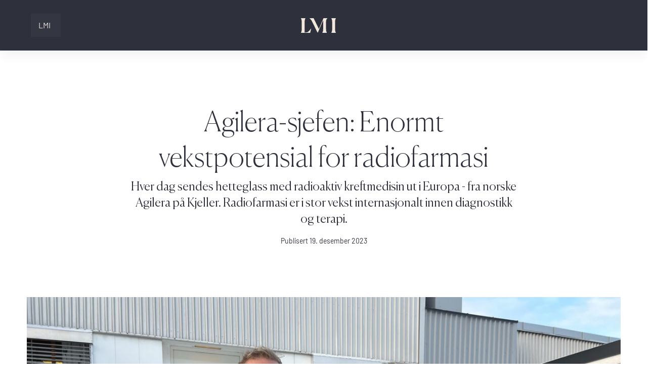

--- FILE ---
content_type: text/html; charset=UTF-8
request_url: https://www.lmi.no/2023/12/19/agilera-sjefen-enormt-vekstpotensial-for-radiofarmasi/
body_size: 17272
content:

<!DOCTYPE html>
<html lang="nb">
<head>
	<meta charset="utf-8">
	<meta http-equiv="X-UA-Compatible" content="IE=edge">
	<meta name="viewport" content="width=device-width, initial-scale=1">

	<link rel="dns-prefetch" href="https://www.googletagmanager.com">
	<!-- <link rel="dns-prefetch" href="https://pro.fontawesome.com"> -->
	<!-- <link rel="dns-prefetch" href="https://cdn.jsdelivr.net"> -->
	<link rel="dns-preconnect" href="https://connect.facebook.net" crossorigin>
	<link rel="dns-preconnect" href="https://www.google-analytics.com" crossorigin>
	<link rel="dns-preconnect" href="https://www.googletagmanager.com" crossorigin>

	
	<meta name="theme-color" content="#2E303C">
	<meta name="msapplication-navbutton-color" content="#2E303C">
	<meta name="apple-mobile-web-app-capable" content="yes">
	<meta name="apple-mobile-web-app-status-bar-style" content="black-translucent">
	<meta name="application-name" content="Legemiddelindustrien"/>

	<link rel="apple-touch-icon-precomposed" sizes="57x57" href="https://www.lmi.no/wp-content/themes/lmi/core/assets/images/fav//apple-touch-icon-57x57.png" />
	<link rel="apple-touch-icon-precomposed" sizes="114x114" href="https://www.lmi.no/wp-content/themes/lmi/core/assets/images/fav//apple-touch-icon-114x114.png" />
	<link rel="apple-touch-icon-precomposed" sizes="72x72" href="https://www.lmi.no/wp-content/themes/lmi/core/assets/images/fav//apple-touch-icon-72x72.png" />
	<link rel="apple-touch-icon-precomposed" sizes="144x144" href="https://www.lmi.no/wp-content/themes/lmi/core/assets/images/fav//apple-touch-icon-144x144.png" />
	<link rel="apple-touch-icon-precomposed" sizes="60x60" href="https://www.lmi.no/wp-content/themes/lmi/core/assets/images/fav//apple-touch-icon-60x60.png" />
	<link rel="apple-touch-icon-precomposed" sizes="120x120" href="https://www.lmi.no/wp-content/themes/lmi/core/assets/images/fav//apple-touch-icon-120x120.png" />
	<link rel="apple-touch-icon-precomposed" sizes="76x76" href="https://www.lmi.no/wp-content/themes/lmi/core/assets/images/fav//apple-touch-icon-76x76.png" />
	<link rel="apple-touch-icon-precomposed" sizes="152x152" href="https://www.lmi.no/wp-content/themes/lmi/core/assets/images/fav//apple-touch-icon-152x152.png" />
	<link rel="icon" type="image/png" href="https://www.lmi.no/wp-content/themes/lmi/core/assets/images/fav//favicon-196x196.png" sizes="196x196" />
	<link rel="icon" type="image/png" href="https://www.lmi.no/wp-content/themes/lmi/core/assets/images/fav//favicon-96x96.png" sizes="96x96" />
	<link rel="icon" type="image/png" href="https://www.lmi.no/wp-content/themes/lmi/core/assets/images/fav//favicon-32x32.png" sizes="32x32" />
	<link rel="icon" type="image/png" href="https://www.lmi.no/wp-content/themes/lmi/core/assets/images/fav//favicon-16x16.png" sizes="16x16" />
	<link rel="icon" type="image/png" href="https://www.lmi.no/wp-content/themes/lmi/core/assets/images/fav//favicon-128.png" sizes="128x128" />
	<meta name="msapplication-TileColor" content="#2E303C" />
	<meta name="msapplication-TileImage" content="https://www.lmi.no/wp-content/themes/lmi/core/assets/images/fav//mstile-144x144.png" />
	<meta name="msapplication-square70x70logo" content="https://www.lmi.no/wp-content/themes/lmi/core/assets/images/fav//mstile-70x70.png" />
	<meta name="msapplication-square150x150logo" content="https://www.lmi.no/wp-content/themes/lmi/core/assets/images/fav//mstile-150x150.png" />
	<meta name="msapplication-wide310x150logo" content="https://www.lmi.no/wp-content/themes/lmi/core/assets/images/fav//mstile-310x150.png" />
	<meta name="msapplication-square310x310logo" content="https://www.lmi.no/wp-content/themes/lmi/core/assets/images/fav//mstile-310x310.png" />

	<meta name="application-name" content="Legemiddelindustrien"/>

	<link rel="alternate" type="application/rss+xml" title="LMI Podcast" href="https://www.lmi.no/feed/" />

	<script type="text/javascript" data-cookieconsent="ignore">
	window.dataLayer = window.dataLayer || [];

	function gtag() {
		dataLayer.
		push(arguments);
	}

	gtag("consent", "default", {
		ad_user_data: "denied",
		ad_personalization: "denied",
		ad_storage: "denied",
		analytics_storage: "denied",
		functionality_storage: "denied",
		personalization_storage: "denied",
		security_storage: "granted",
		wait_for_update: 500,
	});
	gtag("set", "ads_data_redaction", true);
	</script>
<script type="text/javascript"
		id="Cookiebot"
		src="https://consent.cookiebot.com/uc.js"
		data-implementation="wp"
		data-cbid="2c95ac3e-56b4-4692-b08e-0d7134b685f7"
							data-blockingmode="auto"
	></script>
<meta name='robots' content='index, follow, max-image-preview:large, max-snippet:-1, max-video-preview:-1' />
	<style>img:is([sizes="auto" i], [sizes^="auto," i]) { contain-intrinsic-size: 3000px 1500px }</style>
	
	<!-- This site is optimized with the Yoast SEO plugin v20.6 - https://yoast.com/wordpress/plugins/seo/ -->
	<title>Agilera-sjefen: Enormt vekstpotensial for radiofarmasi &ndash; Legemiddelindustrien</title>
	<meta name="description" content="Hver dag sendes hetteglass med radioaktiv kreftmedisin ut i Europa - fra norske Agilera på Kjeller. Radiofarmasi er i stor vekst internasjonalt innen diagnostikk og terapi." />
	<link rel="canonical" href="https://www.lmi.no/2023/12/19/agilera-sjefen-enormt-vekstpotensial-for-radiofarmasi/" />
	<meta property="og:locale" content="nb_NO" />
	<meta property="og:type" content="article" />
	<meta property="og:title" content="Agilera-sjefen: Enormt vekstpotensial for radiofarmasi &ndash; Legemiddelindustrien" />
	<meta property="og:description" content="Hver dag sendes hetteglass med radioaktiv kreftmedisin ut i Europa - fra norske Agilera på Kjeller. Radiofarmasi er i stor vekst internasjonalt innen diagnostikk og terapi." />
	<meta property="og:url" content="https://www.lmi.no/2023/12/19/agilera-sjefen-enormt-vekstpotensial-for-radiofarmasi/" />
	<meta property="og:site_name" content="Legemiddelindustrien" />
	<meta property="article:published_time" content="2023-12-19T10:44:12+00:00" />
	<meta property="article:modified_time" content="2023-12-19T10:44:14+00:00" />
	<meta property="og:image" content="https://www.lmi.no/wp-content/uploads/2023/12/radiofarmasoytisk_produksjon_foto-agilera.jpg" />
	<meta property="og:image:width" content="2400" />
	<meta property="og:image:height" content="1600" />
	<meta property="og:image:type" content="image/jpeg" />
	<meta name="author" content="Eline Feiring" />
	<meta name="twitter:card" content="summary_large_image" />
	<meta name="twitter:label1" content="Skrevet av" />
	<meta name="twitter:data1" content="Eline Feiring" />
	<meta name="twitter:label2" content="Ansl. lesetid" />
	<meta name="twitter:data2" content="8 minutter" />
	<script type="application/ld+json" class="yoast-schema-graph">{"@context":"https://schema.org","@graph":[{"@type":"Article","@id":"https://www.lmi.no/2023/12/19/agilera-sjefen-enormt-vekstpotensial-for-radiofarmasi/#article","isPartOf":{"@id":"https://www.lmi.no/2023/12/19/agilera-sjefen-enormt-vekstpotensial-for-radiofarmasi/"},"author":{"name":"Eline Feiring","@id":"https://www.lmi.no/#/schema/person/1696aba506edffa5d128e0ce7900741a"},"headline":"Agilera-sjefen: Enormt vekstpotensial for radiofarmasi","datePublished":"2023-12-19T10:44:12+00:00","dateModified":"2023-12-19T10:44:14+00:00","mainEntityOfPage":{"@id":"https://www.lmi.no/2023/12/19/agilera-sjefen-enormt-vekstpotensial-for-radiofarmasi/"},"wordCount":1162,"publisher":{"@id":"https://www.lmi.no/#organization"},"image":{"@id":"https://www.lmi.no/2023/12/19/agilera-sjefen-enormt-vekstpotensial-for-radiofarmasi/#primaryimage"},"thumbnailUrl":"https://www.lmi.no/wp-content/uploads/2023/12/radiofarmasoytisk_produksjon_foto-agilera.jpg","articleSection":["Nyheter Digitalis","Nyheter LMI"],"inLanguage":"nb-NO"},{"@type":"WebPage","@id":"https://www.lmi.no/2023/12/19/agilera-sjefen-enormt-vekstpotensial-for-radiofarmasi/","url":"https://www.lmi.no/2023/12/19/agilera-sjefen-enormt-vekstpotensial-for-radiofarmasi/","name":"Agilera-sjefen: Enormt vekstpotensial for radiofarmasi &ndash; Legemiddelindustrien","isPartOf":{"@id":"https://www.lmi.no/#website"},"primaryImageOfPage":{"@id":"https://www.lmi.no/2023/12/19/agilera-sjefen-enormt-vekstpotensial-for-radiofarmasi/#primaryimage"},"image":{"@id":"https://www.lmi.no/2023/12/19/agilera-sjefen-enormt-vekstpotensial-for-radiofarmasi/#primaryimage"},"thumbnailUrl":"https://www.lmi.no/wp-content/uploads/2023/12/radiofarmasoytisk_produksjon_foto-agilera.jpg","datePublished":"2023-12-19T10:44:12+00:00","dateModified":"2023-12-19T10:44:14+00:00","breadcrumb":{"@id":"https://www.lmi.no/2023/12/19/agilera-sjefen-enormt-vekstpotensial-for-radiofarmasi/#breadcrumb"},"inLanguage":"nb-NO","potentialAction":[{"@type":"ReadAction","target":["https://www.lmi.no/2023/12/19/agilera-sjefen-enormt-vekstpotensial-for-radiofarmasi/"]}]},{"@type":"ImageObject","inLanguage":"nb-NO","@id":"https://www.lmi.no/2023/12/19/agilera-sjefen-enormt-vekstpotensial-for-radiofarmasi/#primaryimage","url":"https://www.lmi.no/wp-content/uploads/2023/12/radiofarmasoytisk_produksjon_foto-agilera.jpg","contentUrl":"https://www.lmi.no/wp-content/uploads/2023/12/radiofarmasoytisk_produksjon_foto-agilera.jpg","width":2400,"height":1600,"caption":"IFE kjeller"},{"@type":"BreadcrumbList","@id":"https://www.lmi.no/2023/12/19/agilera-sjefen-enormt-vekstpotensial-for-radiofarmasi/#breadcrumb","itemListElement":[{"@type":"ListItem","position":1,"name":"Hjem","item":"https://www.lmi.no/"},{"@type":"ListItem","position":2,"name":"Agilera-sjefen: Enormt vekstpotensial for radiofarmasi"}]},{"@type":"WebSite","@id":"https://www.lmi.no/#website","url":"https://www.lmi.no/","name":"Legemiddelindustrien","description":"","publisher":{"@id":"https://www.lmi.no/#organization"},"potentialAction":[{"@type":"SearchAction","target":{"@type":"EntryPoint","urlTemplate":"https://www.lmi.no/?s={search_term_string}"},"query-input":"required name=search_term_string"}],"inLanguage":"nb-NO"},{"@type":"Organization","@id":"https://www.lmi.no/#organization","name":"Legemiddelindustrien","url":"https://www.lmi.no/","logo":{"@type":"ImageObject","inLanguage":"nb-NO","@id":"https://www.lmi.no/#/schema/logo/image/","url":"https://www.lmi.no/wp-content/uploads/2019/03/Ny-logo.png","contentUrl":"https://www.lmi.no/wp-content/uploads/2019/03/Ny-logo.png","width":316,"height":236,"caption":"Legemiddelindustrien"},"image":{"@id":"https://www.lmi.no/#/schema/logo/image/"}},{"@type":"Person","@id":"https://www.lmi.no/#/schema/person/1696aba506edffa5d128e0ce7900741a","name":"Eline Feiring","image":{"@type":"ImageObject","inLanguage":"nb-NO","@id":"https://www.lmi.no/#/schema/person/image/","url":"https://secure.gravatar.com/avatar/79150516b94b3e0f632a40455c97dbaa4afba4b80961dc8729054a35fe84ae5f?s=96&d=mm&r=g","contentUrl":"https://secure.gravatar.com/avatar/79150516b94b3e0f632a40455c97dbaa4afba4b80961dc8729054a35fe84ae5f?s=96&d=mm&r=g","caption":"Eline Feiring"},"sameAs":["http://lmi.no"]}]}</script>
	<!-- / Yoast SEO plugin. -->


<link rel='stylesheet' id='wp-block-library-css' href='https://www.lmi.no/wp-includes/css/dist/block-library/style.min.css?ver=6.8.3' type='text/css' media='all' />
<style id='classic-theme-styles-inline-css' type='text/css'>
/*! This file is auto-generated */
.wp-block-button__link{color:#fff;background-color:#32373c;border-radius:9999px;box-shadow:none;text-decoration:none;padding:calc(.667em + 2px) calc(1.333em + 2px);font-size:1.125em}.wp-block-file__button{background:#32373c;color:#fff;text-decoration:none}
</style>
<style id='global-styles-inline-css' type='text/css'>
:root{--wp--preset--aspect-ratio--square: 1;--wp--preset--aspect-ratio--4-3: 4/3;--wp--preset--aspect-ratio--3-4: 3/4;--wp--preset--aspect-ratio--3-2: 3/2;--wp--preset--aspect-ratio--2-3: 2/3;--wp--preset--aspect-ratio--16-9: 16/9;--wp--preset--aspect-ratio--9-16: 9/16;--wp--preset--color--black: #0F0F0F;--wp--preset--color--cyan-bluish-gray: #abb8c3;--wp--preset--color--white: #ffffff;--wp--preset--color--pale-pink: #f78da7;--wp--preset--color--vivid-red: #cf2e2e;--wp--preset--color--luminous-vivid-orange: #ff6900;--wp--preset--color--luminous-vivid-amber: #fcb900;--wp--preset--color--light-green-cyan: #7bdcb5;--wp--preset--color--vivid-green-cyan: #00d084;--wp--preset--color--pale-cyan-blue: #8ed1fc;--wp--preset--color--vivid-cyan-blue: #0693e3;--wp--preset--color--vivid-purple: #9b51e0;--wp--preset--color--light-grey: #F5F5F5;--wp--preset--color--grey: #A0A0A0;--wp--preset--color--darkgrey: #3A3A3A;--wp--preset--color--pitch-black: #000000;--wp--preset--color--merino: #F2E8DE;--wp--preset--color--neptune: #71A5B6;--wp--preset--color--charade: #2E303C;--wp--preset--color--skeptic: #B6E0D4;--wp--preset--color--red: #D63D4D;--wp--preset--color--light-red: #E27681;--wp--preset--color--yellow: #FFD700;--wp--preset--color--orange: #F59D08;--wp--preset--gradient--vivid-cyan-blue-to-vivid-purple: linear-gradient(135deg,rgba(6,147,227,1) 0%,rgb(155,81,224) 100%);--wp--preset--gradient--light-green-cyan-to-vivid-green-cyan: linear-gradient(135deg,rgb(122,220,180) 0%,rgb(0,208,130) 100%);--wp--preset--gradient--luminous-vivid-amber-to-luminous-vivid-orange: linear-gradient(135deg,rgba(252,185,0,1) 0%,rgba(255,105,0,1) 100%);--wp--preset--gradient--luminous-vivid-orange-to-vivid-red: linear-gradient(135deg,rgba(255,105,0,1) 0%,rgb(207,46,46) 100%);--wp--preset--gradient--very-light-gray-to-cyan-bluish-gray: linear-gradient(135deg,rgb(238,238,238) 0%,rgb(169,184,195) 100%);--wp--preset--gradient--cool-to-warm-spectrum: linear-gradient(135deg,rgb(74,234,220) 0%,rgb(151,120,209) 20%,rgb(207,42,186) 40%,rgb(238,44,130) 60%,rgb(251,105,98) 80%,rgb(254,248,76) 100%);--wp--preset--gradient--blush-light-purple: linear-gradient(135deg,rgb(255,206,236) 0%,rgb(152,150,240) 100%);--wp--preset--gradient--blush-bordeaux: linear-gradient(135deg,rgb(254,205,165) 0%,rgb(254,45,45) 50%,rgb(107,0,62) 100%);--wp--preset--gradient--luminous-dusk: linear-gradient(135deg,rgb(255,203,112) 0%,rgb(199,81,192) 50%,rgb(65,88,208) 100%);--wp--preset--gradient--pale-ocean: linear-gradient(135deg,rgb(255,245,203) 0%,rgb(182,227,212) 50%,rgb(51,167,181) 100%);--wp--preset--gradient--electric-grass: linear-gradient(135deg,rgb(202,248,128) 0%,rgb(113,206,126) 100%);--wp--preset--gradient--midnight: linear-gradient(135deg,rgb(2,3,129) 0%,rgb(40,116,252) 100%);--wp--preset--font-size--small: 13px;--wp--preset--font-size--medium: 20px;--wp--preset--font-size--large: 36px;--wp--preset--font-size--x-large: 42px;--wp--preset--spacing--20: 0.44rem;--wp--preset--spacing--30: 0.67rem;--wp--preset--spacing--40: 1rem;--wp--preset--spacing--50: 1.5rem;--wp--preset--spacing--60: 2.25rem;--wp--preset--spacing--70: 3.38rem;--wp--preset--spacing--80: 5.06rem;--wp--preset--shadow--natural: 6px 6px 9px rgba(0, 0, 0, 0.2);--wp--preset--shadow--deep: 12px 12px 50px rgba(0, 0, 0, 0.4);--wp--preset--shadow--sharp: 6px 6px 0px rgba(0, 0, 0, 0.2);--wp--preset--shadow--outlined: 6px 6px 0px -3px rgba(255, 255, 255, 1), 6px 6px rgba(0, 0, 0, 1);--wp--preset--shadow--crisp: 6px 6px 0px rgba(0, 0, 0, 1);}:where(.is-layout-flex){gap: 0.5em;}:where(.is-layout-grid){gap: 0.5em;}body .is-layout-flex{display: flex;}.is-layout-flex{flex-wrap: wrap;align-items: center;}.is-layout-flex > :is(*, div){margin: 0;}body .is-layout-grid{display: grid;}.is-layout-grid > :is(*, div){margin: 0;}:where(.wp-block-columns.is-layout-flex){gap: 2em;}:where(.wp-block-columns.is-layout-grid){gap: 2em;}:where(.wp-block-post-template.is-layout-flex){gap: 1.25em;}:where(.wp-block-post-template.is-layout-grid){gap: 1.25em;}.has-black-color{color: var(--wp--preset--color--black) !important;}.has-cyan-bluish-gray-color{color: var(--wp--preset--color--cyan-bluish-gray) !important;}.has-white-color{color: var(--wp--preset--color--white) !important;}.has-pale-pink-color{color: var(--wp--preset--color--pale-pink) !important;}.has-vivid-red-color{color: var(--wp--preset--color--vivid-red) !important;}.has-luminous-vivid-orange-color{color: var(--wp--preset--color--luminous-vivid-orange) !important;}.has-luminous-vivid-amber-color{color: var(--wp--preset--color--luminous-vivid-amber) !important;}.has-light-green-cyan-color{color: var(--wp--preset--color--light-green-cyan) !important;}.has-vivid-green-cyan-color{color: var(--wp--preset--color--vivid-green-cyan) !important;}.has-pale-cyan-blue-color{color: var(--wp--preset--color--pale-cyan-blue) !important;}.has-vivid-cyan-blue-color{color: var(--wp--preset--color--vivid-cyan-blue) !important;}.has-vivid-purple-color{color: var(--wp--preset--color--vivid-purple) !important;}.has-black-background-color{background-color: var(--wp--preset--color--black) !important;}.has-cyan-bluish-gray-background-color{background-color: var(--wp--preset--color--cyan-bluish-gray) !important;}.has-white-background-color{background-color: var(--wp--preset--color--white) !important;}.has-pale-pink-background-color{background-color: var(--wp--preset--color--pale-pink) !important;}.has-vivid-red-background-color{background-color: var(--wp--preset--color--vivid-red) !important;}.has-luminous-vivid-orange-background-color{background-color: var(--wp--preset--color--luminous-vivid-orange) !important;}.has-luminous-vivid-amber-background-color{background-color: var(--wp--preset--color--luminous-vivid-amber) !important;}.has-light-green-cyan-background-color{background-color: var(--wp--preset--color--light-green-cyan) !important;}.has-vivid-green-cyan-background-color{background-color: var(--wp--preset--color--vivid-green-cyan) !important;}.has-pale-cyan-blue-background-color{background-color: var(--wp--preset--color--pale-cyan-blue) !important;}.has-vivid-cyan-blue-background-color{background-color: var(--wp--preset--color--vivid-cyan-blue) !important;}.has-vivid-purple-background-color{background-color: var(--wp--preset--color--vivid-purple) !important;}.has-black-border-color{border-color: var(--wp--preset--color--black) !important;}.has-cyan-bluish-gray-border-color{border-color: var(--wp--preset--color--cyan-bluish-gray) !important;}.has-white-border-color{border-color: var(--wp--preset--color--white) !important;}.has-pale-pink-border-color{border-color: var(--wp--preset--color--pale-pink) !important;}.has-vivid-red-border-color{border-color: var(--wp--preset--color--vivid-red) !important;}.has-luminous-vivid-orange-border-color{border-color: var(--wp--preset--color--luminous-vivid-orange) !important;}.has-luminous-vivid-amber-border-color{border-color: var(--wp--preset--color--luminous-vivid-amber) !important;}.has-light-green-cyan-border-color{border-color: var(--wp--preset--color--light-green-cyan) !important;}.has-vivid-green-cyan-border-color{border-color: var(--wp--preset--color--vivid-green-cyan) !important;}.has-pale-cyan-blue-border-color{border-color: var(--wp--preset--color--pale-cyan-blue) !important;}.has-vivid-cyan-blue-border-color{border-color: var(--wp--preset--color--vivid-cyan-blue) !important;}.has-vivid-purple-border-color{border-color: var(--wp--preset--color--vivid-purple) !important;}.has-vivid-cyan-blue-to-vivid-purple-gradient-background{background: var(--wp--preset--gradient--vivid-cyan-blue-to-vivid-purple) !important;}.has-light-green-cyan-to-vivid-green-cyan-gradient-background{background: var(--wp--preset--gradient--light-green-cyan-to-vivid-green-cyan) !important;}.has-luminous-vivid-amber-to-luminous-vivid-orange-gradient-background{background: var(--wp--preset--gradient--luminous-vivid-amber-to-luminous-vivid-orange) !important;}.has-luminous-vivid-orange-to-vivid-red-gradient-background{background: var(--wp--preset--gradient--luminous-vivid-orange-to-vivid-red) !important;}.has-very-light-gray-to-cyan-bluish-gray-gradient-background{background: var(--wp--preset--gradient--very-light-gray-to-cyan-bluish-gray) !important;}.has-cool-to-warm-spectrum-gradient-background{background: var(--wp--preset--gradient--cool-to-warm-spectrum) !important;}.has-blush-light-purple-gradient-background{background: var(--wp--preset--gradient--blush-light-purple) !important;}.has-blush-bordeaux-gradient-background{background: var(--wp--preset--gradient--blush-bordeaux) !important;}.has-luminous-dusk-gradient-background{background: var(--wp--preset--gradient--luminous-dusk) !important;}.has-pale-ocean-gradient-background{background: var(--wp--preset--gradient--pale-ocean) !important;}.has-electric-grass-gradient-background{background: var(--wp--preset--gradient--electric-grass) !important;}.has-midnight-gradient-background{background: var(--wp--preset--gradient--midnight) !important;}.has-small-font-size{font-size: var(--wp--preset--font-size--small) !important;}.has-medium-font-size{font-size: var(--wp--preset--font-size--medium) !important;}.has-large-font-size{font-size: var(--wp--preset--font-size--large) !important;}.has-x-large-font-size{font-size: var(--wp--preset--font-size--x-large) !important;}
:where(.wp-block-post-template.is-layout-flex){gap: 1.25em;}:where(.wp-block-post-template.is-layout-grid){gap: 1.25em;}
:where(.wp-block-columns.is-layout-flex){gap: 2em;}:where(.wp-block-columns.is-layout-grid){gap: 2em;}
:root :where(.wp-block-pullquote){font-size: 1.5em;line-height: 1.6;}
</style>
<link rel='stylesheet' id='events-manager-css' href='https://www.lmi.no/wp-content/plugins/events-manager/includes/css/events_manager.css?ver=5.95' type='text/css' media='all' />
<link rel='stylesheet' id='events-manager-pro-css' href='https://www.lmi.no/wp-content/plugins/events-manager-pro/includes/css/events-manager-pro.css?ver=2.44' type='text/css' media='all' />
<link rel='stylesheet' id='style-css' href='https://www.lmi.no/wp-content/themes/lmi/style.css?ver=2.1.1' type='text/css' media='' />
<script type="text/javascript" src="https://www.lmi.no/wp-includes/js/jquery/jquery.min.js?ver=3.7.1" id="jquery-core-js"></script>
<script type="text/javascript" src="https://www.lmi.no/wp-includes/js/jquery/jquery-migrate.min.js?ver=3.4.1" id="jquery-migrate-js"></script>
<script type="text/javascript" src="https://www.lmi.no/wp-includes/js/jquery/ui/core.min.js?ver=1.13.3" id="jquery-ui-core-js"></script>
<script type="text/javascript" src="https://www.lmi.no/wp-includes/js/jquery/ui/mouse.min.js?ver=1.13.3" id="jquery-ui-mouse-js"></script>
<script type="text/javascript" src="https://www.lmi.no/wp-includes/js/jquery/ui/sortable.min.js?ver=1.13.3" id="jquery-ui-sortable-js"></script>
<script type="text/javascript" src="https://www.lmi.no/wp-includes/js/jquery/ui/datepicker.min.js?ver=1.13.3" id="jquery-ui-datepicker-js"></script>
<script type="text/javascript" id="jquery-ui-datepicker-js-after">
/* <![CDATA[ */
jQuery(function(jQuery){jQuery.datepicker.setDefaults({"closeText":"Lukk","currentText":"I dag","monthNames":["januar","februar","mars","april","mai","juni","juli","august","september","oktober","november","desember"],"monthNamesShort":["jan","feb","mar","apr","mai","jun","jul","aug","sep","okt","nov","des"],"nextText":"Neste","prevText":"Forrige","dayNames":["s\u00f8ndag","mandag","tirsdag","onsdag","torsdag","fredag","l\u00f8rdag"],"dayNamesShort":["s\u00f8n","man","tir","ons","tor","fre","l\u00f8r"],"dayNamesMin":["S","M","T","O","T","F","L"],"dateFormat":"d. MM yy","firstDay":1,"isRTL":false});});
/* ]]> */
</script>
<script type="text/javascript" src="https://www.lmi.no/wp-includes/js/jquery/ui/menu.min.js?ver=1.13.3" id="jquery-ui-menu-js"></script>
<script type="text/javascript" src="https://www.lmi.no/wp-includes/js/dist/dom-ready.min.js?ver=f77871ff7694fffea381" id="wp-dom-ready-js"></script>
<script type="text/javascript" src="https://www.lmi.no/wp-includes/js/dist/hooks.min.js?ver=4d63a3d491d11ffd8ac6" id="wp-hooks-js"></script>
<script type="text/javascript" src="https://www.lmi.no/wp-includes/js/dist/i18n.min.js?ver=5e580eb46a90c2b997e6" id="wp-i18n-js"></script>
<script type="text/javascript" id="wp-i18n-js-after">
/* <![CDATA[ */
wp.i18n.setLocaleData( { 'text direction\u0004ltr': [ 'ltr' ] } );
/* ]]> */
</script>
<script type="text/javascript" id="wp-a11y-js-translations">
/* <![CDATA[ */
( function( domain, translations ) {
	var localeData = translations.locale_data[ domain ] || translations.locale_data.messages;
	localeData[""].domain = domain;
	wp.i18n.setLocaleData( localeData, domain );
} )( "default", {"translation-revision-date":"2025-11-13 20:16:25+0000","generator":"GlotPress\/4.0.3","domain":"messages","locale_data":{"messages":{"":{"domain":"messages","plural-forms":"nplurals=2; plural=n != 1;","lang":"nb_NO"},"Notifications":["Varsler"]}},"comment":{"reference":"wp-includes\/js\/dist\/a11y.js"}} );
/* ]]> */
</script>
<script type="text/javascript" src="https://www.lmi.no/wp-includes/js/dist/a11y.min.js?ver=3156534cc54473497e14" id="wp-a11y-js"></script>
<script type="text/javascript" src="https://www.lmi.no/wp-includes/js/jquery/ui/autocomplete.min.js?ver=1.13.3" id="jquery-ui-autocomplete-js"></script>
<script type="text/javascript" src="https://www.lmi.no/wp-includes/js/jquery/ui/resizable.min.js?ver=1.13.3" id="jquery-ui-resizable-js"></script>
<script type="text/javascript" src="https://www.lmi.no/wp-includes/js/jquery/ui/draggable.min.js?ver=1.13.3" id="jquery-ui-draggable-js"></script>
<script type="text/javascript" src="https://www.lmi.no/wp-includes/js/jquery/ui/controlgroup.min.js?ver=1.13.3" id="jquery-ui-controlgroup-js"></script>
<script type="text/javascript" src="https://www.lmi.no/wp-includes/js/jquery/ui/checkboxradio.min.js?ver=1.13.3" id="jquery-ui-checkboxradio-js"></script>
<script type="text/javascript" src="https://www.lmi.no/wp-includes/js/jquery/ui/button.min.js?ver=1.13.3" id="jquery-ui-button-js"></script>
<script type="text/javascript" src="https://www.lmi.no/wp-includes/js/jquery/ui/dialog.min.js?ver=1.13.3" id="jquery-ui-dialog-js"></script>
<script type="text/javascript" id="events-manager-js-extra">
/* <![CDATA[ */
var EM = {"ajaxurl":"https:\/\/www.lmi.no\/wp-admin\/admin-ajax.php","locationajaxurl":"https:\/\/www.lmi.no\/wp-admin\/admin-ajax.php?action=locations_search","firstDay":"1","locale":"nb","dateFormat":"dd\/mm\/yy","ui_css":"https:\/\/www.lmi.no\/wp-content\/plugins\/events-manager\/includes\/css\/jquery-ui.min.css","show24hours":"1","is_ssl":"1","google_maps_api":"AIzaSyAyU2_1S3c5X7zobaGHchAAKoKg01XaoMc","bookingInProgress":"Vennligst vent mens bestillingen blir sendt.","tickets_save":"Lagre billett","bookingajaxurl":"https:\/\/www.lmi.no\/wp-admin\/admin-ajax.php","bookings_export_save":"Eksporter bestillinger","bookings_settings_save":"Lagre innstillinger","booking_delete":"Er du sikker p\u00e5 at du vil slette?","booking_offset":"30","bb_full":"Utsolgt","bb_book":"Meld deg p\u00e5 n\u00e5","bb_booking":"P\u00e5meldinger","bb_booked":"P\u00e5meldingen er sendt inn","bb_error":"P\u00e5meldingsfeil. Pr\u00f8v igjen?","bb_cancel":"Avbryt","bb_canceling":"Avbryter ...","bb_cancelled":"Kansellert","bb_cancel_error":"Avbestilling Feil. Pr\u00f8v igjen?","txt_search":"S\u00f8k","txt_searching":"S\u00f8ker ...","txt_loading":"Laster inn...","cache":""};
/* ]]> */
</script>
<script type="text/javascript" src="https://www.lmi.no/wp-content/plugins/events-manager/includes/js/events-manager.js?ver=5.95" id="events-manager-js"></script>
<script type="text/javascript" src="https://www.lmi.no/wp-content/plugins/events-manager-pro/includes/js/events-manager-pro.js?ver=6.8.3" id="events-manager-pro-js"></script>
<script type="text/javascript" src="https://www.lmi.no/wp-content/themes/lmi/core/assets/js/vendor-header.js?ver=2.1.1" id="vendor-header-js-js"></script>
<script type="text/javascript" src="https://www.lmi.no/wp-content/themes/lmi/core/assets/js/axios.js?ver=2.1.1" id="vendor-axios-js"></script>
<link rel="https://api.w.org/" href="https://www.lmi.no/wp-json/" /><link rel="alternate" title="JSON" type="application/json" href="https://www.lmi.no/wp-json/wp/v2/posts/59637" /><link rel="EditURI" type="application/rsd+xml" title="RSD" href="https://www.lmi.no/xmlrpc.php?rsd" />
<meta name="generator" content="WordPress 6.8.3" />
<link rel='shortlink' href='https://www.lmi.no/?p=59637' />
<link rel="alternate" title="oEmbed (JSON)" type="application/json+oembed" href="https://www.lmi.no/wp-json/oembed/1.0/embed?url=https%3A%2F%2Fwww.lmi.no%2F2023%2F12%2F19%2Fagilera-sjefen-enormt-vekstpotensial-for-radiofarmasi%2F" />
<link rel="alternate" title="oEmbed (XML)" type="text/xml+oembed" href="https://www.lmi.no/wp-json/oembed/1.0/embed?url=https%3A%2F%2Fwww.lmi.no%2F2023%2F12%2F19%2Fagilera-sjefen-enormt-vekstpotensial-for-radiofarmasi%2F&#038;format=xml" />
		<style type="text/css">
			.em-coupon-code { width:150px; }
			#em-coupon-loading { display:inline-block; width:16px; height: 16px; margin-left:4px; background:url(https://www.lmi.no/wp-content/plugins/events-manager-pro/includes/images/spinner.gif)}
			.em-coupon-message { display:inline-block; margin:5px 0px 0px 105px; text-indent:22px; }
			.em-coupon-success { color:green; background:url(https://www.lmi.no/wp-content/plugins/events-manager-pro/includes/images/success.png) 0px 0px no-repeat }
			.em-coupon-error { color:red; background:url(https://www.lmi.no/wp-content/plugins/events-manager-pro/includes/images/error.png) 0px 0px no-repeat }
			.em-cart-coupons-form .em-coupon-message{ margin:5px 0px 0px 0px; }
			#em-coupon-loading { margin-right:4px; }	
		</style>
		
	<title>
		Agilera-sjefen: Enormt vekstpotensial for radiofarmasi &ndash; Legemiddelindustrien	</title>
	
	<!-- Facebook Pixel Code -->
	<script>
	!function(f,b,e,v,n,t,s)
	{if(f.fbq)return;n=f.fbq=function(){n.callMethod?
	n.callMethod.apply(n,arguments):n.queue.push(arguments)};
	if(!f._fbq)f._fbq=n;n.push=n;n.loaded=!0;n.version='2.0';
	n.queue=[];t=b.createElement(e);t.async=!0;
	t.src=v;s=b.getElementsByTagName(e)[0];
	s.parentNode.insertBefore(t,s)}(window,document,'script',
	'https://connect.facebook.net/en_US/fbevents.js');
	fbq('init', '424586615148762'); 
	fbq('track', 'PageView');
	</script>
	<noscript>
	<img height="1" width="1" 
	src="https://www.facebook.com/tr?id=424586615148762&ev=PageView
	&noscript=1"/>
	</noscript>
	<!-- End Facebook Pixel Code -->

</head>


<body class="wp-singular post-template-default single single-post postid-59637 single-format-standard wp-theme-lmi">

	<script>
	!function(f,b,e,v,n,t,s)
	{if(f.fbq)return;n=f.fbq=function(){n.callMethod?
		n.callMethod.apply(n,arguments):n.queue.push(arguments)};
		if(!f._fbq)f._fbq=n;n.push=n;n.loaded=!0;n.version='2.0';
		n.queue=[];t=b.createElement(e);t.async=!0;
		t.src=v;s=b.getElementsByTagName(e)[0];
		s.parentNode.insertBefore(t,s)}(window, document,'script',
			'https://connect.facebook.net/en_US/fbevents.js');
		fbq('init', '123051071707076');
		fbq('track', 'PageView');
	</script>
	<noscript>
		<img height="1" width="1" style="display:none" src="https://www.facebook.com/tr?id=123051071707076&ev=PageView&noscript=1"/>
	</noscript>



<script async src="https://www.googletagmanager.com/gtag/js?id=UA-69065743-1"></script>
<script>
	window.dataLayer = window.dataLayer || [];
	function gtag(){dataLayer.push(arguments);}
	gtag('js', new Date());

	gtag('config', 'UA-69065743-1');
</script>
	<script type="text/javascript" charset="utf-8" async defer>var config = {"path":"\/customers\/e\/5\/a\/ccjh4aboc\/webroots\/w306461-www\/www\/wp-content\/themes\/lmi\/","uri":"https:\/\/www.lmi.no\/wp-content\/themes\/lmi\/","name":"Legemiddelindustrien","site":"https:\/\/www.lmi.no","home":"https:\/\/www.lmi.no","frontpage":"https:\/\/www.lmi.no\/","version":"2.1.1","dev":true,"container":"container col-xs-10 col-sm-10 col-md-11 col-lg-12","assets":"https:\/\/www.lmi.no\/wp-content\/themes\/lmi\/core\/assets\/","assets_path":"\/customers\/e\/5\/a\/ccjh4aboc\/webroots\/w306461-www\/www\/wp-content\/themes\/lmi\/core\/assets\/","js":"https:\/\/www.lmi.no\/wp-content\/themes\/lmi\/core\/assets\/js\/","js_path":"\/customers\/e\/5\/a\/ccjh4aboc\/webroots\/w306461-www\/www\/wp-content\/themes\/lmi\/core\/assets\/js\/","img":"https:\/\/www.lmi.no\/wp-content\/themes\/lmi\/core\/assets\/images\/","img_path":"\/customers\/e\/5\/a\/ccjh4aboc\/webroots\/w306461-www\/www\/wp-content\/themes\/lmi\/core\/assets\/images\/","css":"https:\/\/www.lmi.no\/wp-content\/themes\/lmi\/core\/assets\/css\/","fonts":"https:\/\/www.lmi.no\/wp-content\/themes\/lmi\/core\/assets\/fonts\/","sounds":"https:\/\/www.lmi.no\/wp-content\/themes\/lmi\/core\/assets\/sounds\/","templates":"\/customers\/e\/5\/a\/ccjh4aboc\/webroots\/w306461-www\/www\/wp-content\/themes\/lmi\/templates\/","templates_uri":"https:\/\/www.lmi.no\/wp-content\/themes\/lmi\/templates\/","modules":"\/customers\/e\/5\/a\/ccjh4aboc\/webroots\/w306461-www\/www\/wp-content\/themes\/lmi\/templates\/public\/modules\/","modules_uri":"https:\/\/www.lmi.no\/wp-content\/themes\/lmi\/templates\/public\/modules\/","pages":"\/customers\/e\/5\/a\/ccjh4aboc\/webroots\/w306461-www\/www\/wp-content\/themes\/lmi\/templates\/public\/pages\/","pages_uri":"https:\/\/www.lmi.no\/wp-content\/themes\/lmi\/templates\/public\/pages\/","admin":"\/customers\/e\/5\/a\/ccjh4aboc\/webroots\/w306461-www\/www\/wp-content\/themes\/lmi\/templates\/admin\/","admin_uri":"https:\/\/www.lmi.no\/wp-content\/themes\/lmi\/templates\/admin\/","cards":"\/customers\/e\/5\/a\/ccjh4aboc\/webroots\/w306461-www\/www\/wp-content\/themes\/lmi\/templates\/public\/cards\/","cards_uri":"https:\/\/www.lmi.no\/wp-content\/themes\/lmi\/templates\/public\/cards\/","json":"https:\/\/www.lmi.no\/wp-content\/themes\/lmi\/core\/assets\/json\/","json_path":"\/customers\/e\/5\/a\/ccjh4aboc\/webroots\/w306461-www\/www\/wp-content\/themes\/lmi\/core\/assets\/json\/","rss":"\/customers\/e\/5\/a\/ccjh4aboc\/webroots\/w306461-www\/www\/wp-content\/themes\/lmi\/templates\/public\/rss\/","rss_uri":"https:\/\/www.lmi.no\/wp-content\/themes\/lmi\/templates\/public\/rss\/","logo":"https:\/\/www.lmi.no\/wp-content\/themes\/lmi\/core\/assets\/images\/logo\/","logo_path":"\/customers\/e\/5\/a\/ccjh4aboc\/webroots\/w306461-www\/www\/wp-content\/themes\/lmi\/core\/assets\/images\/logo\/","fav":"https:\/\/www.lmi.no\/wp-content\/themes\/lmi\/core\/assets\/images\/fav\/","fav_path":"\/customers\/e\/5\/a\/ccjh4aboc\/webroots\/w306461-www\/www\/wp-content\/themes\/lmi\/core\/assets\/images\/fav\/","temp":"https:\/\/www.lmi.no\/wp-content\/themes\/lmi\/core\/assets\/images\/temp\/","temp_path":"\/customers\/e\/5\/a\/ccjh4aboc\/webroots\/w306461-www\/www\/wp-content\/themes\/lmi\/core\/assets\/images\/temp\/","api":{"public":{"twitter":{"consumer_key":"EHy1dTOx3TLTome0eK441U9dx","access_token":"2517531379-vMeO8t9rcQxJ9MV5CBxWDyiPHQYLFPDPhZ3VY3c","username":"legemiddelind","endpoint":"legemiddelind"}}},"kg":{"maxDuration":7},"page":{"id":59637,"page_title":"Agilera-sjefen: Enormt vekstpotensial for radiofarmasi","url":"https:\/\/www.lmi.no\/2023\/12\/19\/agilera-sjefen-enormt-vekstpotensial-for-radiofarmasi\/","admin_ajax_url":"https:\/\/www.lmi.no\/wp-admin\/admin-ajax.php"}}</script>	<script>
		var is_digitalis 	= true;
		var is_lmi 			= true;
	</script>

	<main>

		<header id="header" class="dark">

			<div id="header-shadow"></div>

			<div id="header-row" class="row">
				<div class="row between-xs middle-xs container col-xs-10 col-sm-10 col-md-11 col-lg-12">

					
					<div id="site" class="site start-xs">
						
						<div class="current">

							<span>
								LMI							</span>
							<i class="icon fal fa-angle-down"></i>
						</div>

						<ul>
															<li class="  ">
									<a title="Gå til Digitalis" href="/digitalis/" target="">
										<span>
											Digitalis										</span>
										<i class="fal fa-angle-right"></i>
									</a>
								</li>
															<li class="  ">
									<a title="Gå til Lmi" href="/" target="">
										<span>
											Lmi										</span>
										<i class="fal fa-angle-right"></i>
									</a>
								</li>
							
															<li>
									<a title="Logg inn til din min side" href="https://www.lmi.no/logg-inn/">
										<span>
											Logg inn
										</span>
										<i class="fal fa-angle-right"></i>
									</a>
								</li>
							
							
						</ul>

					</div>

					
					<div class="logo col-xs center-xs">
	<a href="https://www.lmi.no" id="logo" title="Gå til forsiden">
		<svg xmlns="http://www.w3.org/2000/svg" xmlns:xlink="http://www.w3.org/1999/xlink" viewBox="0 0 70 29.364"><defs><style>.a{fill:#2e303c;}.b{clip-path:url(#a);}</style><clipPath><path class="a" d="M0,7.44H70V-21.924H0Z" transform="translate(0 21.924)"/></clipPath></defs><g class="b" transform="translate(0 0)"><g transform="translate(0)"><path class="a" d="M4.7,7.44,6.588-1.1l-.362-.121C4.1,2.065.49,6.316-2.6,6.477l-3.876.241V-14.141a14.973,14.973,0,0,1,1.6-7.7v-.08h-8.986v.08a14.959,14.959,0,0,1,1.6,7.743V-.382a15.048,15.048,0,0,1-1.6,7.741v.08Z" transform="translate(13.856 21.924)"/></g><g transform="translate(61.014)"><path class="a" d="M0,7.44H8.986V7.36a15.034,15.034,0,0,1-1.6-7.741V-14.141a14.973,14.973,0,0,1,1.6-7.7v-.08H0v.08A14.959,14.959,0,0,1,1.6-14.1V-.382A14.957,14.957,0,0,1,0,7.36Z" transform="translate(0 21.924)"/></g><g transform="translate(17.182 0)"><path class="a" d="M.955,1.027l12.066,24.43h1L24.535,1.147V18.516a15.05,15.05,0,0,1-1.6,7.743v.08h8.986v-.08a15.453,15.453,0,0,1-1.6-7.743V4.075c0-3.489.682-4.814,2.847-7.02v-.08H25.216l-9.227,21.5L5.368-3.025H-1.741l-1.074.08C-.89-.98.955,1.027.955,1.027" transform="translate(2.815 3.025)"/></g></g></svg>	</a>
</div>
					<div id="toggle-search" class="end-xs btn-icon">
						<i class="icon fal fa-search"></i>
						<i class="icon fal fa-search-minus is-active"></i>
					</div>

					<div id="toggle-menu" class="end-xs btn-icon">
						<i class="icon fal fa-bars"></i>
					</div>

					<div id="toggle-language" class="end-xs btn-icon" ignore></div>

				</div>
			</div>

			<nav id="menu-row" class="header-bump row">
				<div class="container row start-xs between-sm col-xs-10 col-sm-10 col-md-11 col-lg-12">
					

					

																		<ul class="col-xs-12 col-sm-12 col-md-3">
								<li class="  ">
									
									<a title="Gå til Om LMI" href="#" target="">
										<span>
											Om LMI										</span>
										<i class="arrow-down fal fa-angle-down"></i>
									</a>

																		<ul class="submenu">
																					<li class="  ">
												<a 
												title="Gå til Hvem er LMI?" 
												href="https://www.lmi.no/lmi/om-legemiddelindustrien/hvem-er-lmi/" 
												target=""
																								>
													<span>
														Hvem er LMI?													</span>
												</a>
											</li>
																					<li class="  ">
												<a 
												title="Gå til Om legemiddelindustrien" 
												href="https://www.lmi.no/lmi/om-legemiddelindustrien/om-legemiddelindustrien/" 
												target=""
																								>
													<span>
														Om legemiddelindustrien													</span>
												</a>
											</li>
																					<li class="  ">
												<a 
												title="Gå til Information in English" 
												href="https://www.lmi.no/information-in-english-2/" 
												target=""
																								>
													<span>
														Information in English													</span>
												</a>
											</li>
																					<li class="  ">
												<a 
												title="Gå til Kontakt oss" 
												href="https://www.lmi.no/lmi/om-legemiddelindustrien/kontakt-oss/" 
												target=""
																								>
													<span>
														Kontakt oss													</span>
												</a>
											</li>
																					<li class="  ">
												<a 
												title="Gå til Presse" 
												href="https://www.lmi.no/lmi/om-legemiddelindustrien/presse/" 
												target=""
																								>
													<span>
														Presse													</span>
												</a>
											</li>
																					<li class="  ">
												<a 
												title="Gå til Ansatte i LMI" 
												href="https://www.lmi.no/lmi/om-legemiddelindustrien/ansatte-i-lmi/" 
												target=""
																								>
													<span>
														Ansatte i LMI													</span>
												</a>
											</li>
																					<li class="  ">
												<a 
												title="Gå til Medlemskap" 
												href="https://www.lmi.no/lmi/om-legemiddelindustrien/medlemskap/" 
												target=""
																								>
													<span>
														Medlemskap													</span>
												</a>
											</li>
																					<li class="  ">
												<a 
												title="Gå til Medlemmer" 
												href="https://www.lmi.no/lmi/om-legemiddelindustrien/medlemmer/" 
												target=""
																								>
													<span>
														Medlemmer													</span>
												</a>
											</li>
																					<li class="  ">
												<a 
												title="Gå til LMIs strategi" 
												href="https://www.lmi.no/lmis-strategi/" 
												target=""
																								>
													<span>
														LMIs strategi													</span>
												</a>
											</li>
																					<li class="  ">
												<a 
												title="Gå til Datterselskaper" 
												href="https://www.lmi.no/lmi/om-legemiddelindustrien/datterselskaper/" 
												target=""
																								>
													<span>
														Datterselskaper													</span>
												</a>
											</li>
																					<li class="  ">
												<a 
												title="Gå til Personvernerklæring" 
												href="https://www.lmi.no/personvern/" 
												target=""
																								>
													<span>
														Personvernerklæring													</span>
												</a>
											</li>
																			</ul>
																		
								</li>
							</ul>
													<ul class="col-xs-12 col-sm-12 col-md-3">
								<li class="  ">
									
									<a title="Gå til Nyttige lenker" href="#" target="">
										<span>
											Nyttige lenker										</span>
										<i class="arrow-down fal fa-angle-down"></i>
									</a>

																		<ul class="submenu">
																					<li class="  ">
												<a 
												title="Gå til Legemiddelindustrien i tall" 
												href="/legemiddelindustrien-i-tall/" 
												target=""
																								>
													<span>
														Legemiddelindustrien i tall													</span>
												</a>
											</li>
																					<li class="  ">
												<a 
												title="Gå til Publikasjoner" 
												href="https://www.lmi.no/lmi/nyttige-lenker/publikasjoner/" 
												target=""
																								>
													<span>
														Publikasjoner													</span>
												</a>
											</li>
																					<li class="  ">
												<a 
												title="Gå til Høringer" 
												href="https://www.lmi.no/category/horingssvar-lmi/" 
												target=""
																								>
													<span>
														Høringer													</span>
												</a>
											</li>
																					<li class="  ">
												<a 
												title="Gå til Policydokumenter" 
												href="https://www.lmi.no/lmi/nyttige-lenker/policydokumenter/" 
												target=""
																								>
													<span>
														Policydokumenter													</span>
												</a>
											</li>
																					<li class="  ">
												<a 
												title="Gå til Verdioverføringer til helsepersonell" 
												href="https://www.lmi.no/verdioverforinger-disclosure/" 
												target=""
																								>
													<span>
														Verdioverføringer til helsepersonell													</span>
												</a>
											</li>
																					<li class="  ">
												<a 
												title="Gå til Utdanning av legemiddelkonsulenter" 
												href="https://www.lmi.no/lmi/fagomrader/lover-og-regler/utdanning-av-legemiddelkonsulenter/" 
												target=""
																								>
													<span>
														Utdanning av legemiddelkonsulenter													</span>
												</a>
											</li>
																					<li class="  ">
												<a 
												title="Gå til Konseptgodkjenninger" 
												href="https://www.lmi.no/konseptgodkjenninger/" 
												target=""
																								>
													<span>
														Konseptgodkjenninger													</span>
												</a>
											</li>
																					<li class="  ">
												<a 
												title="Gå til For pasientorganisasjoner" 
												href="https://www.lmi.no/for-pasientorganisasjoner/" 
												target=""
																								>
													<span>
														For pasientorganisasjoner													</span>
												</a>
											</li>
																			</ul>
																		
								</li>
							</ul>
													<ul class="col-xs-12 col-sm-12 col-md-3">
								<li class="  ">
									
									<a title="Gå til Temaer" href="#" target="">
										<span>
											Temaer										</span>
										<i class="arrow-down fal fa-angle-down"></i>
									</a>

																		<ul class="submenu">
																					<li class="  ">
												<a 
												title="Gå til Kliniske studier" 
												href="https://www.lmi.no/lmi/aktuelt/kliniske-studier/" 
												target=""
																								>
													<span>
														Kliniske studier													</span>
												</a>
											</li>
																					<li class="  ">
												<a 
												title="Gå til Legemiddelproduksjon" 
												href="https://www.lmi.no/lmi/aktuelt/legemiddelproduksjon/" 
												target=""
																								>
													<span>
														Legemiddelproduksjon													</span>
												</a>
											</li>
																					<li class="  ">
												<a 
												title="Gå til Legemiddelmangel" 
												href="https://www.lmi.no/lmi/aktuelt/legemiddelmangel/" 
												target=""
																								>
													<span>
														Legemiddelmangel													</span>
												</a>
											</li>
																					<li class="  ">
												<a 
												title="Gå til Vaksiner" 
												href="https://www.lmi.no/lmi/aktuelt/vaksiner/" 
												target=""
																								>
													<span>
														Vaksiner													</span>
												</a>
											</li>
																					<li class="  ">
												<a 
												title="Gå til Voksenvaksinasjonsprogram" 
												href="https://www.lmi.no/voksenvaksinasjonsprogram/" 
												target=""
																								>
													<span>
														Voksenvaksinasjonsprogram													</span>
												</a>
											</li>
																					<li class="  ">
												<a 
												title="Gå til Koronaviruset" 
												href="https://www.lmi.no/koronaviruset/" 
												target=""
																								>
													<span>
														Koronaviruset													</span>
												</a>
											</li>
																					<li class="  ">
												<a 
												title="Gå til Koronavaksine" 
												href="https://www.lmi.no/koronavaksine/" 
												target=""
																								>
													<span>
														Koronavaksine													</span>
												</a>
											</li>
																					<li class="  ">
												<a 
												title="Gå til Antibiotika og resistens" 
												href="https://www.lmi.no/lmi/aktuelt/antibiotika/" 
												target=""
																								>
													<span>
														Antibiotika og resistens													</span>
												</a>
											</li>
																					<li class="  ">
												<a 
												title="Gå til Avanserte terapier (ATMP)" 
												href="https://www.lmi.no/avanserte-terapier-atmp/" 
												target=""
																								>
													<span>
														Avanserte terapier (ATMP)													</span>
												</a>
											</li>
																					<li class="  ">
												<a 
												title="Gå til Miljø" 
												href="https://www.lmi.no/lmi/aktuelt/miljo/" 
												target=""
																								>
													<span>
														Miljø													</span>
												</a>
											</li>
																					<li class="  ">
												<a 
												title="Gå til Sikkerhetstiltak mot falske legemidler" 
												href="https://www.lmi.no/lmi/aktuelt/2d-matrix-lmi/" 
												target=""
																								>
													<span>
														Sikkerhetstiltak mot falske legemidler													</span>
												</a>
											</li>
																					<li class="  ">
												<a 
												title="Gå til We Won’t Rest" 
												href="https://www.lmi.no/legemiddelindustrien-wewontrest/" 
												target=""
																								>
													<span>
														We Won’t Rest													</span>
												</a>
											</li>
																			</ul>
																		
								</li>
							</ul>
													<ul class="col-xs-12 col-sm-12 col-md-3">
								<li class="  ">
									
									<a title="Gå til Fagområder" href="#" target="">
										<span>
											Fagområder										</span>
										<i class="arrow-down fal fa-angle-down"></i>
									</a>

																		<ul class="submenu">
																					<li class="  ">
												<a 
												title="Gå til Bivirkningsovervåkning" 
												href="https://www.lmi.no/lmi/fagomrader/bivirkningsovervakning/" 
												target=""
																								>
													<span>
														Bivirkningsovervåkning													</span>
												</a>
											</li>
																					<li class="  ">
												<a 
												title="Gå til Distribusjon" 
												href="https://www.lmi.no/?page_id=2540" 
												target=""
																								>
													<span>
														Distribusjon													</span>
												</a>
											</li>
																					<li class="  ">
												<a 
												title="Gå til Fiskehelse" 
												href="https://www.lmi.no/fiskehelse/" 
												target=""
																								>
													<span>
														Fiskehelse													</span>
												</a>
											</li>
																					<li class="  ">
												<a 
												title="Gå til Forskning og utvikling" 
												href="https://www.lmi.no/lmi/fagomrader/forskning-og-utvikling/" 
												target=""
																								>
													<span>
														Forskning og utvikling													</span>
												</a>
											</li>
																					<li class="  ">
												<a 
												title="Gå til Helseøkonomi" 
												href="https://www.lmi.no/lmi/fagomrader/helseokonomi/" 
												target=""
																								>
													<span>
														Helseøkonomi													</span>
												</a>
											</li>
																					<li class="  ">
												<a 
												title="Gå til Legemiddelgodkjenning" 
												href="https://www.lmi.no/lmi/fagomrader/legemiddelgodkjenning/" 
												target=""
																								>
													<span>
														Legemiddelgodkjenning													</span>
												</a>
											</li>
																					<li class="  ">
												<a 
												title="Gå til Lover og regler" 
												href="https://www.lmi.no/lmi/fagomrader/lover-og-regler/" 
												target=""
																								>
													<span>
														Lover og regler													</span>
												</a>
											</li>
																					<li class="  ">
												<a 
												title="Gå til Næringsutvikling" 
												href="https://www.lmi.no/lmi/fagomrader/naeringsutvikling/" 
												target=""
																								>
													<span>
														Næringsutvikling													</span>
												</a>
											</li>
																					<li class="  ">
												<a 
												title="Gå til Reseptfrie legemidler og egenomsorg" 
												href="https://www.lmi.no/reseptfrie-legemidler-og-egenomsorg/" 
												target=""
																								>
													<span>
														Reseptfrie legemidler og egenomsorg													</span>
												</a>
											</li>
																			</ul>
																		
								</li>
							</ul>
											
					<ul class="col-xs-12 col-sm-12 col-md-3" id="font-size">
						<li id="toggle-font">
							<a title="Endre tekststørrelsen til nettsiden" href="#">
								<span>
									Aa
								</span>
								<span>
									Større tekst
								</span>
							</a>
							<ul class="submenu">
							</ul>
						</li>
					</ul>

				</div>
			</nav>

			<div id="search-row" class="header-bump row">
				<div class="row start-xs between-sm container col-xs-10 col-sm-10 col-md-11 col-lg-12">
					<form action="/" class="col-xs">
						<label hidden ignore for="header-search-input" aria-hidden="true" class="offscreen">Søk internt i LMI</label>
						<input ignore name="s" id="header-search-input" type="text" placeholder="Søk internt i LMI" aria-label="Søk internt i LMI">
					</form>

					<div class="exit-search">
						<i class="fal fa-times"></i>
					</div>
				</div>
			</div>

			<div id="font-row" class="header-bump row">
				<div class="row start-xs between-sm container col-xs-10 col-sm-10 col-md-11 col-lg-12">

					<div class="desktop-only font-text col-xs-12 col-sm start-xs middle-xs">
						Alternativt kan du holde nede '<strong>Ctrl</strong>' / '<strong>CMD</strong>' -tasten og trykke '<strong>+</strong>' for å forstørre eller '<strong>-</strong>' på tastaturet for å redusere tekststørrelsen.
					</div>
					
					<div class="font-buttons center-xs middle-xs">
						<i id="text-increase" class="text-btn interactive fal fa-search-plus"></i>
						<div id="text-status">(100%)</div>
						<i id="text-decrease" class="text-btn interactive fal fa-search-minus"></i>
					</div>

					<div class="exit-font">
						<i class="fal fa-times"></i>
					</div>
				</div>
			</div>

		</header>

<style>
.theme-content h1:not(.title),
.theme-content h2:not(.title),
.theme-content h3:not(.title),
.theme-content h4:not(.title),
.theme-content h5:not(.title),
.theme-content h6:not(.title),
.theme-content a:not(.button) {
	color: ;
}
</style>

<div class="bg-standard">

<section class="center-xs container hero-2 row bg-standard standard-color">
	<div class="overview-header start-xs col-xs-10 col-sm-10 col-md-8 col-lg-8 margin-top-100 padding-bottom-50">
		<div class="row center-xs">

			<h1 class="hero-title" style="order:5">
				Agilera-sjefen: Enormt vekstpotensial for radiofarmasi			</h1>

							<p class="font-headline excerpt" style="order:5">
					Hver dag sendes hetteglass med radioaktiv kreftmedisin ut i Europa - fra norske Agilera på Kjeller. Radiofarmasi er i stor vekst internasjonalt innen diagnostikk og terapi.				</p>
			
							<span class="text col-xs-12 margin-top-20" style="order:5">
					Publisert 19. desember 2023				</span>
			
			
			
</section>
</div>


<section class="theme-content row center-xs  padding-bottom-100 padding-top-50 standard-color ">
	<div class="gutenberg col-xs-12 col-sm-12 is-gutenberg-editor ">
		
<figure class="wp-block-image alignwide size-large"><img fetchpriority="high" decoding="async" width="1280" height="960" src="https://www.lmi.no/wp-content/uploads/2023/12/Leif-Rune-og-Erik-Flatmark-1280x960.jpg" alt="" class="wp-image-59638" srcset="https://www.lmi.no/wp-content/uploads/2023/12/Leif-Rune-og-Erik-Flatmark-1280x960.jpg 1280w, https://www.lmi.no/wp-content/uploads/2023/12/Leif-Rune-og-Erik-Flatmark-800x600.jpg 800w, https://www.lmi.no/wp-content/uploads/2023/12/Leif-Rune-og-Erik-Flatmark-550x413.jpg 550w, https://www.lmi.no/wp-content/uploads/2023/12/Leif-Rune-og-Erik-Flatmark-1536x1152.jpg 1536w, https://www.lmi.no/wp-content/uploads/2023/12/Leif-Rune-og-Erik-Flatmark-2048x1536.jpg 2048w" sizes="(max-width: 1280px) 100vw, 1280px" /><figcaption class="wp-element-caption">LMI-direktør Leif Rune Skymoen på besøk på Kjeller &#8211; hos Agilera-direktør Erik Flatmark. </figcaption></figure>



<p>Agilera er et nytt navn for mange, men selskapet er rett og slett radiofarmasi-delen i IFE (Institutt for energiteknikk). I mars i år ble Agilera etablert som eget selskap. Men beliggenheten, lokalene og kompetansen er den samme som før. Eieren er fortsatt IFE (etablert i 1948), og hovedproduktet er fortsatt Bayers kreftlegemiddel Xofigo.</p>



<h3 class="wp-block-heading"><strong>Et norsk industrieventyr</strong></h3>



<p>I år er det <a href="https://www.lmi.no/2023/09/08/algeta-historien-pa-to-minutter/" target="_blank" rel="noreferrer noopener">10 år siden</a> medisinen Xofigo ble godkjent som behandling for prostatakreft med spredning, og siden da har legemiddelet <a href="https://www.lmi.no/2023/09/07/rort-forsamling-hedret-algeta-historien/" target="_blank" rel="noreferrer noopener">bidratt i behandlingen av 100 000 pasienter</a> med prostatakreft med spredning til skjelettet. «Oppfinnerne» var de norske forskerne Øyvind Bruland og Roy Larsen i deres lille legemiddelselskap Algeta. I 2014 ble lille norske Algeta solgt til store tyske Bayer for hele 17,6 milliarder kroner. Men folkene og forskningen fikk bli i Norge. Algeta regnes derfor for å være <a href="https://www.med.uio.no/klinmed/om/aktuelt/aktuelle-saker/2023/feirer-at-norges-storste-kreftsuksess-fyller-ti-ar.html" target="_blank" rel="noreferrer noopener">den største suksessen innen farmasøytisk forskning og utvikling</a> i Norge i nyere tid.</p>



<h3 class="wp-block-heading"><strong>Må innom Kjeller</strong></h3>



<p>For å produsere Xofigo er store Bayer fremdeles avhengige av Agilera. Det er nemlig de som har kompetanse på produksjon av radioaktivitet, for å si det enkelt.</p>



<figure class="wp-block-image size-large"><img decoding="async" width="1280" height="853" src="https://www.lmi.no/wp-content/uploads/2023/12/radiofarmasoytisk_produksjon_foto-agilera-1280x853.jpg" alt="" class="wp-image-59639" srcset="https://www.lmi.no/wp-content/uploads/2023/12/radiofarmasoytisk_produksjon_foto-agilera-1280x853.jpg 1280w, https://www.lmi.no/wp-content/uploads/2023/12/radiofarmasoytisk_produksjon_foto-agilera-800x533.jpg 800w, https://www.lmi.no/wp-content/uploads/2023/12/radiofarmasoytisk_produksjon_foto-agilera-550x367.jpg 550w, https://www.lmi.no/wp-content/uploads/2023/12/radiofarmasoytisk_produksjon_foto-agilera-1536x1024.jpg 1536w, https://www.lmi.no/wp-content/uploads/2023/12/radiofarmasoytisk_produksjon_foto-agilera-2048x1365.jpg 2048w" sizes="(max-width: 1280px) 100vw, 1280px" /><figcaption class="wp-element-caption">Foto: Agilera/Bayer</figcaption></figure>



<p>&#8211;&nbsp; Agilera er kontraktsprodusent (CDMO, Contract Development and Manufacturing Organisation) for Xofigo. Det betyr at legemiddelet produseres på Kjeller og distribueres globalt, sier Erik Flatmark.</p>



<p>Han har mange år bak seg i Bayer, både i Tyskland og Singapore, men er nå administrerende direktør i Agilera på Kjeller utenfor Oslo. Flatmark tar imot LMIs lille delegasjon ved innsjekkingsskranken, der godkjente ID-papirer er billetten inn. Når man er nabo med Forsvarets forskningsinstitutt, Norsk institutt for luftforskning og ikke minst en atomreaktor, står sikkerheten i høysetet.</p>



<p>Veien til Agileras lokaler går forbi Jeep II-reaktoren, som i løpet av sine 52 år i drift har vært brukt av forskere nasjonalt og internasjonalt, blant annet til produksjon av radioaktive isotoper og nøytroner til materialforskning. Atomreaktoren ble <a href="https://www.tu.no/artikler/ife-atomreaktoren-pa-kjeller-stenges/463710" target="_blank" rel="noreferrer noopener">nedstengt i 2019</a>, men det hindrer ikke videre forskning og produksjon hos IFE og Agilera.</p>



<p>Legemiddelet Xofigo inneholder altså det radioaktive stoffet radium-223. Det imiterer kalsium som finnes i skjelettet, og når det injiseres i pasienten går radium-223 til det stedet i skjelettet som kreften har spredt seg til og sender ut stråling med kort rekkevidde (alfapartikler). Dette dreper de omkringliggende kreftcellene.</p>



<h3 class="wp-block-heading"><strong>Jobber med å tiltrekke flere kunder</strong></h3>



<p>&#8211;  Takket være Xofigo vokste IFEs radiofarmasi-ansatte fra 12 til 130 i årene etter 2013. I fjor var vi oppe i 156 ansatte, men da kreftselskapet Nordic Nanovector ikke lyktes helt på slutten av sin hovedstudie «Paradigme», og <a href="https://www.dagensmedisin.no/forskning-kreft-legemidler/haper-pa-norsk-kreftrevolusjon/202590" target="_blank" rel="noreferrer noopener">Bayers thorium-plattform</a> så ut til å svikte, måtte vi nedbemanne med 20 personer i fjor. Så nå har Agilera 140 ansatte. Men vi jobber med å tiltrekke oss nye kunder og er på god vei til å bygge oss opp igjen, forteller Flatmark.</p>



<figure class="wp-block-image size-large"><img decoding="async" width="1280" height="853" src="https://www.lmi.no/wp-content/uploads/2023/12/Radiofarmasi_Produksjon_foto-agilera-1280x853.jpg" alt="" class="wp-image-59640" srcset="https://www.lmi.no/wp-content/uploads/2023/12/Radiofarmasi_Produksjon_foto-agilera-1280x853.jpg 1280w, https://www.lmi.no/wp-content/uploads/2023/12/Radiofarmasi_Produksjon_foto-agilera-800x533.jpg 800w, https://www.lmi.no/wp-content/uploads/2023/12/Radiofarmasi_Produksjon_foto-agilera-550x367.jpg 550w, https://www.lmi.no/wp-content/uploads/2023/12/Radiofarmasi_Produksjon_foto-agilera-1536x1024.jpg 1536w, https://www.lmi.no/wp-content/uploads/2023/12/Radiofarmasi_Produksjon_foto-agilera-2048x1365.jpg 2048w" sizes="(max-width: 1280px) 100vw, 1280px" /><figcaption class="wp-element-caption">Radiofarmasøytisk produksjon. Foto: Agilera/Bayer</figcaption></figure>



<p>Som CDMO tilbyr Agilera sine oppdragsgivere tjenester som produktutvikling, metodeutvikling, prosessutvikling, tech transfer, validering, klinisk- og kommersiell produksjon, logistikk og strålevern.&nbsp; Agilera er godkjent som tilvirker til USA, Japan, Europa, Latin Amerika, Kina og en rekke andre land. Men de samarbeider også med små norske oppstartsselskaper, som ARTBio og Oncoinvent.</p>



<p>&#8211; Det kommer dessuten en del nye teranostika &#8211; kombinasjoner av terapi og diagnostikk – som kan være aktuelle, og vi er også nasjonal grossist og importør for all radiofarmaka som kommer til Norge.&nbsp;</p>



<h3 class="wp-block-heading"><strong>Konkurranse og muligheter</strong></h3>



<p>Men akkurat nå er det Xofigo som er største produkt hos Agilera.</p>



<p>&#8211; Vi har kapasitet til å femdoble produksjonen av Bayers kreftlegemiddel. Det pågår store kliniske studier om mulige indikasjonsutvidelser for Xofigo, og de første resultatene kommer nå til sommeren. I tillegg til Bayer er både Johnson&amp;Johnson, Sanofi, Eli Lilly, Roche og Novartis store innen radiofarmasi, og flere er på vei inn på området. Det betyr konkurranse, men også store muligheter, sier Flatmark.</p>



<p>Han står klar dersom disse selskapene skulle trenge et sted å produsere, teste og utvikle sine radiofarmaka. Agileras fortrinn er at den forventede veksten i radiofarmasi er enorm, og at de utgjør en avansert virksomhet som ikke er lett å kopiere.</p>



<figure class="wp-block-image size-large is-resized"><img decoding="async" width="1280" height="878" src="https://www.lmi.no/wp-content/uploads/2023/12/Radiofarmasi_Produksjon-2-foto-agilera-1280x878.jpg" alt="" class="wp-image-59642" style="width:835px;height:auto" srcset="https://www.lmi.no/wp-content/uploads/2023/12/Radiofarmasi_Produksjon-2-foto-agilera-1280x878.jpg 1280w, https://www.lmi.no/wp-content/uploads/2023/12/Radiofarmasi_Produksjon-2-foto-agilera-800x549.jpg 800w, https://www.lmi.no/wp-content/uploads/2023/12/Radiofarmasi_Produksjon-2-foto-agilera-550x377.jpg 550w, https://www.lmi.no/wp-content/uploads/2023/12/Radiofarmasi_Produksjon-2-foto-agilera-1536x1053.jpg 1536w, https://www.lmi.no/wp-content/uploads/2023/12/Radiofarmasi_Produksjon-2-foto-agilera-2048x1405.jpg 2048w" sizes="(max-width: 1280px) 100vw, 1280px" /><figcaption class="wp-element-caption">Radiofarmasøytisk produksjon. Foto Agilera/Bayer</figcaption></figure>



<h3 class="wp-block-heading"><strong>Radiofarmasi i enorm vekst</strong></h3>



<p>Han har stor tro på fremtiden. I tillegg til at radiofarmasi blir viktigere og viktigere innen kreftbehandling og -diagnostikk, brukes det også i diagnostikk av f.eks Alzheimers sykdom og hjerte- og karsykdom.</p>



<p>&#8211; Markedet for radiofarmasi er i enorm vekst. Det får flere og flere bruksområder, blant annet fordi det er svært effektivt og har en veldig god sikkerhetsprofil. Vi har lang erfaring med storproduksjon av radiofarmaka som ingen andre har, og vi kan tilby hele pakken med utvikling, produksjon – også til kliniske studier &#8211; og distribusjon. Kort vei til Gardermoen er en fordel, særlig når vi i en del tilfeller produserer et legemiddel som må brukes innen 4-6 dager, sier Flatmark.</p>



<h3 class="wp-block-heading"><strong>Norge hjelper ikke akkurat til</strong></h3>



<p>Men dersom selskapet hans skal vokse seg store, og på den måten bidra med flere arbeidsplasser, skatteinntekter og eksportinntekter til Norge, trenger de hjelp av store selskaper. Ikke bare kapital, men også kompetanse og nettverk. De trenger også hjelp av norske politikere. Av staten. For å tiltrekke seg utenlandske selskaper må man gjerne ha noe å friste med. Incentiver, som det heter på fint. Og risikoavlastning. Det har land som Irland, Belgia, Frankrike og USA skjønt, men ikke Norge.</p>



<figure class="wp-block-image size-large"><img decoding="async" width="1280" height="853" src="https://www.lmi.no/wp-content/uploads/2023/12/Erik-Flatmark-1280x853.jpg" alt="" class="wp-image-59643" srcset="https://www.lmi.no/wp-content/uploads/2023/12/Erik-Flatmark-1280x853.jpg 1280w, https://www.lmi.no/wp-content/uploads/2023/12/Erik-Flatmark-800x533.jpg 800w, https://www.lmi.no/wp-content/uploads/2023/12/Erik-Flatmark-550x367.jpg 550w, https://www.lmi.no/wp-content/uploads/2023/12/Erik-Flatmark-1536x1024.jpg 1536w, https://www.lmi.no/wp-content/uploads/2023/12/Erik-Flatmark-2048x1365.jpg 2048w" sizes="(max-width: 1280px) 100vw, 1280px" /><figcaption class="wp-element-caption">Erik Flatmark. Foto: Bo Mathisen</figcaption></figure>



<p>&#8211; Hvorfor skal selskaper som Bayer velge Norge, når de kan velge så mange andre land? Og <em>hvor </em>skal de norske oppstartsselskapene gå for å oppskalere sin forskning, og kanskje komme ut i andre enden med et legemiddel som faktisk kan redde pasienters liv? Skal vi sørge for at de finner denne kompetansen i Norge og dermed blir i Norge, eller må de til andre land for å finne det de trenger, spør Flatmark retorisk.</p>



<p>Han sier regulatoriske prosesser og grunninvesteringer koster enorme summer. Tilgang på kompetent arbeidskraft er en utfordring, det samme er tilgangen på kompetent kapital for å skalere opp virksomheten, og samarbeidspartnere med basisforutsetninger på plass. Håndtering av radioaktivt avfall er en viktig rammebetingelse for alle som arbeider med radioaktive stoffer. Det er behov for en nasjonal strategi for håndtering og deponering av radioaktivt avfall i Norge, noe myndighetene arbeider med.</p>



<h3 class="wp-block-heading"><strong>Ser politikerne egentlig mulighetene?</strong></h3>



<p>&#8211; Norge har med Agilera en unik posisjon til å utvikle en europeisk hub innen radiofarmasi, sier Flatmark.  </p>



<p>En Menon-rapport fra 2020 viste at for 2018 alene er verdiskapingen fra Xofigo og Thorium-plattformen beregnet til 669 millioner kroner. For Norge betyr det mange nye høyproduktivitetsarbeidsplasser, betydelige skatteinntekter, samt eksportinntekter fra et stort og raskt voksende internasjonalt marked. Dessverre vil antall krefttilfeller bare øke i årene fremover, fra 19 millioner nye tilfeller i 2020 til nesten 30 millioner nye tilfeller i 2040, ifølge WHO.</p>



<p>Så behovet for kreftmedisiner blir ikke borte med det første.</p>



<p>Norge kan bidra til denne veksten. Hvis de vil. Hos Agilera er de i alle fall klare.</p>
	</div>
</section>



<style type="text/css">
  a#CybotCookiebotDialogPoweredbyCybot,
  div#CybotCookiebotDialogPoweredByText {
    display: none !important;
  }

  #CookiebotWidget .CookiebotWidget-body .CookiebotWidget-main-logo {
    display: none !important; 
  }
</style>
<footer>
	
	<div class="row">

		<div class="row center-xs center-sm container col-xs-10 col-sm-10 col-md-11 col-lg-12">

			<a href="https://www.lmi.no" title="Gå til forside" style="text-decoration: none;">
				<div class="logo-adaptive" alt="Logo">
	<div class="graphic">
		<svg xmlns="http://www.w3.org/2000/svg" xmlns:xlink="http://www.w3.org/1999/xlink" viewBox="0 0 70 29.364"><defs><style>.a{fill:#2e303c;}.b{clip-path:url(#a);}</style><clipPath><path class="a" d="M0,7.44H70V-21.924H0Z" transform="translate(0 21.924)"/></clipPath></defs><g class="b" transform="translate(0 0)"><g transform="translate(0)"><path class="a" d="M4.7,7.44,6.588-1.1l-.362-.121C4.1,2.065.49,6.316-2.6,6.477l-3.876.241V-14.141a14.973,14.973,0,0,1,1.6-7.7v-.08h-8.986v.08a14.959,14.959,0,0,1,1.6,7.743V-.382a15.048,15.048,0,0,1-1.6,7.741v.08Z" transform="translate(13.856 21.924)"/></g><g transform="translate(61.014)"><path class="a" d="M0,7.44H8.986V7.36a15.034,15.034,0,0,1-1.6-7.741V-14.141a14.973,14.973,0,0,1,1.6-7.7v-.08H0v.08A14.959,14.959,0,0,1,1.6-14.1V-.382A14.957,14.957,0,0,1,0,7.36Z" transform="translate(0 21.924)"/></g><g transform="translate(17.182 0)"><path class="a" d="M.955,1.027l12.066,24.43h1L24.535,1.147V18.516a15.05,15.05,0,0,1-1.6,7.743v.08h8.986v-.08a15.453,15.453,0,0,1-1.6-7.743V4.075c0-3.489.682-4.814,2.847-7.02v-.08H25.216l-9.227,21.5L5.368-3.025H-1.741l-1.074.08C-.89-.98.955,1.027.955,1.027" transform="translate(2.815 3.025)"/></g></g></svg>	</div>
	<div class="spacer"></div>
	<div class="text">
					Digitalis
			</div>
</div>
			</a>

			<div class="information col-xs-12 col-sm-12 col-md-12">
				<p>
					<span>Essendrops gate 3, 0368 Oslo</span> <span class="hide-mobile">//</span> <span>5094, Majorstuen, N-0301 OSLO</span> <span class="hide-mobile">//</span> <span>Telefon: <a href="tel:23 16 15 00">23 16 15 00</a></span> <span class="hide-mobile">//</span> <span>E-post: <a href="mailto:lmi@lmi.no">lmi@lmi.no</a></span>				</p>
				<p>
					<span>© 2026. All Rights Reserved, Legemiddelindustrien.</span> 
					<span>Utviklet av <a title="Gå til Konsis Digital" href="https://www.konsis.no">Konsis</a></span>
				</p>
			</div>
			

						<div class="social col-xs-12 col-sm-11 col-md-10">
				<div class="row center-xs between-sm around-md">

					
					<a href="https://www.facebook.com/LegemiddelindustrienLMI" title="Besøk LMI på Facebook" class="col-xs-12 col-sm center-xs center-sm">
						<i class="fab fa-facebook"></i> 
						<span>Facebook</span>
					</a>
					
					<a href="https://www.youtube.com/channel/UCC97hSebyT-pIN_n2NeD1KQ" title="Besøk LMI på Youtube" class="col-xs-12 col-sm center-xs center-sm">
						<i class="fab fa-youtube"></i> 
						<span>Youtube</span>
					</a>
					
					<a href="https://www.linkedin.com/company/legemiddelindustrien" title="Besøk LMI på LinkedIn" class="col-xs-12 col-sm center-xs center-sm">
						<i class="fab fa-linkedin"></i> 
						<span>LinkedIn</span>
					</a>
					
					<a href="https://twitter.com/legemiddelind" title="Besøk LMI på Twitter" class="col-xs-12 col-sm center-xs center-sm">
						<i class="fab fa-twitter"></i> 
						<span>Twitter</span>
					</a>
					
					<a href="https://www.instagram.com/legemiddelindustrien" title="Besøk LMI på Instagram" class="col-xs-12 col-sm center-xs center-sm">
						<i class="fab fa-instagram"></i> 
						<span>Instagram</span>
					</a>
					
				</div>
			</div>
			

		</div>

	</div>
	
</footer>


</main>

<script type="speculationrules">
{"prefetch":[{"source":"document","where":{"and":[{"href_matches":"\/*"},{"not":{"href_matches":["\/wp-*.php","\/wp-admin\/*","\/wp-content\/uploads\/*","\/wp-content\/*","\/wp-content\/plugins\/*","\/wp-content\/themes\/lmi\/*","\/*\\?(.+)"]}},{"not":{"selector_matches":"a[rel~=\"nofollow\"]"}},{"not":{"selector_matches":".no-prefetch, .no-prefetch a"}}]},"eagerness":"conservative"}]}
</script>
<script type="text/javascript" src="https://www.lmi.no/wp-content/themes/lmi/core/assets/js/app.js?ver=2.1.1" id="app-js-js"></script>
<script type="text/javascript" src="https://www.lmi.no/wp-content/themes/lmi/core/assets/js/fontawesome/fontawesome.min.js?ver=2.1.1" id="app-font-awesome-js"></script>
<script type="text/javascript" src="https://www.lmi.no/wp-content/themes/lmi/core/assets/js/fontawesome/light.min.js?ver=2.1.1" id="app-font-awesome-fal-js"></script>
<script type="text/javascript" src="https://www.lmi.no/wp-content/themes/lmi/core/assets/js/fontawesome/brands.min.js?ver=2.1.1" id="app-font-awesome-fab-js"></script>
<script type="text/javascript" id="gt_widget_script_42404531-js-before">
/* <![CDATA[ */
window.gtranslateSettings = /* document.write */ window.gtranslateSettings || {};window.gtranslateSettings['42404531'] = {"default_language":"no","languages":["en","no"],"url_structure":"none","native_language_names":1,"flag_style":"2d","flag_size":24,"wrapper_selector":"#toggle-language","alt_flags":[],"horizontal_position":"inline","flags_location":"\/wp-content\/plugins\/gtranslate\/flags\/"};
/* ]]> */
</script><script src="https://www.lmi.no/wp-content/plugins/gtranslate/js/flags.js?ver=6.8.3" data-no-optimize="1" data-no-minify="1" data-gt-orig-url="/2023/12/19/agilera-sjefen-enormt-vekstpotensial-for-radiofarmasi/" data-gt-orig-domain="www.lmi.no" data-gt-widget-id="42404531" defer></script>
<script>
	jQuery(document).ready(function($) {
		objectFitImages();
	});
</script>

</body>
</html>

--- FILE ---
content_type: text/css
request_url: https://www.lmi.no/wp-content/themes/lmi/style.css?ver=2.1.1
body_size: 39998
content:
@charset "UTF-8";
/*!
	Theme Name: 	Legemiddelindustrien
	Theme URI: 		https://lmi.no
	Description: 	Theme for LMI.no
	Author: 		KONSIS Digital
	Author URI: 	https://konsis.no
	Lead Developer: Jonas B. Ingebretsen
	Developers: 	Jonas B. Ingebretsen
	Version: 		1.0.6
	License URI: 
	Text Domain: 	lmi
*/:root{--merino:#F2E8DE;--neptune:#71A5B6;--skeptic:#B6E0D4;--charade:#2E303C;--lightred:#E27681;--lightgrey:#F5F5F5;--darkgrey:#3A3A3A;--grey:#A0A0A0;--red:#D63D4D;--orange:#E3B05D;--yellow:#FFD700;--green:#55ab80;--blue:#71A5B6;--lightblue:#C1DDE3;--violet:#EE82EE;--purple:#B413EC;--pink:#D78D95;--brown:#A52A2A;--olive:#32CD32;--teal:#B6E0D4;--black:#0F0F0F;--white:#ffffff;--lightyellow:#F2E8DE;--font-size:16px;--mobile-size:14px;--line-height:24px;--gutter-width:0.7rem;--container-width:1180px;--container-padding:0.7rem}.flex,.flexbox{display:-webkit-box;display:-ms-flexbox;display:flex;-webkit-box-orient:horizontal;-webkit-box-direction:normal;-ms-flex-direction:row;flex-direction:row;-ms-flex-wrap:wrap;flex-wrap:wrap;-webkit-box-pack:start;-ms-flex-pack:start;justify-content:flex-start;-ms-flex-line-pack:stretch;align-content:stretch;-webkit-box-align:start;-ms-flex-align:start;align-items:flex-start}.row{-webkit-box-sizing:border-box;box-sizing:border-box;display:-webkit-box;display:-ms-flexbox;display:flex;-webkit-box-flex:0;-ms-flex:0 1 auto;flex:0 1 auto;-webkit-box-orient:horizontal;-webkit-box-direction:normal;-ms-flex-direction:row;flex-direction:row;-ms-flex-wrap:wrap;flex-wrap:wrap;margin-right:-0.7rem;margin-left:-0.7rem}.row.reverse{-webkit-box-orient:horizontal;-webkit-box-direction:reverse;-ms-flex-direction:row-reverse;flex-direction:row-reverse}.col.reverse{-webkit-box-orient:vertical;-webkit-box-direction:reverse;-ms-flex-direction:column-reverse;flex-direction:column-reverse}.menu-mobile{display:none}@media screen and (min-width:0px) and (max-width:920px){.menu-mobile{display:-webkit-box;display:-ms-flexbox;display:flex}}.menu-desktop{display:none}@media screen and (min-width:921px){.menu-desktop{display:-webkit-box;display:-ms-flexbox;display:flex}}@media only screen and (min-width:0px){.col-xs,.col-xs-1,.col-xs-10,.col-xs-11,.col-xs-12,.col-xs-2,.col-xs-3,.col-xs-4,.col-xs-5,.col-xs-6,.col-xs-7,.col-xs-8,.col-xs-9,.col-xs-offset,.col-xs-offset-1,.col-xs-offset-10,.col-xs-offset-11,.col-xs-offset-12,.col-xs-offset-2,.col-xs-offset-3,.col-xs-offset-4,.col-xs-offset-5,.col-xs-offset-6,.col-xs-offset-7,.col-xs-offset-8,.col-xs-offset-9{-webkit-box-sizing:border-box;box-sizing:border-box;-webkit-box-flex:0;-ms-flex:0 0 auto;flex:0 0 auto;padding-right:0.7rem;padding-left:0.7rem}.col-xs{-webkit-box-flex:1;-ms-flex-positive:1;flex-grow:1;-ms-flex-preferred-size:0;flex-basis:0;max-width:100%}.col-xs-1{-ms-flex-preferred-size:8.3333333333%;flex-basis:8.3333333333%;max-width:8.3333333333%}.col-xs-2{-ms-flex-preferred-size:16.6666666667%;flex-basis:16.6666666667%;max-width:16.6666666667%}.col-xs-3{-ms-flex-preferred-size:25%;flex-basis:25%;max-width:25%}.col-xs-4{-ms-flex-preferred-size:33.3333333333%;flex-basis:33.3333333333%;max-width:33.3333333333%}.col-xs-5{-ms-flex-preferred-size:41.6666666667%;flex-basis:41.6666666667%;max-width:41.6666666667%}.col-xs-6{-ms-flex-preferred-size:50%;flex-basis:50%;max-width:50%}.col-xs-7{-ms-flex-preferred-size:58.3333333333%;flex-basis:58.3333333333%;max-width:58.3333333333%}.col-xs-8{-ms-flex-preferred-size:66.6666666667%;flex-basis:66.6666666667%;max-width:66.6666666667%}.col-xs-9{-ms-flex-preferred-size:75%;flex-basis:75%;max-width:75%}.col-xs-10{-ms-flex-preferred-size:83.3333333333%;flex-basis:83.3333333333%;max-width:83.3333333333%}.col-xs-11{-ms-flex-preferred-size:91.6666666667%;flex-basis:91.6666666667%;max-width:91.6666666667%}.col-xs-12{-ms-flex-preferred-size:100%;flex-basis:100%;max-width:100%}.col-xs-offset-0{margin-left:0%}.col-xs-offset-1{margin-left:8.3333333333%}.col-xs-offset-2{margin-left:16.6666666667%}.col-xs-offset-3{margin-left:25%}.col-xs-offset-4{margin-left:33.3333333333%}.col-xs-offset-5{margin-left:41.6666666667%}.col-xs-offset-6{margin-left:50%}.col-xs-offset-7{margin-left:58.3333333333%}.col-xs-offset-8{margin-left:66.6666666667%}.col-xs-offset-9{margin-left:75%}.col-xs-offset-10{margin-left:83.3333333333%}.col-xs-offset-11{margin-left:91.6666666667%}.col-xs-offset-12{margin-left:100%}.order-xs-0{-webkit-box-ordinal-group:1;-ms-flex-order:0;order:0}.order-xs-1{-webkit-box-ordinal-group:2;-ms-flex-order:1;order:1}.order-xs-2{-webkit-box-ordinal-group:3;-ms-flex-order:2;order:2}.order-xs-3{-webkit-box-ordinal-group:4;-ms-flex-order:3;order:3}.order-xs-4{-webkit-box-ordinal-group:5;-ms-flex-order:4;order:4}.order-xs-5{-webkit-box-ordinal-group:6;-ms-flex-order:5;order:5}.order-xs-6{-webkit-box-ordinal-group:7;-ms-flex-order:6;order:6}.order-xs-7{-webkit-box-ordinal-group:8;-ms-flex-order:7;order:7}.order-xs-8{-webkit-box-ordinal-group:9;-ms-flex-order:8;order:8}.order-xs-9{-webkit-box-ordinal-group:10;-ms-flex-order:9;order:9}.order-xs-10{-webkit-box-ordinal-group:11;-ms-flex-order:10;order:10}.order-xs-11{-webkit-box-ordinal-group:12;-ms-flex-order:11;order:11}.order-xs-12{-webkit-box-ordinal-group:13;-ms-flex-order:12;order:12}.start-xs{-webkit-box-pack:start;-ms-flex-pack:start;justify-content:flex-start;text-align:left;text-align:start}.center-xs{-webkit-box-pack:center;-ms-flex-pack:center;justify-content:center;text-align:center}.end-xs{-webkit-box-pack:end;-ms-flex-pack:end;justify-content:flex-end;text-align:right;text-align:end}.top-xs{-webkit-box-align:start;-ms-flex-align:start;align-items:flex-start}.middle-xs{-webkit-box-align:center;-ms-flex-align:center;align-items:center}.bottom-xs{-webkit-box-align:end;-ms-flex-align:end;align-items:flex-end}.around-xs{-ms-flex-pack:distribute;justify-content:space-around}.between-xs{-webkit-box-pack:justify;-ms-flex-pack:justify;justify-content:space-between}.first-xs{-webkit-box-ordinal-group:0;-ms-flex-order:-1;order:-1}.last-xs{-webkit-box-ordinal-group:2;-ms-flex-order:1;order:1}.stretch-xs{-ms-flex-line-pack:stretch;align-content:stretch}}@media only screen and (min-width:766px){.col-sm,.col-sm-1,.col-sm-10,.col-sm-11,.col-sm-12,.col-sm-2,.col-sm-3,.col-sm-4,.col-sm-5,.col-sm-6,.col-sm-7,.col-sm-8,.col-sm-9,.col-sm-offset,.col-sm-offset-1,.col-sm-offset-10,.col-sm-offset-11,.col-sm-offset-12,.col-sm-offset-2,.col-sm-offset-3,.col-sm-offset-4,.col-sm-offset-5,.col-sm-offset-6,.col-sm-offset-7,.col-sm-offset-8,.col-sm-offset-9{-webkit-box-sizing:border-box;box-sizing:border-box;-webkit-box-flex:0;-ms-flex:0 0 auto;flex:0 0 auto;padding-right:0.7rem;padding-left:0.7rem}.col-sm{-webkit-box-flex:1;-ms-flex-positive:1;flex-grow:1;-ms-flex-preferred-size:0;flex-basis:0;max-width:100%}.col-sm-1{-ms-flex-preferred-size:8.3333333333%;flex-basis:8.3333333333%;max-width:8.3333333333%}.col-sm-2{-ms-flex-preferred-size:16.6666666667%;flex-basis:16.6666666667%;max-width:16.6666666667%}.col-sm-3{-ms-flex-preferred-size:25%;flex-basis:25%;max-width:25%}.col-sm-4{-ms-flex-preferred-size:33.3333333333%;flex-basis:33.3333333333%;max-width:33.3333333333%}.col-sm-5{-ms-flex-preferred-size:41.6666666667%;flex-basis:41.6666666667%;max-width:41.6666666667%}.col-sm-6{-ms-flex-preferred-size:50%;flex-basis:50%;max-width:50%}.col-sm-7{-ms-flex-preferred-size:58.3333333333%;flex-basis:58.3333333333%;max-width:58.3333333333%}.col-sm-8{-ms-flex-preferred-size:66.6666666667%;flex-basis:66.6666666667%;max-width:66.6666666667%}.col-sm-9{-ms-flex-preferred-size:75%;flex-basis:75%;max-width:75%}.col-sm-10{-ms-flex-preferred-size:83.3333333333%;flex-basis:83.3333333333%;max-width:83.3333333333%}.col-sm-11{-ms-flex-preferred-size:91.6666666667%;flex-basis:91.6666666667%;max-width:91.6666666667%}.col-sm-12{-ms-flex-preferred-size:100%;flex-basis:100%;max-width:100%}.col-sm-offset-0{margin-left:0%}.col-sm-offset-1{margin-left:8.3333333333%}.col-sm-offset-2{margin-left:16.6666666667%}.col-sm-offset-3{margin-left:25%}.col-sm-offset-4{margin-left:33.3333333333%}.col-sm-offset-5{margin-left:41.6666666667%}.col-sm-offset-6{margin-left:50%}.col-sm-offset-7{margin-left:58.3333333333%}.col-sm-offset-8{margin-left:66.6666666667%}.col-sm-offset-9{margin-left:75%}.col-sm-offset-10{margin-left:83.3333333333%}.col-sm-offset-11{margin-left:91.6666666667%}.col-sm-offset-12{margin-left:100%}.order-sm-0{-webkit-box-ordinal-group:1;-ms-flex-order:0;order:0}.order-sm-1{-webkit-box-ordinal-group:2;-ms-flex-order:1;order:1}.order-sm-2{-webkit-box-ordinal-group:3;-ms-flex-order:2;order:2}.order-sm-3{-webkit-box-ordinal-group:4;-ms-flex-order:3;order:3}.order-sm-4{-webkit-box-ordinal-group:5;-ms-flex-order:4;order:4}.order-sm-5{-webkit-box-ordinal-group:6;-ms-flex-order:5;order:5}.order-sm-6{-webkit-box-ordinal-group:7;-ms-flex-order:6;order:6}.order-sm-7{-webkit-box-ordinal-group:8;-ms-flex-order:7;order:7}.order-sm-8{-webkit-box-ordinal-group:9;-ms-flex-order:8;order:8}.order-sm-9{-webkit-box-ordinal-group:10;-ms-flex-order:9;order:9}.order-sm-10{-webkit-box-ordinal-group:11;-ms-flex-order:10;order:10}.order-sm-11{-webkit-box-ordinal-group:12;-ms-flex-order:11;order:11}.order-sm-12{-webkit-box-ordinal-group:13;-ms-flex-order:12;order:12}.start-sm{-webkit-box-pack:start;-ms-flex-pack:start;justify-content:flex-start;text-align:left;text-align:start}.center-sm{-webkit-box-pack:center;-ms-flex-pack:center;justify-content:center;text-align:center}.end-sm{-webkit-box-pack:end;-ms-flex-pack:end;justify-content:flex-end;text-align:right;text-align:end}.top-sm{-webkit-box-align:start;-ms-flex-align:start;align-items:flex-start}.middle-sm{-webkit-box-align:center;-ms-flex-align:center;align-items:center}.bottom-sm{-webkit-box-align:end;-ms-flex-align:end;align-items:flex-end}.around-sm{-ms-flex-pack:distribute;justify-content:space-around}.between-sm{-webkit-box-pack:justify;-ms-flex-pack:justify;justify-content:space-between}.first-sm{-webkit-box-ordinal-group:0;-ms-flex-order:-1;order:-1}.last-sm{-webkit-box-ordinal-group:2;-ms-flex-order:1;order:1}.stretch-sm{-ms-flex-line-pack:stretch;align-content:stretch}}@media only screen and (min-width:1024px){.col-md,.col-md-1,.col-md-10,.col-md-11,.col-md-12,.col-md-2,.col-md-3,.col-md-4,.col-md-5,.col-md-6,.col-md-7,.col-md-8,.col-md-9,.col-md-offset,.col-md-offset-1,.col-md-offset-10,.col-md-offset-11,.col-md-offset-12,.col-md-offset-2,.col-md-offset-3,.col-md-offset-4,.col-md-offset-5,.col-md-offset-6,.col-md-offset-7,.col-md-offset-8,.col-md-offset-9{-webkit-box-sizing:border-box;box-sizing:border-box;-webkit-box-flex:0;-ms-flex:0 0 auto;flex:0 0 auto;padding-right:0.7rem;padding-left:0.7rem}.col-md{-webkit-box-flex:1;-ms-flex-positive:1;flex-grow:1;-ms-flex-preferred-size:0;flex-basis:0;max-width:100%}.col-md-1{-ms-flex-preferred-size:8.3333333333%;flex-basis:8.3333333333%;max-width:8.3333333333%}.col-md-2{-ms-flex-preferred-size:16.6666666667%;flex-basis:16.6666666667%;max-width:16.6666666667%}.col-md-3{-ms-flex-preferred-size:25%;flex-basis:25%;max-width:25%}.col-md-4{-ms-flex-preferred-size:33.3333333333%;flex-basis:33.3333333333%;max-width:33.3333333333%}.col-md-5{-ms-flex-preferred-size:41.6666666667%;flex-basis:41.6666666667%;max-width:41.6666666667%}.col-md-6{-ms-flex-preferred-size:50%;flex-basis:50%;max-width:50%}.col-md-7{-ms-flex-preferred-size:58.3333333333%;flex-basis:58.3333333333%;max-width:58.3333333333%}.col-md-8{-ms-flex-preferred-size:66.6666666667%;flex-basis:66.6666666667%;max-width:66.6666666667%}.col-md-9{-ms-flex-preferred-size:75%;flex-basis:75%;max-width:75%}.col-md-10{-ms-flex-preferred-size:83.3333333333%;flex-basis:83.3333333333%;max-width:83.3333333333%}.col-md-11{-ms-flex-preferred-size:91.6666666667%;flex-basis:91.6666666667%;max-width:91.6666666667%}.col-md-12{-ms-flex-preferred-size:100%;flex-basis:100%;max-width:100%}.col-md-offset-0{margin-left:0%}.col-md-offset-1{margin-left:8.3333333333%}.col-md-offset-2{margin-left:16.6666666667%}.col-md-offset-3{margin-left:25%}.col-md-offset-4{margin-left:33.3333333333%}.col-md-offset-5{margin-left:41.6666666667%}.col-md-offset-6{margin-left:50%}.col-md-offset-7{margin-left:58.3333333333%}.col-md-offset-8{margin-left:66.6666666667%}.col-md-offset-9{margin-left:75%}.col-md-offset-10{margin-left:83.3333333333%}.col-md-offset-11{margin-left:91.6666666667%}.col-md-offset-12{margin-left:100%}.order-md-0{-webkit-box-ordinal-group:1;-ms-flex-order:0;order:0}.order-md-1{-webkit-box-ordinal-group:2;-ms-flex-order:1;order:1}.order-md-2{-webkit-box-ordinal-group:3;-ms-flex-order:2;order:2}.order-md-3{-webkit-box-ordinal-group:4;-ms-flex-order:3;order:3}.order-md-4{-webkit-box-ordinal-group:5;-ms-flex-order:4;order:4}.order-md-5{-webkit-box-ordinal-group:6;-ms-flex-order:5;order:5}.order-md-6{-webkit-box-ordinal-group:7;-ms-flex-order:6;order:6}.order-md-7{-webkit-box-ordinal-group:8;-ms-flex-order:7;order:7}.order-md-8{-webkit-box-ordinal-group:9;-ms-flex-order:8;order:8}.order-md-9{-webkit-box-ordinal-group:10;-ms-flex-order:9;order:9}.order-md-10{-webkit-box-ordinal-group:11;-ms-flex-order:10;order:10}.order-md-11{-webkit-box-ordinal-group:12;-ms-flex-order:11;order:11}.order-md-12{-webkit-box-ordinal-group:13;-ms-flex-order:12;order:12}.start-md{-webkit-box-pack:start;-ms-flex-pack:start;justify-content:flex-start;text-align:left;text-align:start}.center-md{-webkit-box-pack:center;-ms-flex-pack:center;justify-content:center;text-align:center}.end-md{-webkit-box-pack:end;-ms-flex-pack:end;justify-content:flex-end;text-align:right;text-align:end}.top-md{-webkit-box-align:start;-ms-flex-align:start;align-items:flex-start}.middle-md{-webkit-box-align:center;-ms-flex-align:center;align-items:center}.bottom-md{-webkit-box-align:end;-ms-flex-align:end;align-items:flex-end}.around-md{-ms-flex-pack:distribute;justify-content:space-around}.between-md{-webkit-box-pack:justify;-ms-flex-pack:justify;justify-content:space-between}.first-md{-webkit-box-ordinal-group:0;-ms-flex-order:-1;order:-1}.last-md{-webkit-box-ordinal-group:2;-ms-flex-order:1;order:1}.stretch-md{-ms-flex-line-pack:stretch;align-content:stretch}}@media only screen and (min-width:1280px){.col-lg,.col-lg-1,.col-lg-10,.col-lg-11,.col-lg-12,.col-lg-2,.col-lg-3,.col-lg-4,.col-lg-5,.col-lg-6,.col-lg-7,.col-lg-8,.col-lg-9,.col-lg-offset,.col-lg-offset-1,.col-lg-offset-10,.col-lg-offset-11,.col-lg-offset-12,.col-lg-offset-2,.col-lg-offset-3,.col-lg-offset-4,.col-lg-offset-5,.col-lg-offset-6,.col-lg-offset-7,.col-lg-offset-8,.col-lg-offset-9{-webkit-box-sizing:border-box;box-sizing:border-box;-webkit-box-flex:0;-ms-flex:0 0 auto;flex:0 0 auto;padding-right:0.7rem;padding-left:0.7rem}.col-lg{-webkit-box-flex:1;-ms-flex-positive:1;flex-grow:1;-ms-flex-preferred-size:0;flex-basis:0;max-width:100%}.col-lg-1{-ms-flex-preferred-size:8.3333333333%;flex-basis:8.3333333333%;max-width:8.3333333333%}.col-lg-2{-ms-flex-preferred-size:16.6666666667%;flex-basis:16.6666666667%;max-width:16.6666666667%}.col-lg-3{-ms-flex-preferred-size:25%;flex-basis:25%;max-width:25%}.col-lg-4{-ms-flex-preferred-size:33.3333333333%;flex-basis:33.3333333333%;max-width:33.3333333333%}.col-lg-5{-ms-flex-preferred-size:41.6666666667%;flex-basis:41.6666666667%;max-width:41.6666666667%}.col-lg-6{-ms-flex-preferred-size:50%;flex-basis:50%;max-width:50%}.col-lg-7{-ms-flex-preferred-size:58.3333333333%;flex-basis:58.3333333333%;max-width:58.3333333333%}.col-lg-8{-ms-flex-preferred-size:66.6666666667%;flex-basis:66.6666666667%;max-width:66.6666666667%}.col-lg-9{-ms-flex-preferred-size:75%;flex-basis:75%;max-width:75%}.col-lg-10{-ms-flex-preferred-size:83.3333333333%;flex-basis:83.3333333333%;max-width:83.3333333333%}.col-lg-11{-ms-flex-preferred-size:91.6666666667%;flex-basis:91.6666666667%;max-width:91.6666666667%}.col-lg-12{-ms-flex-preferred-size:100%;flex-basis:100%;max-width:100%}.col-lg-offset-0{margin-left:0%}.col-lg-offset-1{margin-left:8.3333333333%}.col-lg-offset-2{margin-left:16.6666666667%}.col-lg-offset-3{margin-left:25%}.col-lg-offset-4{margin-left:33.3333333333%}.col-lg-offset-5{margin-left:41.6666666667%}.col-lg-offset-6{margin-left:50%}.col-lg-offset-7{margin-left:58.3333333333%}.col-lg-offset-8{margin-left:66.6666666667%}.col-lg-offset-9{margin-left:75%}.col-lg-offset-10{margin-left:83.3333333333%}.col-lg-offset-11{margin-left:91.6666666667%}.col-lg-offset-12{margin-left:100%}.order-lg-0{-webkit-box-ordinal-group:1;-ms-flex-order:0;order:0}.order-lg-1{-webkit-box-ordinal-group:2;-ms-flex-order:1;order:1}.order-lg-2{-webkit-box-ordinal-group:3;-ms-flex-order:2;order:2}.order-lg-3{-webkit-box-ordinal-group:4;-ms-flex-order:3;order:3}.order-lg-4{-webkit-box-ordinal-group:5;-ms-flex-order:4;order:4}.order-lg-5{-webkit-box-ordinal-group:6;-ms-flex-order:5;order:5}.order-lg-6{-webkit-box-ordinal-group:7;-ms-flex-order:6;order:6}.order-lg-7{-webkit-box-ordinal-group:8;-ms-flex-order:7;order:7}.order-lg-8{-webkit-box-ordinal-group:9;-ms-flex-order:8;order:8}.order-lg-9{-webkit-box-ordinal-group:10;-ms-flex-order:9;order:9}.order-lg-10{-webkit-box-ordinal-group:11;-ms-flex-order:10;order:10}.order-lg-11{-webkit-box-ordinal-group:12;-ms-flex-order:11;order:11}.order-lg-12{-webkit-box-ordinal-group:13;-ms-flex-order:12;order:12}.start-lg{-webkit-box-pack:start;-ms-flex-pack:start;justify-content:flex-start;text-align:left;text-align:start}.center-lg{-webkit-box-pack:center;-ms-flex-pack:center;justify-content:center;text-align:center}.end-lg{-webkit-box-pack:end;-ms-flex-pack:end;justify-content:flex-end;text-align:right;text-align:end}.top-lg{-webkit-box-align:start;-ms-flex-align:start;align-items:flex-start}.middle-lg{-webkit-box-align:center;-ms-flex-align:center;align-items:center}.bottom-lg{-webkit-box-align:end;-ms-flex-align:end;align-items:flex-end}.around-lg{-ms-flex-pack:distribute;justify-content:space-around}.between-lg{-webkit-box-pack:justify;-ms-flex-pack:justify;justify-content:space-between}.first-lg{-webkit-box-ordinal-group:0;-ms-flex-order:-1;order:-1}.last-lg{-webkit-box-ordinal-group:2;-ms-flex-order:1;order:1}.stretch-lg{-ms-flex-line-pack:stretch;align-content:stretch}}.col-stretch-y,.row-stretch-y{height:100%}.margin-top-0{margin-top:0px!important}.margin-bottom-0{margin-bottom:0px!important}.margin-left-0{margin-left:0px!important}.margin-right-0{margin-right:0px!important}.padding-top-0{padding-top:0px!important}.padding-bottom-0{padding-bottom:0px!important}.margin-top-1{margin-top:10px!important}.margin-bottom-1{margin-bottom:10px!important}.margin-left-1{margin-left:10px!important}.margin-right-1{margin-right:10px!important}.padding-top-1{padding-top:10px!important}.padding-bottom-1{padding-bottom:10px!important}.margin-top-2{margin-top:20px!important}.margin-bottom-2{margin-bottom:20px!important}.margin-left-2{margin-left:20px!important}.margin-right-2{margin-right:20px!important}.padding-top-2{padding-top:20px!important}.padding-bottom-2{padding-bottom:20px!important}.margin-top-3{margin-top:30px!important}.margin-bottom-3{margin-bottom:30px!important}.margin-left-3{margin-left:30px!important}.margin-right-3{margin-right:30px!important}.padding-top-3{padding-top:30px!important}.padding-bottom-3{padding-bottom:30px!important}.margin-top-4{margin-top:40px!important}.margin-bottom-4{margin-bottom:40px!important}.margin-left-4{margin-left:40px!important}.margin-right-4{margin-right:40px!important}.padding-top-4{padding-top:40px!important}.padding-bottom-4{padding-bottom:40px!important}.margin-top-5{margin-top:50px!important}.margin-bottom-5{margin-bottom:50px!important}.margin-left-5{margin-left:50px!important}.margin-right-5{margin-right:50px!important}.padding-top-5{padding-top:50px!important}.padding-bottom-5{padding-bottom:50px!important}.margin-top-6{margin-top:60px!important}.margin-bottom-6{margin-bottom:60px!important}.margin-left-6{margin-left:60px!important}.margin-right-6{margin-right:60px!important}.padding-top-6{padding-top:60px!important}.padding-bottom-6{padding-bottom:60px!important}.margin-top-7{margin-top:70px!important}.margin-bottom-7{margin-bottom:70px!important}.margin-left-7{margin-left:70px!important}.margin-right-7{margin-right:70px!important}.padding-top-7{padding-top:70px!important}.padding-bottom-7{padding-bottom:70px!important}.margin-top-8{margin-top:80px!important}.margin-bottom-8{margin-bottom:80px!important}.margin-left-8{margin-left:80px!important}.margin-right-8{margin-right:80px!important}.padding-top-8{padding-top:80px!important}.padding-bottom-8{padding-bottom:80px!important}.margin-top-9{margin-top:90px!important}.margin-bottom-9{margin-bottom:90px!important}.margin-left-9{margin-left:90px!important}.margin-right-9{margin-right:90px!important}.padding-top-9{padding-top:90px!important}.padding-bottom-9{padding-bottom:90px!important}.margin-top-10{margin-top:100px!important}.margin-bottom-10{margin-bottom:100px!important}.margin-left-10{margin-left:100px!important}.margin-right-10{margin-right:100px!important}.padding-top-10{padding-top:100px!important}.padding-bottom-10{padding-bottom:100px!important}.margin-top-0{margin-top:0px!important}@media (max-width:1024px){.margin-top-0{margin-top:0px!important}}@media (max-width:766px){.margin-top-0{margin-top:0px!important}}.margin-left-0{margin-left:0px!important}@media (max-width:1024px){.margin-left-0{margin-left:0px!important}}@media (max-width:766px){.margin-left-0{margin-left:0px!important}}.margin-right-0{margin-right:0px!important}@media (max-width:1024px){.margin-right-0{margin-right:0px!important}}@media (max-width:766px){.margin-right-0{margin-right:0px!important}}.margin-bottom-0{margin-bottom:0px!important}@media (max-width:1024px){.margin-bottom-0{margin-bottom:0px!important}}@media (max-width:766px){.margin-bottom-0{margin-bottom:0px!important}}.padding-top-0{margin-top:0px!important}@media (max-width:1024px){.padding-top-0{margin-top:0px!important}}@media (max-width:766px){.padding-top-0{margin-top:0px!important}}.padding-left-0{margin-left:0px!important}@media (max-width:1024px){.padding-left-0{margin-left:0px!important}}@media (max-width:766px){.padding-left-0{margin-left:0px!important}}.padding-right-0{margin-right:0px!important}@media (max-width:1024px){.padding-right-0{margin-right:0px!important}}@media (max-width:766px){.padding-right-0{margin-right:0px!important}}.padding-bottom-0{margin-bottom:0px!important}@media (max-width:1024px){.padding-bottom-0{margin-bottom:0px!important}}@media (max-width:766px){.padding-bottom-0{margin-bottom:0px!important}}.margin-top-100{margin-top:100px!important}@media (max-width:1024px){.margin-top-100{margin-top:80px!important}}@media (max-width:766px){.margin-top-100{margin-top:50px!important}}.margin-left-100{margin-left:100px!important}@media (max-width:1024px){.margin-left-100{margin-left:80px!important}}@media (max-width:766px){.margin-left-100{margin-left:50px!important}}.margin-right-100{margin-right:100px!important}@media (max-width:1024px){.margin-right-100{margin-right:80px!important}}@media (max-width:766px){.margin-right-100{margin-right:50px!important}}.margin-bottom-100{margin-bottom:100px!important}@media (max-width:1024px){.margin-bottom-100{margin-bottom:80px!important}}@media (max-width:766px){.margin-bottom-100{margin-bottom:50px!important}}.margin-top-70{margin-top:70px!important}@media (max-width:1024px){.margin-top-70{margin-top:50px!important}}@media (max-width:766px){.margin-top-70{margin-top:30px!important}}.margin-left-70{margin-left:70px!important}@media (max-width:1024px){.margin-left-70{margin-left:50px!important}}@media (max-width:766px){.margin-left-70{margin-left:30px!important}}.margin-right-70{margin-right:70px!important}@media (max-width:1024px){.margin-right-70{margin-right:50px!important}}@media (max-width:766px){.margin-right-70{margin-right:30px!important}}.margin-bottom-70{margin-bottom:70px!important}@media (max-width:1024px){.margin-bottom-70{margin-bottom:50px!important}}@media (max-width:766px){.margin-bottom-70{margin-bottom:30px!important}}.margin-top-50{margin-top:50px!important}@media (max-width:1024px){.margin-top-50{margin-top:40px!important}}@media (max-width:766px){.margin-top-50{margin-top:30px!important}}.margin-left-50{margin-left:50px!important}@media (max-width:1024px){.margin-left-50{margin-left:40px!important}}@media (max-width:766px){.margin-left-50{margin-left:30px!important}}.margin-right-50{margin-right:50px!important}@media (max-width:1024px){.margin-right-50{margin-right:40px!important}}@media (max-width:766px){.margin-right-50{margin-right:30px!important}}.margin-bottom-50{margin-bottom:50px!important}@media (max-width:1024px){.margin-bottom-50{margin-bottom:40px!important}}@media (max-width:766px){.margin-bottom-50{margin-bottom:30px!important}}.margin-top-30{margin-top:30px!important}@media (max-width:1024px){.margin-top-30{margin-top:20px!important}}@media (max-width:766px){.margin-top-30{margin-top:12px!important}}.margin-left-30{margin-left:30px!important}@media (max-width:1024px){.margin-left-30{margin-left:20px!important}}@media (max-width:766px){.margin-left-30{margin-left:12px!important}}.margin-right-30{margin-right:30px!important}@media (max-width:1024px){.margin-right-30{margin-right:20px!important}}@media (max-width:766px){.margin-right-30{margin-right:12px!important}}.margin-bottom-30{margin-bottom:30px!important}@media (max-width:1024px){.margin-bottom-30{margin-bottom:20px!important}}@media (max-width:766px){.margin-bottom-30{margin-bottom:12px!important}}.margin-top-20{margin-top:20px!important}@media (max-width:1024px){.margin-top-20{margin-top:10px!important}}@media (max-width:766px){.margin-top-20{margin-top:10px!important}}.margin-left-20{margin-left:20px!important}@media (max-width:1024px){.margin-left-20{margin-left:10px!important}}@media (max-width:766px){.margin-left-20{margin-left:10px!important}}.margin-right-20{margin-right:20px!important}@media (max-width:1024px){.margin-right-20{margin-right:10px!important}}@media (max-width:766px){.margin-right-20{margin-right:10px!important}}.margin-bottom-20{margin-bottom:20px!important}@media (max-width:1024px){.margin-bottom-20{margin-bottom:10px!important}}@media (max-width:766px){.margin-bottom-20{margin-bottom:10px!important}}.padding-top-100{padding-top:100px!important}@media (max-width:1024px){.padding-top-100{padding-top:80px!important}}@media (max-width:766px){.padding-top-100{padding-top:50px!important}}.padding-left-100{padding-left:100px!important}@media (max-width:1024px){.padding-left-100{padding-left:80px!important}}@media (max-width:766px){.padding-left-100{padding-left:50px!important}}.padding-right-100{padding-right:100px!important}@media (max-width:1024px){.padding-right-100{padding-right:80px!important}}@media (max-width:766px){.padding-right-100{padding-right:50px!important}}.padding-bottom-100{padding-bottom:100px!important}@media (max-width:1024px){.padding-bottom-100{padding-bottom:80px!important}}@media (max-width:766px){.padding-bottom-100{padding-bottom:50px!important}}.padding-top-80{padding-top:80px!important}@media (max-width:1024px){.padding-top-80{padding-top:60px!important}}@media (max-width:766px){.padding-top-80{padding-top:40px!important}}.padding-left-80{padding-left:80px!important}@media (max-width:1024px){.padding-left-80{padding-left:60px!important}}@media (max-width:766px){.padding-left-80{padding-left:40px!important}}.padding-right-80{padding-right:80px!important}@media (max-width:1024px){.padding-right-80{padding-right:60px!important}}@media (max-width:766px){.padding-right-80{padding-right:40px!important}}.padding-bottom-80{padding-bottom:80px!important}@media (max-width:1024px){.padding-bottom-80{padding-bottom:60px!important}}@media (max-width:766px){.padding-bottom-80{padding-bottom:40px!important}}.padding-top-70{padding-top:70px!important}@media (max-width:1024px){.padding-top-70{padding-top:50px!important}}@media (max-width:766px){.padding-top-70{padding-top:30px!important}}.padding-left-70{padding-left:70px!important}@media (max-width:1024px){.padding-left-70{padding-left:50px!important}}@media (max-width:766px){.padding-left-70{padding-left:30px!important}}.padding-right-70{padding-right:70px!important}@media (max-width:1024px){.padding-right-70{padding-right:50px!important}}@media (max-width:766px){.padding-right-70{padding-right:30px!important}}.padding-bottom-70{padding-bottom:70px!important}@media (max-width:1024px){.padding-bottom-70{padding-bottom:50px!important}}@media (max-width:766px){.padding-bottom-70{padding-bottom:30px!important}}.padding-top-50{padding-top:50px!important}@media (max-width:1024px){.padding-top-50{padding-top:40px!important}}@media (max-width:766px){.padding-top-50{padding-top:30px!important}}.padding-left-50{padding-left:50px!important}@media (max-width:1024px){.padding-left-50{padding-left:40px!important}}@media (max-width:766px){.padding-left-50{padding-left:30px!important}}.padding-right-50{padding-right:50px!important}@media (max-width:1024px){.padding-right-50{padding-right:40px!important}}@media (max-width:766px){.padding-right-50{padding-right:30px!important}}.padding-bottom-50{padding-bottom:50px!important}@media (max-width:1024px){.padding-bottom-50{padding-bottom:40px!important}}@media (max-width:766px){.padding-bottom-50{padding-bottom:30px!important}}.padding-top-20{padding-top:20px!important}@media (max-width:1024px){.padding-top-20{padding-top:10px!important}}@media (max-width:766px){.padding-top-20{padding-top:10px!important}}.padding-left-20{padding-left:20px!important}@media (max-width:1024px){.padding-left-20{padding-left:10px!important}}@media (max-width:766px){.padding-left-20{padding-left:10px!important}}.padding-right-20{padding-right:20px!important}@media (max-width:1024px){.padding-right-20{padding-right:10px!important}}@media (max-width:766px){.padding-right-20{padding-right:10px!important}}.padding-bottom-20{padding-bottom:20px!important}@media (max-width:1024px){.padding-bottom-20{padding-bottom:10px!important}}@media (max-width:766px){.padding-bottom-20{padding-bottom:10px!important}}.flex-center{-webkit-box-pack:center!important;-ms-flex-pack:center!important;justify-content:center!important;-webkit-box-align:center!important;-ms-flex-align:center!important;align-items:center!important}.flex-center__x{-webkit-box-pack:center!important;-ms-flex-pack:center!important;justify-content:center!important}.flex-center__y{-webkit-box-align:center!important;-ms-flex-align:center!important;align-items:center!important}.flex-stretch__y{-webkit-box-align:stretch!important;-ms-flex-align:stretch!important;align-items:stretch!important}.flex-column__lg{display:none!important}.flex-column__md{display:none!important}.flex-column__sm{display:none!important}.flex-column{-webkit-box-orient:vertical;-webkit-box-direction:normal;-ms-flex-direction:column;flex-direction:column}@media (max-width:767px){.flex-column__xs{-webkit-box-orient:vertical;-webkit-box-direction:normal;-ms-flex-direction:column;flex-direction:column}.hidden-xs{display:none!important}.visible-xs-block{display:block!important}.visible-xs-inline-block{display:inline-block!important}.visible-xs-inline{display:inline!important}.visible-xs{display:-webkit-box!important;display:-ms-flexbox!important;display:flex!important}}@media (min-width:767px) and (max-width:1025px){.flex-column__sm{-webkit-box-orient:vertical;-webkit-box-direction:normal;-ms-flex-direction:column;flex-direction:column}.hidden-sm{display:none!important}.visible-sm-block{display:block!important}.visible-sm-inline-block{display:inline-block!important}.visible-sm-inline{display:inline!important}.visible-sm{display:-webkit-box!important;display:-ms-flexbox!important;display:flex!important}}@media (min-width:1025px) and (max-width:1281px){.flex-column__md{-webkit-box-orient:vertical;-webkit-box-direction:normal;-ms-flex-direction:column;flex-direction:column}.hidden-md{display:none!important}.visible-md-block{display:block!important}.visible-md-inline-block{display:inline-block!important}.visible-md-inline{display:inline!important}.visible-md{display:-webkit-box!important;display:-ms-flexbox!important;display:flex!important}}@media (min-width:1281px){.flex-column__lg{-webkit-box-orient:vertical;-webkit-box-direction:normal;-ms-flex-direction:column;flex-direction:column}.hidden-lg{display:none!important}.visible-lg-block{display:block!important}.visible-lg-inline-block{display:inline-block!important}.visible-lg-inline{display:inline!important}.visible-lg{display:-webkit-box!important;display:-ms-flexbox!important;display:flex!important}}.visible-xs-block{display:none!important}.visible-sm-block{display:none!important}.visible-md-block{display:none!important}.visible-lg-block{display:none!important}.visible-xs-inline-block{display:none!important}.visible-sm-inline-block{display:none!important}.visible-md-inline-block{display:none!important}.visible-lg-inline-block{display:none!important}.visible-xs-inline{display:none!important}.visible-sm-inline{display:none!important}.visible-md-inline{display:none!important}.visible-lg-inline{display:none!important}.visible-xs{display:none!important}.visible-sm{display:none!important}.visible-md{display:none!important}.visible-lg{display:none!important}.container,.container-fluid{padding-left:0.7rem;padding-right:0.7rem;width:100%}.container-center{margin-right:auto;margin-left:auto}.container-special{margin-right:0;margin-left:0}.container,.container-special{max-width:1180px;-webkit-box-sizing:border-box;box-sizing:border-box}.container-half{max-width:calc(1180px / 2)}.container-third{max-width:calc(1180px / 2.5)}.container-half-md{max-width:calc(1180px / 2)}@media (max-width:1024px){.container-half-md{max-width:1180px}}body,html{border:0;font-family:"Helvetica-Neue","Helvetica",Arial,sans-serif;line-height:1.5;margin:0;padding:0}article,aside,audio,canvas,caption,details,div,figure,footer,header,hgroup,iframe,img,mark,menu,nav,object,section,span,summary,table,tbody,td,tfoot,thead,tr,video{border:0;margin:0;padding:0}a,abbr,address,b,blockquote,cit,code,dd,del,dfn,dl,dt,em,fieldset,h1,h2,h3,h4,h5,h6,hr,i,ins,label,legend,li,ol,p,pre,q,samp,small,strong,sub,sup,ul{border:0;font-size:100%;vertical-align:baseline;margin:0;padding:0}article,aside,audio,canvas,figcaption,figure,figure img,footer,header,hgroup,nav,section,video{display:block}table{border-collapse:separate;border-spacing:0}table caption,table td,table th{text-align:left;vertical-align:middle}a img{border:0}input[type=search]::-webkit-search-cancel-button,input[type=search]::-webkit-search-decoration,input[type=search]::-webkit-search-results-button,input[type=search]::-webkit-search-results-decoration{-webkit-appearance:none}cite,figcaption,figure,li,ol,p,ul{font-weight:400;font-size:16px;font-size:1rem;line-height:24px;line-height:1.5rem;padding-bottom:30px}@media (max-width:1024px){cite,figcaption,figure,li,ol,p,ul{padding-bottom:30px}}@media (max-width:766px){cite,figcaption,figure,li,ol,p,ul{padding-bottom:30px}}@media (max-width:766px){cite,figcaption,figure,li,ol,p,ul{font-size:14px;font-size:0.875rem}}cite.has-medium-font-size,figcaption.has-medium-font-size,figure.has-medium-font-size,li.has-medium-font-size,ol.has-medium-font-size,p.has-medium-font-size,ul.has-medium-font-size{font-size:20px;font-size:1.25rem;line-height:30px;line-height:1.875rem}cite.has-large-font-size,figcaption.has-large-font-size,figure.has-large-font-size,li.has-large-font-size,ol.has-large-font-size,p.has-large-font-size,ul.has-large-font-size{font-size:26px;font-size:1.625rem;line-height:34px;line-height:2.125rem}cite.has-very-large-font-size,figcaption.has-very-large-font-size,figure.has-very-large-font-size,li.has-very-large-font-size,ol.has-very-large-font-size,p.has-very-large-font-size,ul.has-very-large-font-size{font-size:35px;font-size:2.1875rem;line-height:42px;line-height:2.625rem}.excerpt p{font-size:20px;font-size:1.25rem;line-height:28px;line-height:1.75rem}@media (max-width:766px){.excerpt p{font-size:15px;font-size:0.9375rem}}.excerpt p a{color:#F2E8DE}h1,h2,h3,h4,h5,h6{margin:0;padding:0;font-family:"Canela";-webkit-font-smoothing:antialiased;font-smoothing:antialiased;font-display:swap}h1{font-size:60px;font-size:3.75rem;line-height:70px;line-height:4.375rem;padding-bottom:10px;font-weight:300}@media (max-width:1024px){h1{padding-bottom:10px}}@media (max-width:766px){h1{padding-bottom:10px}}h2{font-size:32px;font-size:2rem;line-height:38px;line-height:2.375rem;font-weight:300;padding-bottom:10px}@media (max-width:1024px){h2{padding-bottom:10px}}@media (max-width:766px){h2{padding-bottom:10px}}h3{font-size:24px;font-size:1.5rem;line-height:29px;line-height:1.8125rem;padding-bottom:10px;font-weight:500}@media (max-width:1024px){h3{padding-bottom:10px}}@media (max-width:766px){h3{padding-bottom:10px}}h4{font-size:19px;font-size:1.1875rem;line-height:25px;line-height:1.5625rem;font-family:"Barlow";-webkit-font-smoothing:antialiased;font-smoothing:antialiased;font-display:swap;font-weight:500;padding-bottom:10px}@media (max-width:1024px){h4{padding-bottom:10px}}@media (max-width:766px){h4{padding-bottom:10px}}h5{font-size:19px;font-size:1.1875rem;line-height:24px;line-height:1.5rem;font-family:"Barlow";-webkit-font-smoothing:antialiased;font-smoothing:antialiased;font-display:swap;font-weight:400;padding-bottom:10px}@media (max-width:1024px){h5{padding-bottom:10px}}@media (max-width:766px){h5{padding-bottom:10px}}h6{font-size:16px;font-size:1rem;line-height:24px;line-height:1.5rem;font-family:"Barlow";-webkit-font-smoothing:antialiased;font-smoothing:antialiased;font-display:swap;padding-bottom:10px}@media (max-width:1024px){h6{padding-bottom:10px}}@media (max-width:766px){h6{padding-bottom:10px}}ol{counter-reset:ol}ol li:before{counter-increment:ol}ul{counter-reset:ul}ul li:before{counter-increment:ul}ol li,ul li{display:inline-block;padding-bottom:20px}@media (max-width:1024px){ol li,ul li{padding-bottom:10px}}@media (max-width:766px){ol li,ul li{padding-bottom:10px}}ol li:before,ul li:before{font-weight:500;min-width:20px;display:inline-block}body{color:#2E303C;font-size:16px;font-size:1rem;line-height:24px;line-height:1.5rem;font-family:"Barlow";-webkit-font-smoothing:antialiased;font-smoothing:antialiased;font-display:swap}b,strong{font-weight:500}i,italic{font-style:italic}u,underline{text-decoration:underline}.light{opacity:0.75;font-weight:300}.font-headline{font-family:"Canela";-webkit-font-smoothing:antialiased;font-smoothing:antialiased;font-display:swap}.font-text{font-family:"Barlow";-webkit-font-smoothing:antialiased;font-smoothing:antialiased;font-display:swap}.font-special{font-family:"Barlow";-webkit-font-smoothing:antialiased;font-smoothing:antialiased;font-display:swap}.link,a{text-decoration:underline;color:#2E303C;cursor:pointer}.link:hover,a:hover{color:#2E303C;text-decoration:underline}.link:active,a:active{color:#444759;text-decoration:underline}.fa-facebook{color:#4267B2}.fa-instagram{color:#E1306C}body,html{overflow-x:hidden;min-height:100%;height:100%;position:relative;scroll-behavior:smooth;-webkit-overflow-scrolling:touch;overflow-scrolling:touch}body{background-color:#ffffff;background-position:top left;background-repeat:no-repeat}*{scroll-behavior:smooth;-webkit-overflow-scrolling:touch;overflow-scrolling:touch}main{min-height:100%}.disable-scroll,.no-scroll{overflow:hidden!important;height:100%!important;height:100vh!important}@media screen and (min-width:0px) and (max-width:920px){.no-scroll-mobile{overflow:hidden!important;height:100%!important;height:100vh!important}}.full-height{height:100%}.spinner-loader{display:inline-block;width:40px;-ms-flex-preferred-size:40px;flex-basis:40px;padding:15px;position:relative;-webkit-user-select:none;-moz-user-select:none;-ms-user-select:none;user-select:none;pointer-events:none}.spinner-loader i,.spinner-loader svg{position:absolute;top:0;left:0;bottom:0;right:0;margin:auto;-webkit-user-select:none;-moz-user-select:none;-ms-user-select:none;user-select:none;pointer-events:none}.woocommerce,.wordpress,.wp{font-size:16px;font-size:1rem}.is-template{display:none!important}.required{color:#D63D4D}.white{color:#ffffff!important}.black{color:#0F0F0F!important}.red{color:#D63D4D!important}.green{color:#55ab80!important}.purple{color:#B413EC!important}.bg-white{background-color:#ffffff!important}.bg-black{background-color:#0F0F0F!important}.bg-red{background-color:#D63D4D!important}.bg-lightred{background-color:#E27681!important}.bg-green{background-color:#55ab80!important}.bg-greygreen{background-color:#809C94!important}.bg-grey{background-color:#A0A0A0!important}.bg-lightgrey{background-color:#F5F5F5!important}.bg-blue{background-color:#71A5B6!important}.bg-lightblue{background-color:#C1DDE3!important}.bg-purple{background-color:#B413EC!important}.bg-orange{background-color:#E3B05D!important}.merino{color:#F2E8DE!important}.neptune{color:#71A5B6!important}.skeptic{color:#B6E0D4!important}.charade{color:#2E303C!important}.darkgreen{color:#55ab80!important}.bg-merino{background-color:#F2E8DE!important}.bg-neptune{background-color:#71A5B6!important}.bg-skeptic{background-color:#B6E0D4!important}.bg-charade{background-color:#2E303C!important}.bg-darkgreen{background-color:#55ab80!important}.merino-light{color:rgba(242,232,222,0.3)!important}.neptune-light{color:rgba(113,165,182,0.3)!important}.skeptic-light{color:rgba(182,224,212,0.3)!important}.charade-light{color:rgba(46,48,60,0.3)!important}.darkgreen-light{color:rgba(85,171,128,0.3)!important}.bg-merino-light{background-color:rgba(242,232,222,0.3)!important}.bg-neptune-light{background-color:rgba(113,165,182,0.3)!important}.bg-skeptic-light{background-color:rgba(182,224,212,0.3)!important}.bg-charade-light{background-color:rgba(46,48,60,0.3)!important}.bg-darkgreen-light{background-color:rgba(85,171,128,0.3)!important}.interactive,.interactive *{cursor:pointer;-webkit-user-select:none;-moz-user-select:none;-ms-user-select:none;user-select:none}.interactive.hover-fade{-webkit-transition:all 700ms cubic-bezier(0,0,0,1);transition:all 700ms cubic-bezier(0,0,0,1)}.interactive.hover-fade:hover{opacity:0.8;-webkit-transition:all 60ms cubic-bezier(0,0,0,1);transition:all 60ms cubic-bezier(0,0,0,1)}.interactive.hover-fade:active{opacity:0.6}.interactive.hover-pop{-webkit-transition:all 700ms cubic-bezier(0,0,0,1);transition:all 700ms cubic-bezier(0,0,0,1)}.interactive.hover-pop:hover{-webkit-transform:scale(1.1);-ms-transform:scale(1.1);transform:scale(1.1);-webkit-transition:all 120ms cubic-bezier(0,0,0,1);transition:all 120ms cubic-bezier(0,0,0,1)}.interactive.hover-pop:active{-webkit-transform:scale(1.05);-ms-transform:scale(1.05);transform:scale(1.05)}.no-touch{pointer-events:none}p:empty{display:none!important;margin:0;padding:0}.min-height-00p{min-height:calc(0 * 1%)}.min-height-00vh{min-height:calc(0 * 1%);min-height:calc(0vh)}.height-00p{height:calc(0 * 1%)}.height-00vh{height:calc(0 * 1%);height:calc(0vh)}.min-width-00p{min-width:calc(0 * 1%)}.min-width-00vh{min-width:calc(0 * 1%);min-width:calc(0vw)}.width-00p{width:calc(0 * 1%)}.width-00vh{width:calc(0 * 1%);width:calc(0vw)}.padding-neg-top-vh-00{padding-top:-00vh!important}.padding-neg-bottom-vh-00{padding-bottom:-00vh!important}.padding-pos-top-vh-00{padding-top:00vh!important}.padding-pos-bottom-vh-00{padding-bottom:00vh!important}.margin-neg-top-vh-00{margin-top:-00vh!important}.margin-neg-bottom-vh-00{margin-bottom:-00vh!important}.margin-pos-top-vh-00{margin-top:00vh!important}.margin-pos-bottom-vh-00{margin-bottom:00vh!important}.padding-neg-top-00{padding-top:-0px!important}.padding-neg-bottom-00{padding-bottom:-0px!important}.padding-pos-top-00{padding-top:0px!important}.padding-pos-bottom-00{padding-bottom:0px!important}.margin-neg-top-00{margin-top:-0px!important}.margin-neg-bottom-00{margin-bottom:-0px!important}.margin-pos-top-00{margin-top:0px!important}.margin-pos-bottom-00{margin-bottom:0px!important}.min-height-10p{min-height:calc(10 * 1%)}.min-height-10vh{min-height:calc(10 * 1%);min-height:calc(10vh)}.height-10p{height:calc(10 * 1%)}.height-10vh{height:calc(10 * 1%);height:calc(10vh)}.min-width-10p{min-width:calc(10 * 1%)}.min-width-10vh{min-width:calc(10 * 1%);min-width:calc(10vw)}.width-10p{width:calc(10 * 1%)}.width-10vh{width:calc(10 * 1%);width:calc(10vw)}.padding-neg-top-vh-10{padding-top:-10vh!important}.padding-neg-bottom-vh-10{padding-bottom:-10vh!important}.padding-pos-top-vh-10{padding-top:10vh!important}.padding-pos-bottom-vh-10{padding-bottom:10vh!important}.margin-neg-top-vh-10{margin-top:-10vh!important}.margin-neg-bottom-vh-10{margin-bottom:-10vh!important}.margin-pos-top-vh-10{margin-top:10vh!important}.margin-pos-bottom-vh-10{margin-bottom:10vh!important}.padding-neg-top-10{padding-top:-100px!important}.padding-neg-bottom-10{padding-bottom:-100px!important}.padding-pos-top-10{padding-top:100px!important}.padding-pos-bottom-10{padding-bottom:100px!important}.margin-neg-top-10{margin-top:-100px!important}.margin-neg-bottom-10{margin-bottom:-100px!important}.margin-pos-top-10{margin-top:100px!important}.margin-pos-bottom-10{margin-bottom:100px!important}.min-height-20p{min-height:calc(20 * 1%)}.min-height-20vh{min-height:calc(20 * 1%);min-height:calc(20vh)}.height-20p{height:calc(20 * 1%)}.height-20vh{height:calc(20 * 1%);height:calc(20vh)}.min-width-20p{min-width:calc(20 * 1%)}.min-width-20vh{min-width:calc(20 * 1%);min-width:calc(20vw)}.width-20p{width:calc(20 * 1%)}.width-20vh{width:calc(20 * 1%);width:calc(20vw)}.padding-neg-top-vh-20{padding-top:-20vh!important}.padding-neg-bottom-vh-20{padding-bottom:-20vh!important}.padding-pos-top-vh-20{padding-top:20vh!important}.padding-pos-bottom-vh-20{padding-bottom:20vh!important}.margin-neg-top-vh-20{margin-top:-20vh!important}.margin-neg-bottom-vh-20{margin-bottom:-20vh!important}.margin-pos-top-vh-20{margin-top:20vh!important}.margin-pos-bottom-vh-20{margin-bottom:20vh!important}.padding-neg-top-20{padding-top:-200px!important}.padding-neg-bottom-20{padding-bottom:-200px!important}.padding-pos-top-20{padding-top:200px!important}.padding-pos-bottom-20{padding-bottom:200px!important}.margin-neg-top-20{margin-top:-200px!important}.margin-neg-bottom-20{margin-bottom:-200px!important}.margin-pos-top-20{margin-top:200px!important}.margin-pos-bottom-20{margin-bottom:200px!important}.min-height-30p{min-height:calc(30 * 1%)}.min-height-30vh{min-height:calc(30 * 1%);min-height:calc(30vh)}.height-30p{height:calc(30 * 1%)}.height-30vh{height:calc(30 * 1%);height:calc(30vh)}.min-width-30p{min-width:calc(30 * 1%)}.min-width-30vh{min-width:calc(30 * 1%);min-width:calc(30vw)}.width-30p{width:calc(30 * 1%)}.width-30vh{width:calc(30 * 1%);width:calc(30vw)}.padding-neg-top-vh-30{padding-top:-30vh!important}.padding-neg-bottom-vh-30{padding-bottom:-30vh!important}.padding-pos-top-vh-30{padding-top:30vh!important}.padding-pos-bottom-vh-30{padding-bottom:30vh!important}.margin-neg-top-vh-30{margin-top:-30vh!important}.margin-neg-bottom-vh-30{margin-bottom:-30vh!important}.margin-pos-top-vh-30{margin-top:30vh!important}.margin-pos-bottom-vh-30{margin-bottom:30vh!important}.padding-neg-top-30{padding-top:-300px!important}.padding-neg-bottom-30{padding-bottom:-300px!important}.padding-pos-top-30{padding-top:300px!important}.padding-pos-bottom-30{padding-bottom:300px!important}.margin-neg-top-30{margin-top:-300px!important}.margin-neg-bottom-30{margin-bottom:-300px!important}.margin-pos-top-30{margin-top:300px!important}.margin-pos-bottom-30{margin-bottom:300px!important}.min-height-40p{min-height:calc(40 * 1%)}.min-height-40vh{min-height:calc(40 * 1%);min-height:calc(40vh)}.height-40p{height:calc(40 * 1%)}.height-40vh{height:calc(40 * 1%);height:calc(40vh)}.min-width-40p{min-width:calc(40 * 1%)}.min-width-40vh{min-width:calc(40 * 1%);min-width:calc(40vw)}.width-40p{width:calc(40 * 1%)}.width-40vh{width:calc(40 * 1%);width:calc(40vw)}.padding-neg-top-vh-40{padding-top:-40vh!important}.padding-neg-bottom-vh-40{padding-bottom:-40vh!important}.padding-pos-top-vh-40{padding-top:40vh!important}.padding-pos-bottom-vh-40{padding-bottom:40vh!important}.margin-neg-top-vh-40{margin-top:-40vh!important}.margin-neg-bottom-vh-40{margin-bottom:-40vh!important}.margin-pos-top-vh-40{margin-top:40vh!important}.margin-pos-bottom-vh-40{margin-bottom:40vh!important}.padding-neg-top-40{padding-top:-400px!important}.padding-neg-bottom-40{padding-bottom:-400px!important}.padding-pos-top-40{padding-top:400px!important}.padding-pos-bottom-40{padding-bottom:400px!important}.margin-neg-top-40{margin-top:-400px!important}.margin-neg-bottom-40{margin-bottom:-400px!important}.margin-pos-top-40{margin-top:400px!important}.margin-pos-bottom-40{margin-bottom:400px!important}.min-height-50p{min-height:calc(50 * 1%)}.min-height-50vh{min-height:calc(50 * 1%);min-height:calc(50vh)}.height-50p{height:calc(50 * 1%)}.height-50vh{height:calc(50 * 1%);height:calc(50vh)}.min-width-50p{min-width:calc(50 * 1%)}.min-width-50vh{min-width:calc(50 * 1%);min-width:calc(50vw)}.width-50p{width:calc(50 * 1%)}.width-50vh{width:calc(50 * 1%);width:calc(50vw)}.padding-neg-top-vh-50{padding-top:-50vh!important}.padding-neg-bottom-vh-50{padding-bottom:-50vh!important}.padding-pos-top-vh-50{padding-top:50vh!important}.padding-pos-bottom-vh-50{padding-bottom:50vh!important}.margin-neg-top-vh-50{margin-top:-50vh!important}.margin-neg-bottom-vh-50{margin-bottom:-50vh!important}.margin-pos-top-vh-50{margin-top:50vh!important}.margin-pos-bottom-vh-50{margin-bottom:50vh!important}.padding-neg-top-50{padding-top:-500px!important}.padding-neg-bottom-50{padding-bottom:-500px!important}.padding-pos-top-50{padding-top:500px!important}.padding-pos-bottom-50{padding-bottom:500px!important}.margin-neg-top-50{margin-top:-500px!important}.margin-neg-bottom-50{margin-bottom:-500px!important}.margin-pos-top-50{margin-top:500px!important}.margin-pos-bottom-50{margin-bottom:500px!important}.min-height-60p{min-height:calc(60 * 1%)}.min-height-60vh{min-height:calc(60 * 1%);min-height:calc(60vh)}.height-60p{height:calc(60 * 1%)}.height-60vh{height:calc(60 * 1%);height:calc(60vh)}.min-width-60p{min-width:calc(60 * 1%)}.min-width-60vh{min-width:calc(60 * 1%);min-width:calc(60vw)}.width-60p{width:calc(60 * 1%)}.width-60vh{width:calc(60 * 1%);width:calc(60vw)}.padding-neg-top-vh-60{padding-top:-60vh!important}.padding-neg-bottom-vh-60{padding-bottom:-60vh!important}.padding-pos-top-vh-60{padding-top:60vh!important}.padding-pos-bottom-vh-60{padding-bottom:60vh!important}.margin-neg-top-vh-60{margin-top:-60vh!important}.margin-neg-bottom-vh-60{margin-bottom:-60vh!important}.margin-pos-top-vh-60{margin-top:60vh!important}.margin-pos-bottom-vh-60{margin-bottom:60vh!important}.padding-neg-top-60{padding-top:-600px!important}.padding-neg-bottom-60{padding-bottom:-600px!important}.padding-pos-top-60{padding-top:600px!important}.padding-pos-bottom-60{padding-bottom:600px!important}.margin-neg-top-60{margin-top:-600px!important}.margin-neg-bottom-60{margin-bottom:-600px!important}.margin-pos-top-60{margin-top:600px!important}.margin-pos-bottom-60{margin-bottom:600px!important}.min-height-70p{min-height:calc(70 * 1%)}.min-height-70vh{min-height:calc(70 * 1%);min-height:calc(70vh)}.height-70p{height:calc(70 * 1%)}.height-70vh{height:calc(70 * 1%);height:calc(70vh)}.min-width-70p{min-width:calc(70 * 1%)}.min-width-70vh{min-width:calc(70 * 1%);min-width:calc(70vw)}.width-70p{width:calc(70 * 1%)}.width-70vh{width:calc(70 * 1%);width:calc(70vw)}.padding-neg-top-vh-70{padding-top:-70vh!important}.padding-neg-bottom-vh-70{padding-bottom:-70vh!important}.padding-pos-top-vh-70{padding-top:70vh!important}.padding-pos-bottom-vh-70{padding-bottom:70vh!important}.margin-neg-top-vh-70{margin-top:-70vh!important}.margin-neg-bottom-vh-70{margin-bottom:-70vh!important}.margin-pos-top-vh-70{margin-top:70vh!important}.margin-pos-bottom-vh-70{margin-bottom:70vh!important}.padding-neg-top-70{padding-top:-700px!important}.padding-neg-bottom-70{padding-bottom:-700px!important}.padding-pos-top-70{padding-top:700px!important}.padding-pos-bottom-70{padding-bottom:700px!important}.margin-neg-top-70{margin-top:-700px!important}.margin-neg-bottom-70{margin-bottom:-700px!important}.margin-pos-top-70{margin-top:700px!important}.margin-pos-bottom-70{margin-bottom:700px!important}.min-height-80p{min-height:calc(80 * 1%)}.min-height-80vh{min-height:calc(80 * 1%);min-height:calc(80vh)}.height-80p{height:calc(80 * 1%)}.height-80vh{height:calc(80 * 1%);height:calc(80vh)}.min-width-80p{min-width:calc(80 * 1%)}.min-width-80vh{min-width:calc(80 * 1%);min-width:calc(80vw)}.width-80p{width:calc(80 * 1%)}.width-80vh{width:calc(80 * 1%);width:calc(80vw)}.padding-neg-top-vh-80{padding-top:-80vh!important}.padding-neg-bottom-vh-80{padding-bottom:-80vh!important}.padding-pos-top-vh-80{padding-top:80vh!important}.padding-pos-bottom-vh-80{padding-bottom:80vh!important}.margin-neg-top-vh-80{margin-top:-80vh!important}.margin-neg-bottom-vh-80{margin-bottom:-80vh!important}.margin-pos-top-vh-80{margin-top:80vh!important}.margin-pos-bottom-vh-80{margin-bottom:80vh!important}.padding-neg-top-80{padding-top:-800px!important}.padding-neg-bottom-80{padding-bottom:-800px!important}.padding-pos-top-80{padding-top:800px!important}.padding-pos-bottom-80{padding-bottom:800px!important}.margin-neg-top-80{margin-top:-800px!important}.margin-neg-bottom-80{margin-bottom:-800px!important}.margin-pos-top-80{margin-top:800px!important}.margin-pos-bottom-80{margin-bottom:800px!important}.min-height-90p{min-height:calc(90 * 1%)}.min-height-90vh{min-height:calc(90 * 1%);min-height:calc(90vh)}.height-90p{height:calc(90 * 1%)}.height-90vh{height:calc(90 * 1%);height:calc(90vh)}.min-width-90p{min-width:calc(90 * 1%)}.min-width-90vh{min-width:calc(90 * 1%);min-width:calc(90vw)}.width-90p{width:calc(90 * 1%)}.width-90vh{width:calc(90 * 1%);width:calc(90vw)}.padding-neg-top-vh-90{padding-top:-90vh!important}.padding-neg-bottom-vh-90{padding-bottom:-90vh!important}.padding-pos-top-vh-90{padding-top:90vh!important}.padding-pos-bottom-vh-90{padding-bottom:90vh!important}.margin-neg-top-vh-90{margin-top:-90vh!important}.margin-neg-bottom-vh-90{margin-bottom:-90vh!important}.margin-pos-top-vh-90{margin-top:90vh!important}.margin-pos-bottom-vh-90{margin-bottom:90vh!important}.padding-neg-top-90{padding-top:-900px!important}.padding-neg-bottom-90{padding-bottom:-900px!important}.padding-pos-top-90{padding-top:900px!important}.padding-pos-bottom-90{padding-bottom:900px!important}.margin-neg-top-90{margin-top:-900px!important}.margin-neg-bottom-90{margin-bottom:-900px!important}.margin-pos-top-90{margin-top:900px!important}.margin-pos-bottom-90{margin-bottom:900px!important}.min-height-100p{min-height:calc(100 * 1%)}.min-height-100vh{min-height:calc(100 * 1%);min-height:calc(100vh)}.height-100p{height:calc(100 * 1%)}.height-100vh{height:calc(100 * 1%);height:calc(100vh)}.min-width-100p{min-width:calc(100 * 1%)}.min-width-100vh{min-width:calc(100 * 1%);min-width:calc(100vw)}.width-100p{width:calc(100 * 1%)}.width-100vh{width:calc(100 * 1%);width:calc(100vw)}.padding-neg-top-vh-100{padding-top:-100vh!important}.padding-neg-bottom-vh-100{padding-bottom:-100vh!important}.padding-pos-top-vh-100{padding-top:100vh!important}.padding-pos-bottom-vh-100{padding-bottom:100vh!important}.margin-neg-top-vh-100{margin-top:-100vh!important}.margin-neg-bottom-vh-100{margin-bottom:-100vh!important}.margin-pos-top-vh-100{margin-top:100vh!important}.margin-pos-bottom-vh-100{margin-bottom:100vh!important}.padding-neg-top-100{padding-top:-1000px!important}.padding-neg-bottom-100{padding-bottom:-1000px!important}.padding-pos-top-100{padding-top:1000px!important}.padding-pos-bottom-100{padding-bottom:1000px!important}.margin-neg-top-100{margin-top:-1000px!important}.margin-neg-bottom-100{margin-bottom:-1000px!important}.margin-pos-top-100{margin-top:1000px!important}.margin-pos-bottom-100{margin-bottom:1000px!important}.z-index-0{z-index:0}.z-index-1{z-index:1}.z-index-2{z-index:2}.z-index-3{z-index:3}.z-index-4{z-index:4}.z-index-5{z-index:5}.z-index-6{z-index:6}.z-index-7{z-index:7}.z-index-8{z-index:8}.z-index-9{z-index:9}.z-index-10{z-index:10}.z-index-11{z-index:11}.z-index-12{z-index:12}.z-index-13{z-index:13}.z-index-14{z-index:14}.z-index-15{z-index:15}.z-index-16{z-index:16}.z-index-17{z-index:17}.z-index-18{z-index:18}.z-index-19{z-index:19}.z-index-20{z-index:20}.z-index-21{z-index:21}.z-index-22{z-index:22}.z-index-23{z-index:23}.z-index-24{z-index:24}.z-index-25{z-index:25}.z-index-26{z-index:26}.z-index-27{z-index:27}.z-index-28{z-index:28}.z-index-29{z-index:29}.z-index-30{z-index:30}.z-index-31{z-index:31}.z-index-32{z-index:32}.z-index-33{z-index:33}.z-index-34{z-index:34}.z-index-35{z-index:35}.z-index-36{z-index:36}.z-index-37{z-index:37}.z-index-38{z-index:38}.z-index-39{z-index:39}.z-index-40{z-index:40}.z-index-41{z-index:41}.z-index-42{z-index:42}.z-index-43{z-index:43}.z-index-44{z-index:44}.z-index-45{z-index:45}.z-index-46{z-index:46}.z-index-47{z-index:47}.z-index-48{z-index:48}.z-index-49{z-index:49}.z-index-50{z-index:50}.hidden{display:none!important}.dom-hidden{visibility:hidden!important;display:none!important}.invisible{pointer-events:none!important;opacity:0!important}.relative{position:relative}.static{position:static}.fixed{position:fixed}.absolute{position:absolute}.underline{text-decoration:underline!important}.no-underline{text-decoration:none!important}.script{display:none!important}.loading-wave{position:relative!important;pointer-events:none!important;-webkit-user-select:none!important;-moz-user-select:none!important;-ms-user-select:none!important;user-select:none!important;background:#eaeaf0!important;color:#eaeaf0!important;border-radius:12px!important}.loading-wave:before{height:100%!important;content:" "!important;position:absolute!important;top:0;right:0;bottom:0;left:50%;width:500%!important;margin-left:-250%;z-index:10;-webkit-animation:loading-wave 0.5s linear infinite;animation:loading-wave 0.5s linear infinite;background:-webkit-gradient(linear,left top,right top,color-stop(46%,rgba(255,255,255,0)),color-stop(50%,rgba(255,255,255,0.35)),color-stop(54%,rgba(255,255,255,0))) 50% 50%!important;background:linear-gradient(to right,rgba(255,255,255,0) 46%,rgba(255,255,255,0.35) 50%,rgba(255,255,255,0) 54%) 50% 50%!important}@-webkit-keyframes loading-wave{0%{-webkit-transform:translate3d(-30%,0,0);transform:translate3d(-30%,0,0)}to{-webkit-transform:translate3d(30%,0,0);transform:translate3d(30%,0,0)}}@keyframes loading-wave{0%{-webkit-transform:translate3d(-30%,0,0);transform:translate3d(-30%,0,0)}to{-webkit-transform:translate3d(30%,0,0);transform:translate3d(30%,0,0)}}input:not([type=button]):not([type=submit]):not([transformed]):not([ignore]),select:not([transformed]):not([ignore]),textarea:not([transformed]):not([ignore]){opacity:0}.input-wrapper{position:relative;font-family:"Barlow";-webkit-font-smoothing:antialiased;font-smoothing:antialiased;font-display:swap;line-height:24px;line-height:1.5rem;font-size:16px;font-size:1rem;-webkit-box-sizing:border-box;box-sizing:border-box;opacity:1;-webkit-transition:opacity 400ms cubic-bezier(0,0,0,1);transition:opacity 400ms cubic-bezier(0,0,0,1);-webkit-appearance:none;-moz-appearance:none;appearance:none}.input-wrapper .input-wrapper{width:100%;border:0}.input-wrapper .input-wrapper .input-wrap{border:0}.input-wrapper input[type]:not([type=checkbox]):not([type=radio]),.input-wrapper textarea{appearance:none;-moz-appearance:none;-webkit-appearance:none;border:0;margin:0;padding:0;background-color:none;display:block;outline:0;font-weight:400;font-size:16;color:#2E303C;-webkit-box-sizing:border-box;box-sizing:border-box}.input-wrapper input[type]:not([type=checkbox]):not([type=radio])::-webkit-inner-spin-button,.input-wrapper input[type]:not([type=checkbox]):not([type=radio])::-webkit-outer-spin-button,.input-wrapper textarea::-webkit-inner-spin-button,.input-wrapper textarea::-webkit-outer-spin-button{-webkit-appearance:none;-moz-appearance:none;margin:0}.input-wrapper input[type]:not([type=checkbox]):not([type=radio]),.input-wrapper input[type]:not([type=checkbox]):not([type=radio]):active,.input-wrapper input[type]:not([type=checkbox]):not([type=radio]):focus,.input-wrapper input[type]:not([type=checkbox]):not([type=radio]):focus-within,.input-wrapper input[type]:not([type=checkbox]):not([type=radio]):hover,.input-wrapper textarea,.input-wrapper textarea:active,.input-wrapper textarea:focus,.input-wrapper textarea:focus-within,.input-wrapper textarea:hover{-webkit-appearance:none;-moz-appearance:none;appearance:none;outline:none;outline-color:#ffffff}.input-wrapper input[type]:not([type=checkbox]):not([type=radio])[type=number],.input-wrapper textarea[type=number]{-moz-appearance:textfield}.input-wrapper input:focus,.input-wrapper input:focus-within,.input-wrapper label[toggler]:focus,.input-wrapper label[toggler]:focus-within,.input-wrapper select:focus,.input-wrapper select:focus-within,.input-wrapper textarea:focus,.input-wrapper textarea:focus-within{outline:2px solid rgba(113,165,182,0.85)!important}.input-wrapper .input-wrap{border-radius:0px}.input-wrapper .input-loading,.input-wrapper.input-loading{opacity:0!important}.input-wrapper .input-hidden,.input-wrapper.input-hidden{display:none!important}.input-wrapper.input-select{min-width:120px}.input-wrapper.input-checkbox>label:not([toggler]),.input-wrapper.input-radio>label:not([toggler]){display:inline-block;position:relative;width:auto;left:0px;top:-2px;cursor:pointer;font-weight:400;padding-bottom:0px;margin-bottom:0px}.input-wrapper.input-checkbox label:not([toggler]){width:calc(100% - 41px)}.input-wrapper.input-radio label:not([toggler]){width:auto}.input-wrapper .input-wrap{margin:0;position:relative;width:100%;-webkit-box-sizing:border-box;box-sizing:border-box;-webkit-box-shadow:6px 10px 28px rgba(46,48,60,0);box-shadow:6px 10px 28px rgba(46,48,60,0);border:1px solid #2e303c;display:-webkit-box;display:-ms-flexbox;display:flex;-webkit-box-orient:horizontal;-webkit-box-direction:normal;-ms-flex-direction:row;flex-direction:row;-ms-flex-wrap:nowrap;flex-wrap:nowrap;-webkit-box-pack:center;-ms-flex-pack:center;justify-content:center;-ms-flex-line-pack:center;align-content:center;-webkit-box-align:stretch;-ms-flex-align:stretch;align-items:stretch;font-family:"Barlow";-webkit-font-smoothing:antialiased;font-smoothing:antialiased;font-display:swap;line-height:24px;line-height:1.5rem;font-size:16px;font-size:1rem;padding:0px 0px;background-color:#ffffff}.input-wrapper .input-wrap ::-webkit-scrollbar{width:0.4rem;height:0.4rem}.input-wrapper .input-wrap ::-webkit-scrollbar-thumb{background:#55ab80}.input-wrapper .input-wrap ::-webkit-scrollbar-track{background:rgba(46,48,60,0.05)}.input-wrapper .input-wrap body{scrollbar-face-color:#55ab80;scrollbar-track-color:rgba(46,48,60,0.05)}.input-wrapper .input-wrap[type=textarea]{padding:0}.input-wrapper .input-wrap i,.input-wrapper .input-wrap svg{font-size:19px}.input-wrapper .input-wrap input[type]:not([type=checkbox]):not([type=radio]){padding-top:14px;padding-bottom:14px;height:100%;padding-right:15px;padding-left:15px;width:100%;-webkit-box-ordinal-group:11;-ms-flex-order:10;order:10;font-family:"Barlow";-webkit-font-smoothing:antialiased;font-smoothing:antialiased;font-display:swap;line-height:24px;line-height:1.5rem;font-size:16px;font-size:1rem;text-align:left}.input-wrapper .input-wrap textarea{padding-top:14px;padding-bottom:14px;padding-right:15px;padding-left:15px;width:100%;max-width:100%;min-width:100%;max-height:480px;height:100%;min-height:100px;display:block;font-family:"Barlow";-webkit-font-smoothing:antialiased;font-smoothing:antialiased;font-display:swap;line-height:24px;line-height:1.5rem;font-size:16px;font-size:1rem;text-align:left;-webkit-box-ordinal-group:11;-ms-flex-order:10;order:10}.input-wrapper .input-wrap[type=checkbox]{width:auto;float:left;border:0;background:none;background-color:none;-webkit-box-pack:start;-ms-flex-pack:start;justify-content:flex-start}.input-wrapper .input-wrap[type=checkbox] input{visibility:hidden;width:calc(22px + 12px);height:22px;position:relative}.input-wrapper .input-wrap[type=checkbox] input:checked+[toggler]:after{opacity:1;border-color:#2E303C}.input-wrapper .input-wrap[type=checkbox] input:checked+[toggler]{background-color:#B6E0D4;border:1px solid #92d1bf}.input-wrapper .input-wrap[type=checkbox] input:disabled+[toggler],.input-wrapper .input-wrap[type=checkbox] input:disabled~label{opacity:0.45;pointer-events:none;-webkit-user-select:none;-moz-user-select:none;-ms-user-select:none;user-select:none}.input-wrapper .input-wrap[type=checkbox] [toggler]{width:22px;height:22px;cursor:pointer;position:absolute;top:0;left:0;background:rgba(46,48,60,0);border-radius:0px;border:1px solid #2e303c}.input-wrapper .input-wrap[type=checkbox] [toggler]:after{content:"";width:10px;height:4px;position:absolute;top:5px;left:4px;border:3px solid #2E303C;border-top:none;border-right:none;background:transparent;opacity:0;-webkit-transform:rotate(-45deg);-ms-transform:rotate(-45deg);transform:rotate(-45deg)}.input-wrapper .input-wrap[type=checkbox] [toggler]:hover{background:rgba(46,48,60,0.05)}.input-wrapper .input-wrap[type=checkbox] [toggler]:before{content:none!important}.input-wrapper .input-wrap[type=radio]{width:auto;float:left;border:0;background:none;background-color:none;-webkit-box-pack:start;-ms-flex-pack:start;justify-content:flex-start}.input-wrapper .input-wrap[type=radio] input{visibility:hidden;width:calc(22px + 12px);height:22px;position:relative}.input-wrapper .input-wrap[type=radio] input:checked+[toggler]:after{opacity:1;border-color:#2E303C}.input-wrapper .input-wrap[type=radio] input:checked+[toggler]{background-color:#B6E0D4;border:1px solid rgba(182,224,212,0)}.input-wrapper .input-wrap[type=radio] input:disabled+[toggler],.input-wrapper .input-wrap[type=radio] input:disabled~label{opacity:0.45;pointer-events:none;-webkit-user-select:none;-moz-user-select:none;-ms-user-select:none;user-select:none}.input-wrapper .input-wrap[type=radio] [toggler]{width:22px;height:22px;cursor:pointer;position:absolute;top:0;left:0;background:rgba(46,48,60,0);border-radius:500px;border:1px solid #2e303c}.input-wrapper .input-wrap[type=radio] [toggler]:after{content:"";width:10px;height:4px;position:absolute;top:5px;left:4px;border:3px solid #2E303C;border-top:none;border-right:none;background:transparent;opacity:0;-webkit-transform:rotate(-45deg);-ms-transform:rotate(-45deg);transform:rotate(-45deg)}.input-wrapper .input-wrap[type=radio] [toggler]:hover{background:rgba(46,48,60,0.05)}.input-wrapper .input-wrap[type=radio] [toggler]:before{content:none!important}.input-wrapper .input-wrap [select-header]{-webkit-box-flex:1;-ms-flex:1 0 auto;flex:1 0 auto;font-weight:600;position:relative;cursor:pointer;-webkit-user-select:none;-moz-user-select:none;-ms-user-select:none;user-select:none;padding-top:14px;padding-bottom:14px;padding-right:15px;padding-left:15px;-webkit-transition:opacity 500ms cubic-bezier(0,0,0,1),-webkit-transform 500ms cubic-bezier(0,0,0,1);transition:opacity 500ms cubic-bezier(0,0,0,1),-webkit-transform 500ms cubic-bezier(0,0,0,1);transition:opacity 500ms cubic-bezier(0,0,0,1),transform 500ms cubic-bezier(0,0,0,1);transition:opacity 500ms cubic-bezier(0,0,0,1),transform 500ms cubic-bezier(0,0,0,1),-webkit-transform 500ms cubic-bezier(0,0,0,1)}.input-wrapper .input-wrap [select-header]:hover{background-color:rgba(46,48,60,0.015)}.input-wrapper .input-wrap [select-list]{display:none;position:absolute;top:100%;margin-top:15px;left:0;right:0;z-index:1000;border-radius:0px;overflow:hidden;background-color:#ffffff;-webkit-box-shadow:8px 10px 28px rgba(46,48,60,0);box-shadow:8px 10px 28px rgba(46,48,60,0);border:1px solid #2e303c;overflow-x:hidden;overflow-y:auto;max-height:310.3px;max-width:100%;min-width:100%}.input-wrapper .input-wrap [select-list][active]{display:block}.input-wrapper .input-wrap [select-list] [select-option]{padding:0.5263157895rem 0.2333333333rem;cursor:pointer;-webkit-transition:opacity 800ms cubic-bezier(0,0,0,1),-webkit-transform 600ms cubic-bezier(0,0,0,1);transition:opacity 800ms cubic-bezier(0,0,0,1),-webkit-transform 600ms cubic-bezier(0,0,0,1);transition:opacity 800ms cubic-bezier(0,0,0,1),transform 600ms cubic-bezier(0,0,0,1);transition:opacity 800ms cubic-bezier(0,0,0,1),transform 600ms cubic-bezier(0,0,0,1),-webkit-transform 600ms cubic-bezier(0,0,0,1);-webkit-user-select:none;-moz-user-select:none;-ms-user-select:none;user-select:none}.input-wrapper .input-wrap [select-list] [select-option].select-hidden{opacity:0}@media (max-width:766px){.input-wrapper .input-wrap [select-list] [select-option]{padding:0.5263157895rem 0.35rem}}.input-wrapper .input-wrap [select-list] [select-option]:first-child[active],.input-wrapper .input-wrap [select-list] [select-option]:first-child[selected]{display:none}.input-wrapper .input-wrap [select-list] [select-option] i,.input-wrapper .input-wrap [select-list] [select-option] svg{width:40px;margin-right:10px}.input-wrapper .input-wrap [select-list] [select-option] i[active-icon],.input-wrapper .input-wrap [select-list] [select-option] svg[active-icon]{color:#55ab80;display:none}@media (max-width:766px){.input-wrapper .input-wrap [select-list] [select-option] i,.input-wrapper .input-wrap [select-list] [select-option] svg{width:30px;margin-right:5px}}.input-wrapper .input-wrap [select-list] [select-option]:hover{background-color:rgba(15,15,15,0.025);-webkit-transform:scale(1.04);-ms-transform:scale(1.04);transform:scale(1.04);color:#55ab80}.input-wrapper .input-wrap [select-list] [select-option]:active{background-color:rgba(15,15,15,0.035);-webkit-transform:scale(1.01);-ms-transform:scale(1.01);transform:scale(1.01)}.input-wrapper .input-wrap [select-list] [select-option][active]{background-color:rgba(15,15,15,0.035);-webkit-transform:scale(1.01);-ms-transform:scale(1.01);transform:scale(1.01)}.input-wrapper .input-wrap [select-list] [select-option][active] i[active-icon],.input-wrapper .input-wrap [select-list] [select-option][active] svg[active-icon]{display:inline-block}.input-wrapper .input-wrap [select-list] [select-option][active] i[normal-icon],.input-wrapper .input-wrap [select-list] [select-option][active] svg[normal-icon]{display:none}.input-wrapper .input-wrap [select-list] [select-option][active] span{font-weight:600}.input-wrapper .input-wrap[error]{border:1px solid #d63d4d}.input-wrapper .input-wrap[warning]{border:1px solid gold}.input-wrapper .input-wrap[success]{border:1px solid #55ab80}.input-wrapper [input-icon]{position:relative;width:35px;display:-webkit-box;display:-ms-flexbox;display:flex;-webkit-box-orient:vertical;-webkit-box-direction:normal;-ms-flex-direction:column;flex-direction:column;-ms-flex-wrap:nowrap;flex-wrap:nowrap;-ms-flex-pack:distribute;justify-content:space-around;-ms-flex-line-pack:center;align-content:center;-webkit-box-align:stretch;-ms-flex-align:stretch;align-items:stretch;-webkit-box-sizing:border-box;box-sizing:border-box;height:auto;padding-top:5px;padding-bottom:5px;-webkit-user-select:none;-moz-user-select:none;-ms-user-select:none;user-select:none;pointer-events:none;text-align:center}.input-wrapper [input-icon] i,.input-wrapper [input-icon] svg{width:100%}.input-wrapper [input-icon],.input-wrapper [input-icon][align=left]{-webkit-box-ordinal-group:1;-ms-flex-order:0;order:0}.input-wrapper [input-icon][align=right]{-webkit-box-ordinal-group:16;-ms-flex-order:15;order:15}.input-wrapper [input-controls]{width:35px;display:-webkit-box;display:-ms-flexbox;display:flex;-webkit-box-orient:vertical;-webkit-box-direction:normal;-ms-flex-direction:column;flex-direction:column;-ms-flex-wrap:nowrap;flex-wrap:nowrap;-ms-flex-pack:distribute;justify-content:space-around;-ms-flex-line-pack:center;align-content:center;-webkit-box-align:stretch;-ms-flex-align:stretch;align-items:stretch;-webkit-box-sizing:border-box;box-sizing:border-box;height:auto;padding-top:5px;padding-bottom:5px}.input-wrapper [input-controls],.input-wrapper [input-controls][align=left]{-webkit-box-ordinal-group:6;-ms-flex-order:5;order:5}.input-wrapper [input-controls][align=right]{-webkit-box-ordinal-group:16;-ms-flex-order:15;order:15}.input-wrapper [input-controls] [input-control]{-webkit-box-flex:1;-ms-flex:1 0 auto;flex:1 0 auto;display:-webkit-box;display:-ms-flexbox;display:flex;-webkit-box-orient:horizontal;-webkit-box-direction:normal;-ms-flex-direction:row;flex-direction:row;-webkit-box-pack:center;-ms-flex-pack:center;justify-content:center;-ms-flex-line-pack:center;align-content:center;-webkit-box-align:center;-ms-flex-align:center;align-items:center;-webkit-box-sizing:border-box;box-sizing:border-box;z-index:20;cursor:pointer;text-align:center;-webkit-user-select:none;-moz-user-select:none;-ms-user-select:none;user-select:none;opacity:0.5}.input-wrapper [input-controls] [input-control] i,.input-wrapper [input-controls] [input-control] svg{position:relative;pointer-events:none}.input-wrapper [input-controls] [input-control]:hover i,.input-wrapper [input-controls] [input-control]:hover svg{color:#55ab80;opacity:1}.input-wrapper [input-controls] [input-control]:active i,.input-wrapper [input-controls] [input-control]:active svg{opacity:0.7}.input-wrapper [interactive]{pointer-events:auto!important;cursor:pointer!important;-webkit-user-select:none!important;-moz-user-select:none!important;-ms-user-select:none!important;user-select:none!important}.input-wrapper [interactive]:hover{color:#55ab80}.input-wrapper [interactive]:active{color:#55ab80;opacity:0.6}.input-wrapper [bold]{font-weight:600}label:not([ignore]){-webkit-box-sizing:border-box;box-sizing:border-box;font-weight:500;padding-bottom:5px;width:100%;display:inline-block;position:relative;opacity:1;-webkit-transition:opacity 500ms cubic-bezier(0,0,0,1);transition:opacity 500ms cubic-bezier(0,0,0,1)}label:not([ignore]) .required{color:#D63D4D;font-weight:600;padding-left:3px;position:relative;text-decoration:none}label:not([ignore]) .input-tooltip{display:inline-block;padding-left:5px;font-weight:400;-webkit-user-select:none;-moz-user-select:none;-ms-user-select:none;user-select:none;overflow:hidden;width:20px;height:22px;overflow:hidden;font-size:inherit}label:not([ignore]) .input-tooltip .tooltip-icon{top:0px;display:block;width:100%;height:100%;position:relative;-webkit-box-sizing:border-box;box-sizing:border-box;font-size:inherit}label:not([ignore]) .input-tooltip .tooltip-content{opacity:0;top:30px;display:inline-block;position:absolute;background-color:#2E303C;color:#ffffff;border:0;border-radius:0px;-webkit-box-sizing:border-box;box-sizing:border-box;max-width:100%;height:auto;padding:0.4666666667rem;margin:0;z-index:15;-webkit-box-shadow:6px 10px 28px rgba(46,48,60,0);box-shadow:6px 10px 28px rgba(46,48,60,0);pointer-events:none;font-size:15px;-webkit-transition:opacity 800ms cubic-bezier(0,0,0,1),-webkit-transform 600ms cubic-bezier(0,0,0,1);transition:opacity 800ms cubic-bezier(0,0,0,1),-webkit-transform 600ms cubic-bezier(0,0,0,1);transition:opacity 800ms cubic-bezier(0,0,0,1),transform 600ms cubic-bezier(0,0,0,1);transition:opacity 800ms cubic-bezier(0,0,0,1),transform 600ms cubic-bezier(0,0,0,1),-webkit-transform 600ms cubic-bezier(0,0,0,1)}label:not([ignore]) .input-tooltip:focus,label:not([ignore]) .input-tooltip:hover{width:auto;top:auto;position:static;overflow:initial}label:not([ignore]) .input-tooltip:focus .tooltip-content,label:not([ignore]) .input-tooltip:hover .tooltip-content{opacity:1;pointer-events:auto}label:not([ignore]) .input-tooltip:focus .tooltip-icon,label:not([ignore]) .input-tooltip:hover .tooltip-icon{color:#55ab80;top:-2px}.row{-webkit-box-sizing:border-box;box-sizing:border-box;display:-webkit-box;display:-ms-flexbox;display:flex;-webkit-box-flex:0;-ms-flex:0 1 auto;flex:0 1 auto;-webkit-box-orient:horizontal;-webkit-box-direction:normal;-ms-flex-direction:row;flex-direction:row;-ms-flex-wrap:wrap;flex-wrap:wrap;margin-right:-0.7rem;margin-left:-0.7rem}.row.reverse{-webkit-box-orient:horizontal;-webkit-box-direction:reverse;-ms-flex-direction:row-reverse;flex-direction:row-reverse}.col.reverse{-webkit-box-orient:vertical;-webkit-box-direction:reverse;-ms-flex-direction:column-reverse;flex-direction:column-reverse}@media only screen and (min-width:0px){.col-xs,.col-xs-1,.col-xs-10,.col-xs-11,.col-xs-12,.col-xs-2,.col-xs-3,.col-xs-4,.col-xs-5,.col-xs-6,.col-xs-7,.col-xs-8,.col-xs-9,.col-xs-offset,.col-xs-offset-1,.col-xs-offset-10,.col-xs-offset-11,.col-xs-offset-12,.col-xs-offset-2,.col-xs-offset-3,.col-xs-offset-4,.col-xs-offset-5,.col-xs-offset-6,.col-xs-offset-7,.col-xs-offset-8,.col-xs-offset-9{-webkit-box-sizing:border-box;box-sizing:border-box;-webkit-box-flex:0;-ms-flex:0 0 auto;flex:0 0 auto;padding-right:0.7rem;padding-left:0.7rem}.col-xs{-webkit-box-flex:1;-ms-flex-positive:1;flex-grow:1;-ms-flex-preferred-size:0;flex-basis:0;max-width:100%}.col-xs-2{-ms-flex-preferred-size:16.6666666667%;flex-basis:16.6666666667%;max-width:16.6666666667%}.col-xs-3{-ms-flex-preferred-size:25%;flex-basis:25%;max-width:25%}.col-xs-4{-ms-flex-preferred-size:33.3333333333%;flex-basis:33.3333333333%;max-width:33.3333333333%}.col-xs-5{-ms-flex-preferred-size:41.6666666667%;flex-basis:41.6666666667%;max-width:41.6666666667%}.col-xs-6{-ms-flex-preferred-size:50%;flex-basis:50%;max-width:50%}.col-xs-7{-ms-flex-preferred-size:58.3333333333%;flex-basis:58.3333333333%;max-width:58.3333333333%}.col-xs-8{-ms-flex-preferred-size:66.6666666667%;flex-basis:66.6666666667%;max-width:66.6666666667%}.col-xs-9{-ms-flex-preferred-size:75%;flex-basis:75%;max-width:75%}.col-xs-10{-ms-flex-preferred-size:83.3333333333%;flex-basis:83.3333333333%;max-width:83.3333333333%}.col-xs-11{-ms-flex-preferred-size:91.6666666667%;flex-basis:91.6666666667%;max-width:91.6666666667%}.col-xs-12{-ms-flex-preferred-size:100%;flex-basis:100%;max-width:100%}.col-xs-offset-0{margin-left:0%}.col-xs-offset-1{margin-left:8.3333333333%}.col-xs-offset-2{margin-left:16.6666666667%}.col-xs-offset-3{margin-left:25%}.col-xs-offset-4{margin-left:33.3333333333%}.col-xs-offset-5{margin-left:41.6666666667%}.col-xs-offset-6{margin-left:50%}.col-xs-offset-7{margin-left:58.3333333333%}.col-xs-offset-8{margin-left:66.6666666667%}.col-xs-offset-9{margin-left:75%}.col-xs-offset-10{margin-left:83.3333333333%}.col-xs-offset-11{margin-left:91.6666666667%}.col-xs-offset-12{margin-left:100%}.order-xs-0{-webkit-box-ordinal-group:1;-ms-flex-order:0;order:0}.order-xs-1{-webkit-box-ordinal-group:2;-ms-flex-order:1;order:1}.order-xs-2{-webkit-box-ordinal-group:3;-ms-flex-order:2;order:2}.order-xs-3{-webkit-box-ordinal-group:4;-ms-flex-order:3;order:3}.order-xs-4{-webkit-box-ordinal-group:5;-ms-flex-order:4;order:4}.order-xs-5{-webkit-box-ordinal-group:6;-ms-flex-order:5;order:5}.order-xs-6{-webkit-box-ordinal-group:7;-ms-flex-order:6;order:6}.order-xs-7{-webkit-box-ordinal-group:8;-ms-flex-order:7;order:7}.order-xs-8{-webkit-box-ordinal-group:9;-ms-flex-order:8;order:8}.order-xs-9{-webkit-box-ordinal-group:10;-ms-flex-order:9;order:9}.order-xs-10{-webkit-box-ordinal-group:11;-ms-flex-order:10;order:10}.order-xs-11{-webkit-box-ordinal-group:12;-ms-flex-order:11;order:11}.order-xs-12{-webkit-box-ordinal-group:13;-ms-flex-order:12;order:12}.start-xs{-webkit-box-pack:start;-ms-flex-pack:start;justify-content:flex-start;text-align:start}.center-xs{-webkit-box-pack:center;-ms-flex-pack:center;justify-content:center;text-align:center}.end-xs{-webkit-box-pack:end;-ms-flex-pack:end;justify-content:flex-end;text-align:end}.top-xs{-webkit-box-align:start;-ms-flex-align:start;align-items:flex-start}.middle-xs{-webkit-box-align:center;-ms-flex-align:center;align-items:center}.bottom-xs{-webkit-box-align:end;-ms-flex-align:end;align-items:flex-end}.around-xs{-ms-flex-pack:distribute;justify-content:space-around}.between-xs{-webkit-box-pack:justify;-ms-flex-pack:justify;justify-content:space-between}.first-xs{-webkit-box-ordinal-group:0;-ms-flex-order:-1;order:-1}.last-xs{-webkit-box-ordinal-group:2;-ms-flex-order:1;order:1}}@media only screen and (min-width:766px){.col-sm,.col-sm-1,.col-sm-10,.col-sm-11,.col-sm-12,.col-sm-2,.col-sm-3,.col-sm-4,.col-sm-5,.col-sm-6,.col-sm-7,.col-sm-8,.col-sm-9,.col-sm-offset,.col-sm-offset-1,.col-sm-offset-10,.col-sm-offset-11,.col-sm-offset-12,.col-sm-offset-2,.col-sm-offset-3,.col-sm-offset-4,.col-sm-offset-5,.col-sm-offset-6,.col-sm-offset-7,.col-sm-offset-8,.col-sm-offset-9{-webkit-box-sizing:border-box;box-sizing:border-box;-webkit-box-flex:0;-ms-flex:0 0 auto;flex:0 0 auto;padding-right:0.7rem;padding-left:0.7rem}.col-sm{-webkit-box-flex:1;-ms-flex-positive:1;flex-grow:1;-ms-flex-preferred-size:0;flex-basis:0;max-width:100%}.col-sm-2{-ms-flex-preferred-size:16.6666666667%;flex-basis:16.6666666667%;max-width:16.6666666667%}.col-sm-3{-ms-flex-preferred-size:25%;flex-basis:25%;max-width:25%}.col-sm-4{-ms-flex-preferred-size:33.3333333333%;flex-basis:33.3333333333%;max-width:33.3333333333%}.col-sm-5{-ms-flex-preferred-size:41.6666666667%;flex-basis:41.6666666667%;max-width:41.6666666667%}.col-sm-6{-ms-flex-preferred-size:50%;flex-basis:50%;max-width:50%}.col-sm-7{-ms-flex-preferred-size:58.3333333333%;flex-basis:58.3333333333%;max-width:58.3333333333%}.col-sm-8{-ms-flex-preferred-size:66.6666666667%;flex-basis:66.6666666667%;max-width:66.6666666667%}.col-sm-9{-ms-flex-preferred-size:75%;flex-basis:75%;max-width:75%}.col-sm-10{-ms-flex-preferred-size:83.3333333333%;flex-basis:83.3333333333%;max-width:83.3333333333%}.col-sm-11{-ms-flex-preferred-size:91.6666666667%;flex-basis:91.6666666667%;max-width:91.6666666667%}.col-sm-12{-ms-flex-preferred-size:100%;flex-basis:100%;max-width:100%}.col-sm-offset-0{margin-left:0%}.col-sm-offset-1{margin-left:8.3333333333%}.col-sm-offset-2{margin-left:16.6666666667%}.col-sm-offset-3{margin-left:25%}.col-sm-offset-4{margin-left:33.3333333333%}.col-sm-offset-5{margin-left:41.6666666667%}.col-sm-offset-6{margin-left:50%}.col-sm-offset-7{margin-left:58.3333333333%}.col-sm-offset-8{margin-left:66.6666666667%}.col-sm-offset-9{margin-left:75%}.col-sm-offset-10{margin-left:83.3333333333%}.col-sm-offset-11{margin-left:91.6666666667%}.col-sm-offset-12{margin-left:100%}.order-sm-0{-webkit-box-ordinal-group:1;-ms-flex-order:0;order:0}.order-sm-1{-webkit-box-ordinal-group:2;-ms-flex-order:1;order:1}.order-sm-2{-webkit-box-ordinal-group:3;-ms-flex-order:2;order:2}.order-sm-3{-webkit-box-ordinal-group:4;-ms-flex-order:3;order:3}.order-sm-4{-webkit-box-ordinal-group:5;-ms-flex-order:4;order:4}.order-sm-5{-webkit-box-ordinal-group:6;-ms-flex-order:5;order:5}.order-sm-6{-webkit-box-ordinal-group:7;-ms-flex-order:6;order:6}.order-sm-7{-webkit-box-ordinal-group:8;-ms-flex-order:7;order:7}.order-sm-8{-webkit-box-ordinal-group:9;-ms-flex-order:8;order:8}.order-sm-9{-webkit-box-ordinal-group:10;-ms-flex-order:9;order:9}.order-sm-10{-webkit-box-ordinal-group:11;-ms-flex-order:10;order:10}.order-sm-11{-webkit-box-ordinal-group:12;-ms-flex-order:11;order:11}.order-sm-12{-webkit-box-ordinal-group:13;-ms-flex-order:12;order:12}.start-sm{-webkit-box-pack:start;-ms-flex-pack:start;justify-content:flex-start;text-align:start}.center-sm{-webkit-box-pack:center;-ms-flex-pack:center;justify-content:center;text-align:center}.end-sm{-webkit-box-pack:end;-ms-flex-pack:end;justify-content:flex-end;text-align:end}.top-sm{-webkit-box-align:start;-ms-flex-align:start;align-items:flex-start}.middle-sm{-webkit-box-align:center;-ms-flex-align:center;align-items:center}.bottom-sm{-webkit-box-align:end;-ms-flex-align:end;align-items:flex-end}.around-sm{-ms-flex-pack:distribute;justify-content:space-around}.between-sm{-webkit-box-pack:justify;-ms-flex-pack:justify;justify-content:space-between}.first-sm{-webkit-box-ordinal-group:0;-ms-flex-order:-1;order:-1}.last-sm{-webkit-box-ordinal-group:2;-ms-flex-order:1;order:1}}@media only screen and (min-width:1024px){.col-md,.col-md-1,.col-md-10,.col-md-11,.col-md-12,.col-md-2,.col-md-3,.col-md-4,.col-md-5,.col-md-6,.col-md-7,.col-md-8,.col-md-9,.col-md-offset,.col-md-offset-1,.col-md-offset-10,.col-md-offset-11,.col-md-offset-12,.col-md-offset-2,.col-md-offset-3,.col-md-offset-4,.col-md-offset-5,.col-md-offset-6,.col-md-offset-7,.col-md-offset-8,.col-md-offset-9{-webkit-box-sizing:border-box;box-sizing:border-box;-webkit-box-flex:0;-ms-flex:0 0 auto;flex:0 0 auto;padding-right:0.7rem;padding-left:0.7rem}.col-md{-webkit-box-flex:1;-ms-flex-positive:1;flex-grow:1;-ms-flex-preferred-size:0;flex-basis:0;max-width:100%}.col-md-2{-ms-flex-preferred-size:16.6666666667%;flex-basis:16.6666666667%;max-width:16.6666666667%}.col-md-3{-ms-flex-preferred-size:25%;flex-basis:25%;max-width:25%}.col-md-4{-ms-flex-preferred-size:33.3333333333%;flex-basis:33.3333333333%;max-width:33.3333333333%}.col-md-5{-ms-flex-preferred-size:41.6666666667%;flex-basis:41.6666666667%;max-width:41.6666666667%}.col-md-6{-ms-flex-preferred-size:50%;flex-basis:50%;max-width:50%}.col-md-7{-ms-flex-preferred-size:58.3333333333%;flex-basis:58.3333333333%;max-width:58.3333333333%}.col-md-8{-ms-flex-preferred-size:66.6666666667%;flex-basis:66.6666666667%;max-width:66.6666666667%}.col-md-9{-ms-flex-preferred-size:75%;flex-basis:75%;max-width:75%}.col-md-10{-ms-flex-preferred-size:83.3333333333%;flex-basis:83.3333333333%;max-width:83.3333333333%}.col-md-11{-ms-flex-preferred-size:91.6666666667%;flex-basis:91.6666666667%;max-width:91.6666666667%}.col-md-12{-ms-flex-preferred-size:100%;flex-basis:100%;max-width:100%}.col-md-offset-0{margin-left:0%}.col-md-offset-1{margin-left:8.3333333333%}.col-md-offset-2{margin-left:16.6666666667%}.col-md-offset-3{margin-left:25%}.col-md-offset-4{margin-left:33.3333333333%}.col-md-offset-5{margin-left:41.6666666667%}.col-md-offset-6{margin-left:50%}.col-md-offset-7{margin-left:58.3333333333%}.col-md-offset-8{margin-left:66.6666666667%}.col-md-offset-9{margin-left:75%}.col-md-offset-10{margin-left:83.3333333333%}.col-md-offset-11{margin-left:91.6666666667%}.col-md-offset-12{margin-left:100%}.order-md-0{-webkit-box-ordinal-group:1;-ms-flex-order:0;order:0}.order-md-1{-webkit-box-ordinal-group:2;-ms-flex-order:1;order:1}.order-md-2{-webkit-box-ordinal-group:3;-ms-flex-order:2;order:2}.order-md-3{-webkit-box-ordinal-group:4;-ms-flex-order:3;order:3}.order-md-4{-webkit-box-ordinal-group:5;-ms-flex-order:4;order:4}.order-md-5{-webkit-box-ordinal-group:6;-ms-flex-order:5;order:5}.order-md-6{-webkit-box-ordinal-group:7;-ms-flex-order:6;order:6}.order-md-7{-webkit-box-ordinal-group:8;-ms-flex-order:7;order:7}.order-md-8{-webkit-box-ordinal-group:9;-ms-flex-order:8;order:8}.order-md-9{-webkit-box-ordinal-group:10;-ms-flex-order:9;order:9}.order-md-10{-webkit-box-ordinal-group:11;-ms-flex-order:10;order:10}.order-md-11{-webkit-box-ordinal-group:12;-ms-flex-order:11;order:11}.order-md-12{-webkit-box-ordinal-group:13;-ms-flex-order:12;order:12}.start-md{-webkit-box-pack:start;-ms-flex-pack:start;justify-content:flex-start;text-align:start}.center-md{-webkit-box-pack:center;-ms-flex-pack:center;justify-content:center;text-align:center}.end-md{-webkit-box-pack:end;-ms-flex-pack:end;justify-content:flex-end;text-align:end}.top-md{-webkit-box-align:start;-ms-flex-align:start;align-items:flex-start}.middle-md{-webkit-box-align:center;-ms-flex-align:center;align-items:center}.bottom-md{-webkit-box-align:end;-ms-flex-align:end;align-items:flex-end}.around-md{-ms-flex-pack:distribute;justify-content:space-around}.between-md{-webkit-box-pack:justify;-ms-flex-pack:justify;justify-content:space-between}.first-md{-webkit-box-ordinal-group:0;-ms-flex-order:-1;order:-1}.last-md{-webkit-box-ordinal-group:2;-ms-flex-order:1;order:1}}@media only screen and (min-width:1280px){.col-lg,.col-lg-1,.col-lg-10,.col-lg-11,.col-lg-12,.col-lg-2,.col-lg-3,.col-lg-4,.col-lg-5,.col-lg-6,.col-lg-7,.col-lg-8,.col-lg-9,.col-lg-offset,.col-lg-offset-1,.col-lg-offset-10,.col-lg-offset-11,.col-lg-offset-12,.col-lg-offset-2,.col-lg-offset-3,.col-lg-offset-4,.col-lg-offset-5,.col-lg-offset-6,.col-lg-offset-7,.col-lg-offset-8,.col-lg-offset-9{-webkit-box-sizing:border-box;box-sizing:border-box;-webkit-box-flex:0;-ms-flex:0 0 auto;flex:0 0 auto;padding-right:0.7rem;padding-left:0.7rem}.col-lg{-webkit-box-flex:1;-ms-flex-positive:1;flex-grow:1;-ms-flex-preferred-size:0;flex-basis:0;max-width:100%}.col-lg-2{-ms-flex-preferred-size:16.6666666667%;flex-basis:16.6666666667%;max-width:16.6666666667%}.col-lg-3{-ms-flex-preferred-size:25%;flex-basis:25%;max-width:25%}.col-lg-4{-ms-flex-preferred-size:33.3333333333%;flex-basis:33.3333333333%;max-width:33.3333333333%}.col-lg-5{-ms-flex-preferred-size:41.6666666667%;flex-basis:41.6666666667%;max-width:41.6666666667%}.col-lg-6{-ms-flex-preferred-size:50%;flex-basis:50%;max-width:50%}.col-lg-7{-ms-flex-preferred-size:58.3333333333%;flex-basis:58.3333333333%;max-width:58.3333333333%}.col-lg-8{-ms-flex-preferred-size:66.6666666667%;flex-basis:66.6666666667%;max-width:66.6666666667%}.col-lg-9{-ms-flex-preferred-size:75%;flex-basis:75%;max-width:75%}.col-lg-10{-ms-flex-preferred-size:83.3333333333%;flex-basis:83.3333333333%;max-width:83.3333333333%}.col-lg-11{-ms-flex-preferred-size:91.6666666667%;flex-basis:91.6666666667%;max-width:91.6666666667%}.col-lg-12{-ms-flex-preferred-size:100%;flex-basis:100%;max-width:100%}.col-lg-offset-0{margin-left:0%}.col-lg-offset-1{margin-left:8.3333333333%}.col-lg-offset-2{margin-left:16.6666666667%}.col-lg-offset-3{margin-left:25%}.col-lg-offset-4{margin-left:33.3333333333%}.col-lg-offset-5{margin-left:41.6666666667%}.col-lg-offset-6{margin-left:50%}.col-lg-offset-7{margin-left:58.3333333333%}.col-lg-offset-8{margin-left:66.6666666667%}.col-lg-offset-9{margin-left:75%}.col-lg-offset-10{margin-left:83.3333333333%}.col-lg-offset-11{margin-left:91.6666666667%}.col-lg-offset-12{margin-left:100%}.order-lg-0{-webkit-box-ordinal-group:1;-ms-flex-order:0;order:0}.order-lg-1{-webkit-box-ordinal-group:2;-ms-flex-order:1;order:1}.order-lg-2{-webkit-box-ordinal-group:3;-ms-flex-order:2;order:2}.order-lg-3{-webkit-box-ordinal-group:4;-ms-flex-order:3;order:3}.order-lg-4{-webkit-box-ordinal-group:5;-ms-flex-order:4;order:4}.order-lg-5{-webkit-box-ordinal-group:6;-ms-flex-order:5;order:5}.order-lg-6{-webkit-box-ordinal-group:7;-ms-flex-order:6;order:6}.order-lg-7{-webkit-box-ordinal-group:8;-ms-flex-order:7;order:7}.order-lg-8{-webkit-box-ordinal-group:9;-ms-flex-order:8;order:8}.order-lg-9{-webkit-box-ordinal-group:10;-ms-flex-order:9;order:9}.order-lg-10{-webkit-box-ordinal-group:11;-ms-flex-order:10;order:10}.order-lg-11{-webkit-box-ordinal-group:12;-ms-flex-order:11;order:11}.order-lg-12{-webkit-box-ordinal-group:13;-ms-flex-order:12;order:12}.start-lg{-webkit-box-pack:start;-ms-flex-pack:start;justify-content:flex-start;text-align:start}.center-lg{-webkit-box-pack:center;-ms-flex-pack:center;justify-content:center;text-align:center}.end-lg{-webkit-box-pack:end;-ms-flex-pack:end;justify-content:flex-end;text-align:end}.top-lg{-webkit-box-align:start;-ms-flex-align:start;align-items:flex-start}.middle-lg{-webkit-box-align:center;-ms-flex-align:center;align-items:center}.bottom-lg{-webkit-box-align:end;-ms-flex-align:end;align-items:flex-end}.around-lg{-ms-flex-pack:distribute;justify-content:space-around}.between-lg{-webkit-box-pack:justify;-ms-flex-pack:justify;justify-content:space-between}.first-lg{-webkit-box-ordinal-group:0;-ms-flex-order:-1;order:-1}.last-lg{-webkit-box-ordinal-group:2;-ms-flex-order:1;order:1}}.margin-top-0{margin-top:0px!important}.margin-bottom-0{margin-bottom:0px!important}.margin-left-0{margin-left:0px!important}.margin-right-0{margin-right:0px!important}.padding-top-0{padding-top:0px!important}.padding-bottom-0{padding-bottom:0px!important}.margin-top-1{margin-top:10px!important}.margin-bottom-1{margin-bottom:10px!important}.margin-left-1{margin-left:10px!important}.margin-right-1{margin-right:10px!important}.padding-top-1{padding-top:10px!important}.padding-bottom-1{padding-bottom:10px!important}.margin-top-2{margin-top:20px!important}.margin-bottom-2{margin-bottom:20px!important}.margin-left-2{margin-left:20px!important}.margin-right-2{margin-right:20px!important}.padding-top-2{padding-top:20px!important}.padding-bottom-2{padding-bottom:20px!important}.margin-top-3{margin-top:30px!important}.margin-bottom-3{margin-bottom:30px!important}.margin-left-3{margin-left:30px!important}.margin-right-3{margin-right:30px!important}.padding-top-3{padding-top:30px!important}.padding-bottom-3{padding-bottom:30px!important}.margin-top-4{margin-top:40px!important}.margin-bottom-4{margin-bottom:40px!important}.margin-left-4{margin-left:40px!important}.margin-right-4{margin-right:40px!important}.padding-top-4{padding-top:40px!important}.padding-bottom-4{padding-bottom:40px!important}.margin-top-5{margin-top:50px!important}.margin-bottom-5{margin-bottom:50px!important}.margin-left-5{margin-left:50px!important}.margin-right-5{margin-right:50px!important}.padding-top-5{padding-top:50px!important}.padding-bottom-5{padding-bottom:50px!important}.margin-top-6{margin-top:60px!important}.margin-bottom-6{margin-bottom:60px!important}.margin-left-6{margin-left:60px!important}.margin-right-6{margin-right:60px!important}.padding-top-6{padding-top:60px!important}.padding-bottom-6{padding-bottom:60px!important}.margin-top-7{margin-top:70px!important}.margin-bottom-7{margin-bottom:70px!important}.margin-left-7{margin-left:70px!important}.margin-right-7{margin-right:70px!important}.padding-top-7{padding-top:70px!important}.padding-bottom-7{padding-bottom:70px!important}.margin-top-8{margin-top:80px!important}.margin-bottom-8{margin-bottom:80px!important}.margin-left-8{margin-left:80px!important}.margin-right-8{margin-right:80px!important}.padding-top-8{padding-top:80px!important}.padding-bottom-8{padding-bottom:80px!important}.margin-top-9{margin-top:90px!important}.margin-bottom-9{margin-bottom:90px!important}.margin-left-9{margin-left:90px!important}.margin-right-9{margin-right:90px!important}.padding-top-9{padding-top:90px!important}.padding-bottom-9{padding-bottom:90px!important}.margin-top-10{margin-top:100px!important}.margin-bottom-10{margin-bottom:100px!important}.margin-left-10{margin-left:100px!important}.margin-right-10{margin-right:100px!important}.padding-top-10{padding-top:100px!important}.padding-bottom-10{padding-bottom:100px!important}.margin-top-0{margin-top:0px!important}@media (max-width:1024px){.margin-top-0{margin-top:0px!important}}@media (max-width:766px){.margin-top-0{margin-top:0px!important}}.margin-left-0{margin-left:0px!important}@media (max-width:1024px){.margin-left-0{margin-left:0px!important}}@media (max-width:766px){.margin-left-0{margin-left:0px!important}}.margin-right-0{margin-right:0px!important}@media (max-width:1024px){.margin-right-0{margin-right:0px!important}}@media (max-width:766px){.margin-right-0{margin-right:0px!important}}.margin-bottom-0{margin-bottom:0px!important}@media (max-width:1024px){.margin-bottom-0{margin-bottom:0px!important}}@media (max-width:766px){.margin-bottom-0{margin-bottom:0px!important}}.padding-top-0{margin-top:0px!important}@media (max-width:1024px){.padding-top-0{margin-top:0px!important}}@media (max-width:766px){.padding-top-0{margin-top:0px!important}}.padding-left-0{margin-left:0px!important}@media (max-width:1024px){.padding-left-0{margin-left:0px!important}}@media (max-width:766px){.padding-left-0{margin-left:0px!important}}.padding-right-0{margin-right:0px!important}@media (max-width:1024px){.padding-right-0{margin-right:0px!important}}@media (max-width:766px){.padding-right-0{margin-right:0px!important}}.padding-bottom-0{margin-bottom:0px!important}@media (max-width:1024px){.padding-bottom-0{margin-bottom:0px!important}}@media (max-width:766px){.padding-bottom-0{margin-bottom:0px!important}}.margin-top-100{margin-top:100px!important}@media (max-width:1024px){.margin-top-100{margin-top:80px!important}}@media (max-width:766px){.margin-top-100{margin-top:50px!important}}.margin-left-100{margin-left:100px!important}@media (max-width:1024px){.margin-left-100{margin-left:80px!important}}@media (max-width:766px){.margin-left-100{margin-left:50px!important}}.margin-right-100{margin-right:100px!important}@media (max-width:1024px){.margin-right-100{margin-right:80px!important}}@media (max-width:766px){.margin-right-100{margin-right:50px!important}}.margin-bottom-100{margin-bottom:100px!important}@media (max-width:1024px){.margin-bottom-100{margin-bottom:80px!important}}@media (max-width:766px){.margin-bottom-100{margin-bottom:50px!important}}.margin-top-50{margin-top:50px!important}@media (max-width:1024px){.margin-top-50{margin-top:40px!important}}@media (max-width:766px){.margin-top-50{margin-top:30px!important}}.margin-left-50{margin-left:50px!important}@media (max-width:1024px){.margin-left-50{margin-left:40px!important}}@media (max-width:766px){.margin-left-50{margin-left:30px!important}}.margin-right-50{margin-right:50px!important}@media (max-width:1024px){.margin-right-50{margin-right:40px!important}}@media (max-width:766px){.margin-right-50{margin-right:30px!important}}.margin-bottom-50{margin-bottom:50px!important}@media (max-width:1024px){.margin-bottom-50{margin-bottom:40px!important}}@media (max-width:766px){.margin-bottom-50{margin-bottom:30px!important}}.margin-top-20{margin-top:20px!important}@media (max-width:1024px){.margin-top-20{margin-top:10px!important}}@media (max-width:766px){.margin-top-20{margin-top:10px!important}}.margin-left-20{margin-left:20px!important}@media (max-width:1024px){.margin-left-20{margin-left:10px!important}}@media (max-width:766px){.margin-left-20{margin-left:10px!important}}.margin-right-20{margin-right:20px!important}@media (max-width:1024px){.margin-right-20{margin-right:10px!important}}@media (max-width:766px){.margin-right-20{margin-right:10px!important}}.margin-bottom-20{margin-bottom:20px!important}@media (max-width:1024px){.margin-bottom-20{margin-bottom:10px!important}}@media (max-width:766px){.margin-bottom-20{margin-bottom:10px!important}}.padding-top-100{padding-top:100px!important}@media (max-width:1024px){.padding-top-100{padding-top:80px!important}}@media (max-width:766px){.padding-top-100{padding-top:50px!important}}.padding-left-100{padding-left:100px!important}@media (max-width:1024px){.padding-left-100{padding-left:80px!important}}@media (max-width:766px){.padding-left-100{padding-left:50px!important}}.padding-right-100{padding-right:100px!important}@media (max-width:1024px){.padding-right-100{padding-right:80px!important}}@media (max-width:766px){.padding-right-100{padding-right:50px!important}}.padding-bottom-100{padding-bottom:100px!important}@media (max-width:1024px){.padding-bottom-100{padding-bottom:80px!important}}@media (max-width:766px){.padding-bottom-100{padding-bottom:50px!important}}.padding-top-50{padding-top:50px!important}@media (max-width:1024px){.padding-top-50{padding-top:40px!important}}@media (max-width:766px){.padding-top-50{padding-top:30px!important}}.padding-left-50{padding-left:50px!important}@media (max-width:1024px){.padding-left-50{padding-left:40px!important}}@media (max-width:766px){.padding-left-50{padding-left:30px!important}}.padding-right-50{padding-right:50px!important}@media (max-width:1024px){.padding-right-50{padding-right:40px!important}}@media (max-width:766px){.padding-right-50{padding-right:30px!important}}.padding-bottom-50{padding-bottom:50px!important}@media (max-width:1024px){.padding-bottom-50{padding-bottom:40px!important}}@media (max-width:766px){.padding-bottom-50{padding-bottom:30px!important}}.padding-top-20{padding-top:20px!important}@media (max-width:1024px){.padding-top-20{padding-top:10px!important}}@media (max-width:766px){.padding-top-20{padding-top:10px!important}}.padding-left-20{padding-left:20px!important}@media (max-width:1024px){.padding-left-20{padding-left:10px!important}}@media (max-width:766px){.padding-left-20{padding-left:10px!important}}.padding-right-20{padding-right:20px!important}@media (max-width:1024px){.padding-right-20{padding-right:10px!important}}@media (max-width:766px){.padding-right-20{padding-right:10px!important}}.padding-bottom-20{padding-bottom:20px!important}@media (max-width:1024px){.padding-bottom-20{padding-bottom:10px!important}}@media (max-width:766px){.padding-bottom-20{padding-bottom:10px!important}}.flex-center{-webkit-box-pack:center!important;-ms-flex-pack:center!important;justify-content:center!important;-webkit-box-align:center!important;-ms-flex-align:center!important;align-items:center!important}.flex-center__x{-webkit-box-pack:center!important;-ms-flex-pack:center!important;justify-content:center!important}.flex-center__y{-webkit-box-align:center!important;-ms-flex-align:center!important;align-items:center!important}.flex-column__lg{display:none!important}.flex-column__md{display:none!important}.flex-column__sm{display:none!important}.flex-column{-webkit-box-orient:vertical;-webkit-box-direction:normal;-ms-flex-direction:column;flex-direction:column}@media (max-width:766px){.flex-column__xs{-webkit-box-orient:vertical;-webkit-box-direction:normal;-ms-flex-direction:column;flex-direction:column}.hidden-xs{display:none!important}.visible-xs-block{display:block!important}.visible-xs-inline-block{display:inline-block!important}.visible-xs-inline{display:inline!important}.visible-xs{display:-webkit-box!important;display:-ms-flexbox!important;display:flex!important}}@media (min-width:766px) and (max-width:1024px){.flex-column__sm{-webkit-box-orient:vertical;-webkit-box-direction:normal;-ms-flex-direction:column;flex-direction:column}.hidden-sm{display:none!important}.visible-sm-block{display:block!important}.visible-sm-inline-block{display:inline-block!important}.visible-sm-inline{display:inline!important}.visible-sm{display:-webkit-box!important;display:-ms-flexbox!important;display:flex!important}}@media (min-width:1024px) and (max-width:1280px){.flex-column__md{-webkit-box-orient:vertical;-webkit-box-direction:normal;-ms-flex-direction:column;flex-direction:column}.hidden-md{display:none!important}.visible-md-block{display:block!important}.visible-md-inline-block{display:inline-block!important}.visible-md-inline{display:inline!important}.visible-md{display:-webkit-box!important;display:-ms-flexbox!important;display:flex!important}}@media (min-width:1280px){.flex-column__lg{-webkit-box-orient:vertical;-webkit-box-direction:normal;-ms-flex-direction:column;flex-direction:column}.hidden-lg{display:none!important}.visible-lg-block{display:block!important}.visible-lg-inline-block{display:inline-block!important}.visible-lg-inline{display:inline!important}.visible-lg{display:-webkit-box!important;display:-ms-flexbox!important;display:flex!important}}.visible-xs-block{display:none!important}.visible-sm-block{display:none!important}.visible-md-block{display:none!important}.visible-lg-block{display:none!important}.visible-xs-inline-block{display:none!important}.visible-sm-inline-block{display:none!important}.visible-md-inline-block{display:none!important}.visible-lg-inline-block{display:none!important}.visible-xs-inline{display:none!important}.visible-sm-inline{display:none!important}.visible-md-inline{display:none!important}.visible-lg-inline{display:none!important}.visible-xs{display:none!important}.visible-sm{display:none!important}.visible-md{display:none!important}.visible-lg{display:none!important}.container,.container-fluid{margin-right:auto;margin-left:auto}.container-center{margin-right:auto;margin-left:auto}.container-fluid{padding-right:2.8rem;padding-left:2.8rem}.container,.container-special{max-width:1180px;width:100%;-webkit-box-sizing:border-box;box-sizing:border-box}.container-half{max-width:590px}.container-third{max-width:786.6666666667px}@media (max-width:1280px){.container,.container-special{max-width:1180px;width:100%}}@media (max-width:1024px){.container,.container-special{max-width:none;width:100%;margin-right:auto;margin-left:auto}}@media (max-width:766px){.container,.container-special{width:100%;margin-right:auto;margin-left:auto}}@media (max-width:576px){.container,.container-special{width:100%}}.slick-slider{position:relative;display:block;-webkit-box-sizing:border-box;box-sizing:border-box;-webkit-touch-callout:none;-webkit-user-select:none;-moz-user-select:none;-ms-user-select:none;user-select:none;-ms-touch-action:pan-y;touch-action:pan-y;-webkit-tap-highlight-color:transparent}.slick-list{position:relative;overflow:hidden;display:block;margin:0;padding:0}.slick-list:focus{outline:none}.slick-list.dragging{cursor:pointer;cursor:hand}.slick-slider .slick-list,.slick-slider .slick-track{-webkit-transform:translate3d(0,0,0);-ms-transform:translate3d(0,0,0);transform:translate3d(0,0,0)}.slick-track{position:relative;left:0;top:0;display:block;margin-left:auto;margin-right:auto}.slick-track:after,.slick-track:before{content:"";display:table}.slick-track:after{clear:both}.slick-loading .slick-track{visibility:hidden}.slick-slide{float:left;height:100%;min-height:1px;display:none}[dir=rtl] .slick-slide{float:right}.slick-slide img{display:block}.slick-slide.slick-loading img{display:none}.slick-slide.dragging img{pointer-events:none}.slick-initialized .slick-slide{display:block}.slick-loading .slick-slide{visibility:hidden}.slick-vertical .slick-slide{display:block;height:auto;border:1px solid transparent}.slick-arrow.slick-hidden{display:none}@font-face{font-family:"slick";src:url("../fonts/slick/slick.eot");src:url("../fonts/slick/slick.eot?#iefix") format("embedded-opentype"),url("../fonts/slick/slick.woff") format("woff"),url("../fonts/slick/slick.ttf") format("truetype"),url("../fonts/slick/slick.svg#slick") format("svg");font-weight:normal;font-style:normal}.slick-next,.slick-prev{position:absolute;display:block;height:20px;width:20px;line-height:0px;font-size:0px;cursor:pointer;background:transparent;color:transparent;top:50%;-webkit-transform:translate(0,-50%);-ms-transform:translate(0,-50%);transform:translate(0,-50%);padding:0;border:none;outline:none}.slick-next:focus,.slick-next:hover,.slick-prev:focus,.slick-prev:hover{outline:none;background:transparent;color:transparent}.slick-next:focus:before,.slick-next:hover:before,.slick-prev:focus:before,.slick-prev:hover:before{opacity:1}.slick-next.slick-disabled:before,.slick-prev.slick-disabled:before{opacity:0.25}.slick-next:before,.slick-prev:before{font-family:"slick";font-size:20px;line-height:1;color:white;opacity:0.75;-webkit-font-smoothing:antialiased;-moz-osx-font-smoothing:grayscale}.slick-prev{left:-25px}[dir=rtl] .slick-prev{left:auto;right:-25px}.slick-prev:before{content:"←"}[dir=rtl] .slick-prev:before{content:"→"}.slick-next{right:-25px}[dir=rtl] .slick-next{left:-25px;right:auto}.slick-next:before{content:"→"}[dir=rtl] .slick-next:before{content:"←"}.slick-dotted.slick-slider{margin-bottom:30px}.slick-dots{position:absolute;bottom:-25px;list-style:none;display:block;text-align:center;padding:0;margin:0;width:100%}.slick-dots li{position:relative;display:inline-block;height:20px;width:20px;margin:0 5px;padding:0;cursor:pointer}.slick-dots li button{border:0;background:transparent;display:block;height:20px;width:20px;outline:none;line-height:0px;font-size:0px;color:transparent;padding:5px;cursor:pointer}.slick-dots li button:focus,.slick-dots li button:hover{outline:none}.slick-dots li button:focus:before,.slick-dots li button:hover:before{opacity:1}.slick-dots li button:before{position:absolute;top:0;left:0;content:"•";width:20px;height:20px;font-family:"slick";font-size:6px;line-height:20px;text-align:center;color:black;opacity:0.25;-webkit-font-smoothing:antialiased;-moz-osx-font-smoothing:grayscale}.slick-dots li.slick-active button:before{color:black;opacity:0.75}@font-face{font-family:Barlow;src:url("/wp-content/themes/lmi/core/assets/fonts/barlow/Barlow-Bold.woff2") format("woff2"),url("/wp-content/themes/lmi/core/assets/fonts/barlow/Barlow-Bold.woff") format("woff"),url("/wp-content/themes/lmi/core/assets/fonts/barlow/Barlow-Bold.svg#Barlow-Bold") format("svg");font-weight:700;font-style:normal;font-display:swap}@font-face{font-family:Barlow;src:url("/wp-content/themes/lmi/core/assets/fonts/barlow/Barlow-SemiBold.woff2") format("woff2"),url("/wp-content/themes/lmi/core/assets/fonts/barlow/Barlow-SemiBold.woff") format("woff"),url("/wp-content/themes/lmi/core/assets/fonts/barlow/Barlow-SemiBold.svg#Barlow-SemiBold") format("svg");font-weight:600;font-style:normal;font-display:swap}@font-face{font-family:Barlow;src:url("/wp-content/themes/lmi/core/assets/fonts/barlow/Barlow-Medium.woff2") format("woff2"),url("/wp-content/themes/lmi/core/assets/fonts/barlow/Barlow-Medium.woff") format("woff"),url("/wp-content/themes/lmi/core/assets/fonts/barlow/Barlow-Medium.svg#Barlow-Medium") format("svg");font-weight:500;font-style:normal;font-display:swap}@font-face{font-family:Barlow;src:url("/wp-content/themes/lmi/core/assets/fonts/barlow/Barlow-Regular.woff2") format("woff2"),url("/wp-content/themes/lmi/core/assets/fonts/barlow/Barlow-Regular.woff") format("woff"),url("/wp-content/themes/lmi/core/assets/fonts/barlow/Barlow-Regular.svg#Barlow-Regular") format("svg");font-weight:400;font-style:normal;font-display:swap}@font-face{font-family:Barlow;src:url("/wp-content/themes/lmi/core/assets/fonts/barlow/Barlow-Light.woff2") format("woff2"),url("/wp-content/themes/lmi/core/assets/fonts/barlow/Barlow-Light.woff") format("woff"),url("/wp-content/themes/lmi/core/assets/fonts/barlow/Barlow-Light.svg#Barlow-Light") format("svg");font-weight:300;font-style:normal;font-display:swap}@font-face{font-family:Barlow;src:url("/wp-content/themes/lmi/core/assets/fonts/barlow/Barlow-ExtraLight.woff2") format("woff2"),url("/wp-content/themes/lmi/core/assets/fonts/barlow/Barlow-ExtraLight.woff") format("woff"),url("/wp-content/themes/lmi/core/assets/fonts/barlow/Barlow-ExtraLight.svg#Barlow-ExtraLight") format("svg");font-weight:200;font-style:normal;font-display:swap}@font-face{font-family:Barlow;src:url("/wp-content/themes/lmi/core/assets/fonts/barlow/Barlow-Thin.woff2") format("woff2"),url("/wp-content/themes/lmi/core/assets/fonts/barlow/Barlow-Thin.woff") format("woff"),url("/wp-content/themes/lmi/core/assets/fonts/barlow/Barlow-Thin.svg#Barlow-Thin") format("svg");font-weight:100;font-style:normal;font-display:swap}@font-face{font-family:Canela;src:url("/wp-content/themes/lmi/core/assets/fonts/canela/Canela-Bold.woff2") format("woff2"),url("/wp-content/themes/lmi/core/assets/fonts/canela/Canela-Bold.woff") format("woff"),url("/wp-content/themes/lmi/core/assets/fonts/canela/Canela-Bold.svg#Canela-Bold") format("svg");font-weight:700;font-style:normal;font-display:swap}@font-face{font-family:Canela;src:url("/wp-content/themes/lmi/core/assets/fonts/canela/Canela-Medium.woff2") format("woff2"),url("/wp-content/themes/lmi/core/assets/fonts/canela/Canela-Medium.woff") format("woff"),url("/wp-content/themes/lmi/core/assets/fonts/canela/Canela-Medium.svg#Canela-Medium") format("svg");font-weight:500;font-style:normal;font-display:swap}@font-face{font-family:Canela;src:url("/wp-content/themes/lmi/core/assets/fonts/canela/Canela-Regular.woff2") format("woff2"),url("/wp-content/themes/lmi/core/assets/fonts/canela/Canela-Regular.woff") format("woff"),url("/wp-content/themes/lmi/core/assets/fonts/canela/Canela-Regular.svg#Canela-Regular") format("svg");font-weight:400;font-style:normal;font-display:swap}@font-face{font-family:Canela;src:url("/wp-content/themes/lmi/core/assets/fonts/canela/Canela-Light.woff2") format("woff2"),url("/wp-content/themes/lmi/core/assets/fonts/canela/Canela-Light.woff") format("woff"),url("/wp-content/themes/lmi/core/assets/fonts/canela/Canela-Light.svg#Canela-Light") format("svg");font-weight:300;font-style:normal;font-display:swap}@font-face{font-family:Canela;src:url("/wp-content/themes/lmi/core/assets/fonts/canela/Canela-Thin.woff2") format("woff2"),url("/wp-content/themes/lmi/core/assets/fonts/canela/Canela-Thin.woff") format("woff"),url("/wp-content/themes/lmi/core/assets/fonts/canela/Canela-Thin.svg#Canela-Thin") format("svg");font-weight:100;font-style:normal;font-display:swap}h1,h2,h3,h4,h5,h6{margin:0;padding:0;color:#2E303C;padding-bottom:10px;font-smoothing:antialiased;font-family:"Canela"}@media (max-width:1024px){h1,h2,h3,h4,h5,h6{padding-bottom:10px}}@media (max-width:766px){h1,h2,h3,h4,h5,h6{padding-bottom:10px}}h1{font-size:35px;font-size:2.1875rem;line-height:40px;line-height:2.5rem;font-weight:400}h2{font-size:26px;font-size:1.625rem;line-height:28px;line-height:1.75rem;font-weight:400}@media (max-width:766px){h2{font-size:21px;font-size:1.3125rem;line-height:28px;line-height:1.75rem}}h3{font-size:21px;font-size:1.3125rem;line-height:26px;line-height:1.625rem;font-weight:400}h4{font-size:19px;font-size:1.1875rem;line-height:26px;line-height:1.625rem;font-weight:400}h5{font-size:16px;font-size:1rem;line-height:22px;line-height:1.375rem;font-weight:300}h6{font-size:16px;font-size:1rem;line-height:24px;line-height:1.5rem;font-weight:400;font-smoothing:antialiased;font-family:"Barlow"}h1.hero-title,h2.hero-title,h3.hero-title,h4.hero-title,h5.hero-title,h6.hero-title,p.hero-title{font-size:55px;font-size:3.4375rem;line-height:70px;line-height:4.375rem;font-weight:100}@media (max-width:1024px){h1.hero-title,h2.hero-title,h3.hero-title,h4.hero-title,h5.hero-title,h6.hero-title,p.hero-title{font-size:50px;font-size:3.125rem;line-height:65px;line-height:4.0625rem}}@media (max-width:766px){h1.hero-title,h2.hero-title,h3.hero-title,h4.hero-title,h5.hero-title,h6.hero-title,p.hero-title{font-size:35px;font-size:2.1875rem;line-height:40px;line-height:2.5rem}}h1.excerpt,h2.excerpt,h3.excerpt,h4.excerpt,h5.excerpt,h6.excerpt,p.excerpt{font-size:24px;font-size:1.5rem;line-height:32px;line-height:2rem;font-weight:300;margin-bottom:0px;padding-bottom:0px}@media (max-width:1024px){h1.excerpt,h2.excerpt,h3.excerpt,h4.excerpt,h5.excerpt,h6.excerpt,p.excerpt{margin-bottom:0px}}@media (max-width:766px){h1.excerpt,h2.excerpt,h3.excerpt,h4.excerpt,h5.excerpt,h6.excerpt,p.excerpt{margin-bottom:0px}}@media (max-width:1024px){h1.excerpt,h2.excerpt,h3.excerpt,h4.excerpt,h5.excerpt,h6.excerpt,p.excerpt{padding-bottom:0px}}@media (max-width:766px){h1.excerpt,h2.excerpt,h3.excerpt,h4.excerpt,h5.excerpt,h6.excerpt,p.excerpt{padding-bottom:0px}}@media (max-width:1024px){h1.excerpt,h2.excerpt,h3.excerpt,h4.excerpt,h5.excerpt,h6.excerpt,p.excerpt{font-size:20px;font-size:1.25rem;line-height:30px;line-height:1.875rem}}@media (max-width:766px){h1.excerpt,h2.excerpt,h3.excerpt,h4.excerpt,h5.excerpt,h6.excerpt,p.excerpt{font-size:18px;font-size:1.125rem;line-height:28px;line-height:1.75rem}}.font-headline{font-smoothing:antialiased;font-family:"Canela"}.font-text{font-smoothing:antialiased;font-family:"Barlow"}p{font-size:16.5px;font-size:1.03125rem;padding-bottom:30px;line-height:155%}@media (max-width:1024px){p{padding-bottom:30px}}@media (max-width:766px){p{padding-bottom:30px}}@media (max-width:766px){p.has-large-font-size{font-size:22px;font-size:1.375rem}p.has-huge-font-size{line-height:28px;line-height:1.75rem}}ol,ul{font-size:16.5px;font-size:1.03125rem;line-height:25px;line-height:1.5625rem;margin-bottom:30px;color:inherit}@media (max-width:1024px){ol,ul{margin-bottom:20px}}@media (max-width:766px){ol,ul{margin-bottom:12px}}ol li,ul li{list-style:none;margin-bottom:20px}@media (max-width:1024px){ol li,ul li{margin-bottom:10px}}@media (max-width:766px){ol li,ul li{margin-bottom:10px}}body{font-size:100%;font-size:14px;font-size:0.875rem;line-height:22px;line-height:1.375rem;font-weight:400;color:#0F0F0F}.strong,b,strong{font-weight:600}.italic,em,i,italic{font-style:italic}.underline,u,underline{text-decoration:underline}a,a:link{text-decoration:underline;color:#42707f}a:hover,a:link:hover{color:#71a5b6}a:active,a:link:active{color:#93bac7}html ::-webkit-scrollbar{width:0.5em;height:0.5em}html ::-webkit-scrollbar-thumb{background:#4f5367}html ::-webkit-scrollbar-track{background:#252730}html body{scrollbar-face-color:#4f5367;scrollbar-track-color:#252730}body,html{overflow-x:hidden;min-height:100%}body{background-color:#ffffff;font-smoothing:antialiased;font-family:"Barlow";color:#2E303C}main{min-height:100vh;display:-webkit-box;display:-ms-flexbox;display:flex;-webkit-box-orient:vertical;-webkit-box-direction:normal;-ms-flex-direction:column;flex-direction:column;-ms-flex-wrap:nowrap;flex-wrap:nowrap;-webkit-box-pack:start;-ms-flex-pack:start;justify-content:flex-start;-ms-flex-line-pack:stretch;align-content:stretch;-webkit-box-align:stretch;-ms-flex-align:stretch;align-items:stretch}main>*{-webkit-box-ordinal-group:1;-ms-flex-order:0;order:0;-webkit-box-flex:1!important;-ms-flex:1 1 auto!important;flex:1 1 auto!important;-ms-flex-item-align:auto;-ms-grid-row-align:auto;align-self:auto}main>footer,main>header{-webkit-box-ordinal-group:1;-ms-flex-order:0;order:0;-webkit-box-flex:0!important;-ms-flex:0 1 auto!important;flex:0 1 auto!important;-ms-flex-item-align:auto;-ms-grid-row-align:auto;align-self:auto}.disable-scroll{overflow:hidden!important}.white{color:#ffffff!important}.black{color:#0F0F0F!important}.red{color:#D63D4D!important}.green{color:#55ab80!important}.merino{color:#F2E8DE!important}.neptune{color:#71A5B6!important}.skeptic{color:#B6E0D4!important}.charade{color:#2E303C!important}.bg-white{background-color:#ffffff!important}.bg-black{background-color:#0F0F0F!important}.bg-red{background-color:#D63D4D!important}.bg-lightred{background-color:#E27681!important}.bg-green{background-color:#55ab80!important}.bg-merino{background-color:#F2E8DE!important}.bg-neptune{background-color:#71A5B6!important}.bg-skeptic{background-color:#B6E0D4!important}.bg-charade{background-color:#2E303C!important}img:not([src]){visibility:hidden}img[data-src],img[data-srcset]{display:block;min-height:1px}img:not([src]),img[src=""]{display:none!important}.height-00{min-height:calc(0vh - 60px)}.height-10{min-height:calc(10vh - 60px)}.height-20{min-height:calc(20vh - 60px)}.height-30{min-height:calc(30vh - 60px)}.height-40{min-height:calc(40vh - 60px)}.height-50{min-height:calc(50vh - 60px)}.height-60{min-height:calc(60vh - 60px)}.height-70{min-height:calc(70vh - 60px)}.height-80{min-height:calc(80vh - 60px)}.height-90{min-height:calc(90vh - 60px)}.height-100{min-height:calc(100vh - 60px)}.z-index-0{z-index:0}.z-index-1{z-index:1}.z-index-2{z-index:2}.z-index-3{z-index:3}.z-index-4{z-index:4}.z-index-5{z-index:5}.z-index-6{z-index:6}.z-index-7{z-index:7}.z-index-8{z-index:8}.z-index-9{z-index:9}.z-index-10{z-index:10}.z-index-11{z-index:11}.z-index-12{z-index:12}.z-index-13{z-index:13}.z-index-14{z-index:14}.z-index-15{z-index:15}.z-index-16{z-index:16}.z-index-17{z-index:17}.z-index-18{z-index:18}.z-index-19{z-index:19}.z-index-20{z-index:20}.z-index-21{z-index:21}.z-index-22{z-index:22}.z-index-23{z-index:23}.z-index-24{z-index:24}.z-index-25{z-index:25}.z-index-26{z-index:26}.z-index-27{z-index:27}.z-index-28{z-index:28}.z-index-29{z-index:29}.z-index-30{z-index:30}.z-index-31{z-index:31}.z-index-32{z-index:32}.z-index-33{z-index:33}.z-index-34{z-index:34}.z-index-35{z-index:35}.z-index-36{z-index:36}.z-index-37{z-index:37}.z-index-38{z-index:38}.z-index-39{z-index:39}.z-index-40{z-index:40}.z-index-41{z-index:41}.z-index-42{z-index:42}.z-index-43{z-index:43}.z-index-44{z-index:44}.z-index-45{z-index:45}.z-index-46{z-index:46}.z-index-47{z-index:47}.z-index-48{z-index:48}.z-index-49{z-index:49}.z-index-50{z-index:50}.relative{position:relative}.static{position:static}.fixed{position:fixed}.absolute{position:absolute}.underline{text-decoration:underline!important}.no-underline{text-decoration:none!important}@media (max-width:576px){.wp-caption img{max-width:100%;height:auto;margin:0 auto;width:auto;float:none;display:block;margin-bottom:20px}.wp-caption .wp-caption-text{text-align:left!important;margin-left:auto;margin-right:auto;display:block;float:none}}header{top:0;left:0;right:0;height:auto;max-width:100%;position:relative;z-index:999999}header ::-webkit-scrollbar{width:0.25em;height:0.25em}header ::-webkit-scrollbar-thumb{background:#4f5367}header ::-webkit-scrollbar-track{background:#252730}header body{scrollbar-face-color:#4f5367;scrollbar-track-color:#252730}header.dark #header-row{background-color:#2E303C;-webkit-box-shadow:0px 10px 20px rgba(15,15,15,0.05);box-shadow:0px 10px 20px rgba(15,15,15,0.05)}header.dark #menu-row{background-color:#2E303C}header.dark .container #site .current{color:#F2E8DE}header.dark .container #goto-digitalis a,header.dark .container #goto-lmi a{color:#F2E8DE}header.dark .container .logo #logo svg .a{fill:#F2E8DE}header.dark .container #toggle-language,header.dark .container #toggle-menu,header.dark .container #toggle-search{color:#F2E8DE}header.active{z-index:99999999}header.active #header-row{background-color:#2E303C;-webkit-box-shadow:0px 10px 20px rgba(15,15,15,0.05);box-shadow:0px 10px 20px rgba(15,15,15,0.05)}header.active #menu-row{background-color:#2E303C;-webkit-transform:translateY(0px);-ms-transform:translateY(0px);transform:translateY(0px);opacity:1;pointer-events:auto;-webkit-user-select:inherit;-moz-user-select:inherit;-ms-user-select:inherit;user-select:inherit;display:-webkit-box;display:-ms-flexbox;display:flex;height:calc(100% - 100px)}@media (max-width:1024px){header.active #menu-row{height:100%}}header.active #menu-row.on-the-run{height:100%}header.active .container #site .current{color:#F2E8DE}header.active .container #goto-digitalis a,header.active .container #goto-lmi a{color:#F2E8DE}header.active .container .logo #logo svg .a{fill:#F2E8DE}header.active .container #toggle-language,header.active .container #toggle-menu,header.active .container #toggle-search{color:#F2E8DE}header .header-bump{top:100px}header .header-bump.on-the-run{top:60px}@media (max-width:1024px){header .header-bump{top:60px}}header #search-row{-webkit-transition:all 500ms cubic-bezier(0,0,0,1);transition:all 500ms cubic-bezier(0,0,0,1);background-color:#F2E8DE;-webkit-box-shadow:0px 10px 20px rgba(15,15,15,0.05);box-shadow:0px 10px 20px rgba(15,15,15,0.05);position:fixed;left:0;margin:0;height:60px;width:100%;max-width:100%;top:-12.5px}@media (max-width:1024px){header #search-row{top:-7.5px}}header #search-row.active{top:100px}@media (max-width:1024px){header #search-row.active{top:60px}}header #search-row.active.on-the-run{top:60px}header #search-row .container{height:100%;display:-webkit-box;display:-ms-flexbox;display:flex;-webkit-box-orient:horizontal;-webkit-box-direction:normal;-ms-flex-direction:row;flex-direction:row;-ms-flex-wrap:nowrap;flex-wrap:nowrap;-webkit-box-pack:justify;-ms-flex-pack:justify;justify-content:space-between;-ms-flex-line-pack:center;align-content:center;-webkit-box-align:center;-ms-flex-align:center;align-items:center}header #search-row .container form{-webkit-box-ordinal-group:1;-ms-flex-order:0;order:0;-webkit-box-flex:1;-ms-flex:1 1 auto;flex:1 1 auto;-ms-flex-item-align:auto;-ms-grid-row-align:auto;align-self:auto}header #search-row .container form input{font-smoothing:antialiased;font-family:"Canela";font-size:20px;font-size:1.25rem;line-height:20px;line-height:1.25rem;color:#2E303C;font-weight:300;border:0;outline:0;background-color:none;background:none;margin:0;padding:0;width:100%;max-width:100%;height:100%;-webkit-appearance:none;-moz-appearance:none;appearance:none}header #search-row .container form input::-webkit-input-placeholder{opacity:0.8;color:#2E303C}header #search-row .container form input::-moz-placeholder{opacity:0.8;color:#2E303C}header #search-row .container form input:-ms-input-placeholder{opacity:0.8;color:#2E303C}header #search-row .container form input::-ms-input-placeholder{opacity:0.8;color:#2E303C}header #search-row .container form input::placeholder{opacity:0.8;color:#2E303C}header #search-row .container form input::-webkit-input-placeholder:hover{opacity:0.5}header #search-row .container form input::-moz-placeholder:hover{opacity:0.5}header #search-row .container form input:-ms-input-placeholder:hover{opacity:0.5}header #search-row .container form input::-ms-input-placeholder:hover{opacity:0.5}header #search-row .container form input::placeholder:hover{opacity:0.5}header #search-row .container .exit-search{-webkit-box-ordinal-group:1;-ms-flex-order:0;order:0;-webkit-box-flex:0;-ms-flex:0 1 auto;flex:0 1 auto;-ms-flex-item-align:auto;-ms-grid-row-align:auto;align-self:auto;font-size:25px!important;color:#2E303C;cursor:pointer}header #font-row{-webkit-transition:all 500ms cubic-bezier(0,0,0,1);transition:all 500ms cubic-bezier(0,0,0,1);background-color:#F2E8DE;-webkit-box-shadow:0px 10px 20px rgba(15,15,15,0.05);box-shadow:0px 10px 20px rgba(15,15,15,0.05);position:fixed;left:0;margin:0;height:60px;width:100%;max-width:100%;top:-100px}@media (max-width:1024px){header #font-row{top:-60px}}header #font-row.active{top:100px}@media (max-width:1024px){header #font-row.active{top:60px}}header #font-row.active.on-the-run{top:60px}header #font-row .container{height:100%;display:-webkit-box;display:-ms-flexbox;display:flex;-webkit-box-orient:horizontal;-webkit-box-direction:normal;-ms-flex-direction:row;flex-direction:row;-ms-flex-wrap:nowrap;flex-wrap:nowrap;-webkit-box-pack:justify;-ms-flex-pack:justify;justify-content:space-between;-ms-flex-line-pack:center;align-content:center;-webkit-box-align:center;-ms-flex-align:center;align-items:center}@media (max-width:1024px){header #font-row .container .desktop-only{display:none}}header #font-row .container .exit-font{-webkit-box-ordinal-group:1;-ms-flex-order:0;order:0;-webkit-box-flex:0;-ms-flex:0 1 auto;flex:0 1 auto;-ms-flex-item-align:auto;-ms-grid-row-align:auto;align-self:auto;font-size:25px!important;color:#2E303C;text-align:center;margin-left:42px}@media (max-width:1024px){header #font-row .container .exit-font{margin-left:0px}}header #font-row .container .font-buttons #text-status{display:inline-block;font-size:17px!important;min-width:70px}header #font-row .container .font-buttons .text-btn{cursor:pointer;-webkit-user-select:none;-moz-user-select:none;-ms-user-select:none;user-select:none;font-size:22px!important}header #header-shadow{position:relative;top:0;left:0;margin:0;padding:0;opacity:0;-webkit-user-select:none;-moz-user-select:none;-ms-user-select:none;user-select:none;pointer-events:none}header #header-row{background-color:#ffffff;display:-webkit-box;display:-ms-flexbox;display:flex;-webkit-box-shadow:0px 10px 20px rgba(15,15,15,0.05);box-shadow:0px 10px 20px rgba(15,15,15,0.05);position:fixed;top:0;left:0;margin:0;z-index:9999}header #header-row,header #header-shadow{max-width:100%;width:100%;-webkit-box-sizing:border-box;box-sizing:border-box;height:100px;-webkit-transition:all 500ms cubic-bezier(0,0,0,1);transition:all 500ms cubic-bezier(0,0,0,1)}header #header-row.on-the-run,header #header-shadow.on-the-run{height:60px}@media (max-width:1024px){header #header-row,header #header-shadow{height:60px}}header #menu-row{-webkit-transition:height 300ms cubic-bezier(0,0,0,1),opacity 300ms cubic-bezier(0,0,0,1),top 300ms cubic-bezier(0,0,0,1);transition:height 300ms cubic-bezier(0,0,0,1),opacity 300ms cubic-bezier(0,0,0,1),top 300ms cubic-bezier(0,0,0,1);-webkit-transform:translateY(-100px);-ms-transform:translateY(-100px);transform:translateY(-100px);background-color:#2E303C;display:none;-webkit-box-sizing:border-box;box-sizing:border-box;color:#ffffff;max-width:100%;width:100%;position:fixed;left:0;right:0;margin:0;pointer-events:none;-webkit-user-select:none;-moz-user-select:none;-ms-user-select:none;user-select:none;overflow-x:hidden;overflow-y:default;z-index:9998}header #menu-row .container{display:-webkit-box;display:-ms-flexbox;display:flex;-webkit-box-orient:horizontal;-webkit-box-direction:normal;-ms-flex-direction:row;flex-direction:row;-ms-flex-wrap:wrap;flex-wrap:wrap;-webkit-box-pack:start;-ms-flex-pack:start;justify-content:flex-start;-ms-flex-line-pack:start;align-content:flex-start;-webkit-box-align:start;-ms-flex-align:start;align-items:flex-start}@media (max-width:576px){header #menu-row .container{padding-right:0;padding-left:0}}header #menu-row .container ul{-webkit-transition:opacity 800ms cubic-bezier(0,0,0,1),-webkit-transform 800ms cubic-bezier(0,0,0,1);transition:opacity 800ms cubic-bezier(0,0,0,1),-webkit-transform 800ms cubic-bezier(0,0,0,1);transition:transform 800ms cubic-bezier(0,0,0,1),opacity 800ms cubic-bezier(0,0,0,1);transition:transform 800ms cubic-bezier(0,0,0,1),opacity 800ms cubic-bezier(0,0,0,1),-webkit-transform 800ms cubic-bezier(0,0,0,1);padding:0;margin:0;-webkit-transform:translateY(0px);-ms-transform:translateY(0px);transform:translateY(0px);opacity:1}header #menu-row .container ul li.hide,header #menu-row .container ul.hide{-webkit-transform:translateY(-50px);-ms-transform:translateY(-50px);transform:translateY(-50px);opacity:0}header #menu-row .container ul li{margin:0;padding:0;-webkit-transform:translateY(0px);-ms-transform:translateY(0px);transform:translateY(0px);opacity:1;list-style:none;padding:0;position:relative;display:block;top:0px;opacity:1;-webkit-transition:all 500ms cubic-bezier(0,0,0,1);transition:all 500ms cubic-bezier(0,0,0,1)}header #menu-row .container ul li:before{content:none}header #menu-row .container ul li.ekstern>a:after,header #menu-row .container ul li.extern>a:after,header #menu-row .container ul li.external>a:after,header #menu-row .container ul li.ut>a:after{content:"\f08e";display:inline-block;margin-left:5px;font-size:10px;font-size:0.625rem;font-smoothing:antialiased;font-family:"Font Awesome 5 Pro Light";color:inherit;opacity:0.5;color:#ffffff}header #menu-row .container ul li a:hover{color:#ffffff!important}header #menu-row .container ul li a:active{opacity:0.8}header #menu-row .container ul li>a{text-decoration:none;color:#F2E8DE}header #menu-row .container ul li>a span:nth-child(2){font-size:70%}header #menu-row .container>ul{padding:0;margin:0}header #menu-row .container>ul.quick-links{display:-webkit-box;display:-ms-flexbox;display:flex;-webkit-box-orient:horizontal;-webkit-box-direction:normal;-ms-flex-direction:row;flex-direction:row;-ms-flex-wrap:wrap;flex-wrap:wrap;-webkit-box-pack:justify;-ms-flex-pack:justify;justify-content:space-between;-ms-flex-line-pack:center;align-content:center;-webkit-box-align:center;-ms-flex-align:center;align-items:center;border-top:1px solid #F2E8DE;border-bottom:1px solid #F2E8DE;padding:50px 0}@media (max-width:1024px){header #menu-row .container>ul.quick-links{padding:40px 0;margin-bottom:0px}}@media (max-width:576px){header #menu-row .container>ul.quick-links{padding:20px 0}}header #menu-row .container>ul.quick-links>li{margin-bottom:0px}header #menu-row .container>ul.quick-links>li:last-child{margin-bottom:0px}@media (max-width:1024px){header #menu-row .container>ul.quick-links>li{margin-bottom:20px}}@media (max-width:576px){header #menu-row .container>ul.quick-links>li{margin-bottom:20px}}header #menu-row .container>ul.quick-links>li:before{content:none}header #menu-row .container>ul.quick-links>li>a{color:#B6E0D4;font-smoothing:antialiased;font-family:"Canela";font-size:25px;font-size:1.5625rem;line-height:30px;line-height:1.875rem;font-weight:100;width:100%;display:block}@media (max-width:1024px){header #menu-row .container>ul.quick-links>li>a{font-size:20px;font-size:1.25rem;line-height:25px;line-height:1.5625rem}}header #menu-row .container>ul:not(.quick-links){margin-top:50px}@media (max-width:1024px){header #menu-row .container>ul:not(.quick-links)>li{border-bottom:1px solid #F2E8DE;padding:40px 0;margin-bottom:0px}}@media (max-width:576px){header #menu-row .container>ul:not(.quick-links)>li{padding:20px 0}}header #menu-row .container>ul:not(.quick-links)>li>a{color:#F2E8DE;font-smoothing:antialiased;font-family:"Canela";font-size:25px;font-size:1.5625rem;line-height:30px;line-height:1.875rem;font-weight:100;width:100%;display:block}header #menu-row .container>ul:not(.quick-links)>li>a .arrow-down{width:25px;text-align:right;display:none;float:right;font-size:30px;font-size:1.875rem}@media (max-width:1024px){header #menu-row .container>ul:not(.quick-links)>li>a{font-size:20px;font-size:1.25rem;line-height:25px;line-height:1.5625rem}header #menu-row .container>ul:not(.quick-links)>li>a .arrow-down{display:block}}header #menu-row .container>ul>li:before{content:none}header #menu-row .container>ul>li .arrow-down{-webkit-transition:all 500ms cubic-bezier(0,0,0,1);transition:all 500ms cubic-bezier(0,0,0,1)}header #menu-row .container>ul>li.active>.submenu{display:block}header #menu-row .container>ul>li.active .arrow-down{-webkit-transform:rotate(180deg);-ms-transform:rotate(180deg);transform:rotate(180deg)}header #menu-row .container>ul>li>.submenu{margin-top:20px;padding-right:50px;-webkit-transition:all 500ms cubic-bezier(0,0,0,1);transition:all 500ms cubic-bezier(0,0,0,1)}@media (max-width:1024px){header #menu-row .container>ul>li>.submenu{margin-top:40px;padding-right:0px;padding-left:50px;display:none}}@media (max-width:576px){header #menu-row .container>ul>li>.submenu{margin-top:20px;padding-right:0px}}header #menu-row .container>ul>li>.submenu>li{margin-bottom:20px}header #menu-row .container>ul>li>.submenu>li:before{content:none}header #menu-row .container>ul>li>.submenu>li>a{color:#B6E0D4;font-weight:300;display:block;width:100%}header #menu-row .container>ul#font-size{padding-top:0;padding-bottom:0;margin-bottom:0;margin-top:15px}@media (max-width:1024px){header #menu-row .container>ul#font-size{margin-top:0px;margin-bottom:60px}}header #menu-row .container>ul#font-size>li{border:0}header #menu-row .container>ul#font-size>li a span{font-smoothing:antialiased;font-family:"Canela";font-size:25px;font-size:1.5625rem;line-height:30px;line-height:1.875rem;font-weight:100}header #menu-row .container>ul#font-size>li a span:first-child{color:#F2E8DE}header #menu-row .container>ul#font-size>li a span:nth-child(2){font-size:50%;color:#B6E0D4;font-smoothing:antialiased;font-family:"Barlow";font-weight:300}header .container #goto-digitalis,header .container #goto-lmi{position:relative;cursor:pointer;top:0;line-height:16px;line-height:1rem;font-size:16px;font-size:1rem;-webkit-box-ordinal-group:3;-ms-flex-order:2;order:2}@media (max-width:766px){header .container #goto-digitalis,header .container #goto-lmi{display:none}}header .container #goto-digitalis a,header .container #goto-lmi a{color:#2E303C;text-decoration:none;padding:15px;display:inline-block;background-color:rgba(153,153,153,0)}header .container #goto-digitalis a:hover,header .container #goto-lmi a:hover{background-color:rgba(153,153,153,0.08)}header .container #goto-digitalis a:active,header .container #goto-lmi a:active{background-color:rgba(153,153,153,0.08)}header .container #goto-digitalis a span,header .container #goto-lmi a span{font-weight:500}header .container #goto-digitalis a i,header .container #goto-digitalis a svg,header .container #goto-lmi a i,header .container #goto-lmi a svg{margin-left:3px}header .container #site{position:relative;cursor:pointer;top:0;line-height:16px;line-height:1rem;font-size:16px;font-size:1rem;-webkit-box-ordinal-group:2;-ms-flex-order:1;order:1;margin-right:10px;border-radius:6px}@media (max-width:576px){header .container #site{display:none}}header .container #site .icon{-webkit-transition:all 500ms cubic-bezier(0,0,0,1);transition:all 500ms cubic-bezier(0,0,0,1);-webkit-transform:rotate(0deg);-ms-transform:rotate(0deg);transform:rotate(0deg)}header .container #site.active .icon{-webkit-transform:rotate(180deg);-ms-transform:rotate(180deg);transform:rotate(180deg)}header .container #site.active .current{background-color:#393c4a;color:#B6E0D4}header .container #site.active .current:hover{background-color:#393c4a;color:#B6E0D4}header .container #site.active .current:active{background-color:#393c4a;color:#B6E0D4}header .container #site.active ul{opacity:1;pointer-events:inherit;-webkit-user-select:auto;-moz-user-select:auto;-ms-user-select:auto;user-select:auto;top:48px;padding:0;margin:0}header .container #site .current{-webkit-user-select:none;-moz-user-select:none;-ms-user-select:none;user-select:none;position:relative;top:0;padding:15px;background-color:rgba(153,153,153,0.05);color:#2E303C}header .container #site .current:hover{background-color:rgba(153,153,153,0.1)}header .container #site .current:active{background-color:rgba(153,153,153,0.08)}header .container #site .current span{margin-right:5px}header .container #site ul{position:absolute;-webkit-box-shadow:0px 10px 20px rgba(15,15,15,0.05);box-shadow:0px 10px 20px rgba(15,15,15,0.05);min-width:120px;width:100%;-webkit-box-sizing:border-box;box-sizing:border-box;opacity:0;pointer-events:none;-webkit-user-select:none;-moz-user-select:none;-ms-user-select:none;user-select:none;top:55px;-webkit-transition:all 500ms cubic-bezier(0,0,0,1);transition:all 500ms cubic-bezier(0,0,0,1);padding:0;margin:0;background-color:#393c4a}header .container #site ul li{margin:0;padding:0;margin-left:0;padding-left:0;max-width:100%;width:100%;list-style:none;color:#F2E8DE}header .container #site ul li:before{content:none}header .container #site ul li:after{content:none}header .container #site ul li a{color:inherit;text-decoration:none;width:100%;max-width:100%;margin:0;padding:15px;display:-webkit-box;display:-ms-flexbox;display:flex;-webkit-box-orient:horizontal;-webkit-box-direction:normal;-ms-flex-direction:row;flex-direction:row;-ms-flex-wrap:wrap;flex-wrap:wrap;-webkit-box-pack:justify;-ms-flex-pack:justify;justify-content:space-between;-ms-flex-line-pack:center;align-content:center;-webkit-box-align:center;-ms-flex-align:center;align-items:center;background-color:#393c4a}header .container #site ul li a:before{content:none}header .container #site ul li a:after{content:none}header .container #site ul li a:hover{background-color:#404253;color:#B6E0D4}header .container #site ul li a:active{background-color:#444759;color:#B6E0D4}header .container #site ul li a i,header .container #site ul li a span{color:inherit}header .container #site ul li a .special-icon{height:0.75em;width:0.75em;margin-right:-3px}header .container .logo{-webkit-box-ordinal-group:4;-ms-flex-order:3;order:3}header .container .logo #logo{-webkit-box-sizing:border-box;box-sizing:border-box;display:block;height:29px;max-width:70px;margin:0 auto}@media (max-width:1024px){header .container .logo #logo{height:25px;max-width:60px}}header .container .logo #logo svg{height:inherit;width:inherit}header .container .logo #logo svg .a{fill:#2E303C}header .container #toggle-language,header .container #toggle-menu,header .container #toggle-search{-webkit-user-select:none;-moz-user-select:none;-ms-user-select:none;user-select:none;cursor:pointer;color:#2E303C;display:block}header .container #toggle-menu{position:relative;padding:15px;-webkit-box-ordinal-group:6;-ms-flex-order:5;order:5;font-size:26px;font-size:1.625rem}header .container #toggle-language{position:relative;padding:15px;-webkit-box-ordinal-group:7;-ms-flex-order:6;order:6;gap:10px;display:-webkit-box;display:-ms-flexbox;display:flex}header .container #toggle-language .gt-current-lang{display:none}header .container #toggle-search{position:relative;-webkit-box-ordinal-group:5;-ms-flex-order:4;order:4;padding:15px;font-size:18px;font-size:1.125rem}@media (max-width:1024px){header .container #toggle-search{margin-right:25px}}@media (max-width:576px){header .container #toggle-search{-webkit-box-ordinal-group:1;-ms-flex-order:0;order:0;margin-right:0px}}header .container #toggle-search>i.is-active,header .container #toggle-search>svg.is-active{display:none;opacity:0;pointer-events:none}header .container #toggle-search.active .icon{display:none;opacity:0;pointer-events:none}header .container #toggle-search.active .icon.is-active{display:block;opacity:1;pointer-events:auto}footer{background-color:#2E303C;width:100%;max-width:100%;display:block;color:#F2E8DE;margin:0;padding:0}footer .container{padding-top:100px;padding-bottom:100px}@media (max-width:1024px){footer .container{padding-top:80px;padding-bottom:80px}}@media (max-width:576px){footer .container{padding-top:50px;padding-bottom:50px}}footer .logo-adaptive{margin-bottom:50px;text-align:center;margin-bottom:50px}@media (max-width:1024px){footer .logo-adaptive{margin-bottom:40px}}@media (max-width:766px){footer .logo-adaptive{margin-bottom:30px}}footer .information{text-align:center}footer .information p{color:#F2E8DE;text-align:center;display:block}footer .information a{color:inherit}footer .information a:active,footer .information a:hover{color:#ffffff}footer .information span{display:inline-block}@media (max-width:766px){footer .information span{display:block;clear:both}footer .information span.hide-mobile{opacity:0;pointer-events:none;-webkit-user-select:none;-moz-user-select:none;-ms-user-select:none;user-select:none}}footer .social{text-align:center}footer .social>.row>*{color:#F2E8DE;text-decoration:none}footer .social>.row>* i{color:inherit;text-decoration:none}footer .social>.row>* span{color:inherit;text-decoration:none}@media (max-width:766px){footer .social>.row>*{margin-bottom:15px}}.card{text-align:left}.card.no-thumb .thumb{display:none!important}.card.no-title .title{display:none!important}.card.no-excerpt .the_excerpt{display:none!important}.card.no-read-more .read-more{display:none!important}.card.no-link .read-more{display:none!important}.card.no-icon .icon{display:none!important}.card.no-description .description{display:none!important}.card .thumb{position:relative;display:block;-webkit-box-sizing:border-box;box-sizing:border-box;width:100%;max-height:380px;overflow:hidden;-o-object-fit:cover;object-fit:cover;font-family:"object-fit: cover;"}.card .thumb .bg,.card .thumb .fader{position:absolute;top:0;left:0;right:0;bottom:0;margin:0;padding:0;height:100%;width:100%;overflow:hidden;-o-object-fit:cover;object-fit:cover;font-family:"object-fit: cover;"}.card .thumb img{height:100%;width:100%;-o-object-fit:cover;object-fit:cover;font-family:"object-fit: cover;"}.card .thumb img[src=""]{display:none}.card .thumb .fader{z-index:10;background-color:#2E303C;opacity:0;pointer-events:none;-webkit-user-select:none;-moz-user-select:none;-ms-user-select:none;user-select:none}.card .thumb .bg{z-index:5;background-position:center center;background-repeat:no-repeat;background-size:cover}.card .title{width:100%;display:block;text-decoration:none}.card .title a{width:100%;color:inherit;font-weight:inherit;font-family:inherit;text-decoration:inherit;line-height:inherit;font-size:inherit}.card.list{text-align:left;margin-bottom:20px;padding-bottom:20px;border-bottom:1px solid #f2e8de;display:-webkit-box;display:-ms-flexbox;display:flex;-webkit-box-orient:horizontal;-webkit-box-direction:normal;-ms-flex-direction:row;flex-direction:row;-ms-flex-wrap:nowrap;flex-wrap:nowrap;-webkit-box-pack:start;-ms-flex-pack:start;justify-content:flex-start;-ms-flex-line-pack:start;align-content:flex-start;-webkit-box-align:start;-ms-flex-align:start;align-items:flex-start}.card.list>div{display:-webkit-box;display:-ms-flexbox;display:flex;-webkit-box-orient:horizontal;-webkit-box-direction:normal;-ms-flex-direction:row;flex-direction:row;-ms-flex-wrap:wrap;flex-wrap:wrap;-webkit-box-pack:center;-ms-flex-pack:center;justify-content:center;-ms-flex-line-pack:stretch;align-content:stretch;-webkit-box-align:stretch;-ms-flex-align:stretch;align-items:stretch;-webkit-box-flex:1;-ms-flex:1 0 auto;flex:1 0 auto}@media (max-width:766px){.card.list>div{-ms-flex-wrap:wrap;flex-wrap:wrap}}.card.list .thumb{max-width:220px;min-width:220px;margin-right:1.4rem;-webkit-box-ordinal-group:1;-ms-flex-order:0;order:0;-webkit-box-flex:0;-ms-flex:0 1 auto;flex:0 1 auto;-ms-flex-item-align:auto;-ms-grid-row-align:auto;align-self:auto}.card.list .thumb:before{display:block;content:"";width:100%;padding-top:68.1818181818%}.card.list .thumb .fader{background-color:#D63D4D}.card.list .thumb .bg{background-color:#D63D4D}.card.list .thumb:hover .fader{opacity:0.6}@media (max-width:766px){.card.list .thumb{display:none}}.card.list .content{-webkit-box-ordinal-group:3;-ms-flex-order:2;order:2;-webkit-box-flex:1;-ms-flex:1 1 auto;flex:1 1 auto;-ms-flex-item-align:auto;-ms-grid-row-align:auto;align-self:auto}.card.list .content>*{text-align:left;width:100%;clear:both}.card.list .content .the_date{padding:0;margin:0;padding-bottom:10px;font-size:14px;font-size:0.875rem}@media (max-width:1024px){.card.list .content .the_date{padding-bottom:10px}}@media (max-width:766px){.card.list .content .the_date{padding-bottom:10px}}.card.list .content .title{color:#D63D4D;padding:0;margin:0;margin-bottom:10px}.card.list .content .title:hover{color:#E27681}.card.list .content .the_excerpt{padding:0;margin:0}.card.publikasjoner{text-align:left}.card.publikasjoner.merino .text{color:#F2E8DE!important}@media (max-width:320px){.card.publikasjoner{width:80%;max-width:80%;-ms-flex-preferred-size:80%;flex-basis:80%;margin:0 auto}}.card.publikasjoner .thumb{max-width:360px;margin-left:auto;margin-right:auto}.card.publikasjoner .thumb:before{display:block;content:"";width:100%;padding-top:141.6666666667%}.card.publikasjoner .thumb .fader{background-color:#0F0F0F;z-index:10}.card.publikasjoner .thumb .title-overlay{background-color:rgba(15,15,15,0.8);position:absolute;top:0;left:0;right:0;bottom:0;margin:0;padding:0;height:100%;width:100%;z-index:100;color:#F2E8DE;padding:1.4rem;-webkit-box-sizing:border-box;box-sizing:border-box;opacity:0;-webkit-transition:all 500ms cubic-bezier(0,0,0,1);transition:all 500ms cubic-bezier(0,0,0,1)}.card.publikasjoner .thumb .title-overlay .text{color:#F2E8DE;text-decoration:none;font-smoothing:antialiased;font-family:"Canela";font-size:22px;font-size:1.375rem;line-height:32px;line-height:2rem;font-weight:300}@media (max-width:766px){.card.publikasjoner .thumb .title-overlay .text{font-size:18px;font-size:1.125rem;line-height:28px;line-height:1.75rem}}.card.publikasjoner .thumb:hover .title-overlay{opacity:1}.card.publikasjoner .title{color:#D63D4D;font-weight:300}@media (max-width:766px){.card.publikasjoner .title{font-size:18px;font-size:1.125rem}}.card.publikasjoner .title:hover{color:#E27681}.card.news{text-align:left}.card.news .thumb:before{display:block;content:"";width:100%;padding-top:71.4285714286%}.card.news .thumb .fader{background-color:#D63D4D}.card.news .thumb:hover .fader{opacity:0.6}.card.news .title:hover{color:#D63D4D}.card.news .read-more{color:#2E303C;text-decoration:none}.card.news .read-more:hover{color:#D63D4D}.card.news .read-more span{font-weight:600;color:inherit;text-decoration:none;margin-right:5px}.card.news .read-more .icon{color:inherit;text-decoration:none}.card.wewontrest{text-align:left}.card.wewontrest .thumb:before{display:block;width:100%}.card.wewontrest .thumb:hover{opacity:0.8}.card.wewontrest.no_image_proportions .thumb{width:100%;max-width:100%;height:300px;min-height:0px}.card.search{text-align:left;border-bottom:1px solid #F2E8DE}.card.search:last-child{border-bottom:0px}.card.search time{color:#D63D4D;font-size:13px;font-size:0.8125rem;font-weight:500}.card.search .title{color:#2E303C}.card.search .title:hover{color:#E27681}.card.search .read-more{color:inherit;text-decoration:none}.card.search .read-more:hover{color:#E27681}.card.search .read-more span{color:inherit;text-decoration:none;margin-right:5px}.card.search .read-more .icon{color:inherit;text-decoration:none}.card.post{text-align:left}.card.post a{color:inherit;text-decoration:none}.card.event{text-align:left}.card.event>div{height:100%;display:-webkit-box;display:-ms-flexbox;display:flex;-webkit-box-orient:horizontal;-webkit-box-direction:normal;-ms-flex-direction:row;flex-direction:row;-ms-flex-wrap:wrap;flex-wrap:wrap;-ms-flex-line-pack:stretch;align-content:stretch;-webkit-box-align:stretch;-ms-flex-align:stretch;align-items:stretch}.card.event .thumb{-webkit-box-flex:0;-ms-flex:0 0 auto;flex:0 0 auto}.card.event .thumb:before{display:block;content:"";width:100%;padding-top:71.4285714286%}.card.event .thumb .fader{-webkit-transition:all 500ms cubic-bezier(0,0,0,1);transition:all 500ms cubic-bezier(0,0,0,1);background-color:#8ebcaf;opacity:0.5}.card.event .thumb .bg{-webkit-transition:all 500ms cubic-bezier(0,0,0,1);transition:all 500ms cubic-bezier(0,0,0,1);-webkit-filter:grayscale(100%) brightness(110%) contrast(200%);filter:grayscale(100%) brightness(110%) contrast(200%)}.card.event .thumb:hover .fader{opacity:0}.card.event .thumb:hover .bg{-webkit-transition:all 500ms cubic-bezier(0,0,0,1);transition:all 500ms cubic-bezier(0,0,0,1);-webkit-filter:grayscale(0%) brightness(100%) contrast(100%);filter:grayscale(0%) brightness(100%) contrast(100%)}.card.event .thumb:activer .fader{opacity:0.6}.card.event .content{background-color:#F2E8DE;width:100%;max-width:100%;-webkit-box-sizing:border-box;box-sizing:border-box;padding:50px 50px;text-align:left;-webkit-box-flex:2;-ms-flex:2 2 auto;flex:2 2 auto}@media (max-width:1024px){.card.event .content{padding:40px}}@media (max-width:576px){.card.event .content{padding:20px}}.card.event .title{font-weight:500}.card.event .meta,.card.event .meta ul{padding:0;margin:0;-webkit-box-sizing:border-box;box-sizing:border-box;width:100%;display:-webkit-box;display:-ms-flexbox;display:flex;-webkit-box-orient:horizontal;-webkit-box-direction:normal;-ms-flex-direction:row;flex-direction:row;-ms-flex-wrap:wrap;flex-wrap:wrap;-ms-flex-line-pack:start;align-content:flex-start;-webkit-box-align:start;-ms-flex-align:start;align-items:flex-start}.card.event .meta li{list-style:none;-webkit-box-ordinal-group:1;-ms-flex-order:0;order:0;-webkit-box-flex:0;-ms-flex:0 1 auto;flex:0 1 auto;-ms-flex-item-align:auto;-ms-grid-row-align:auto;align-self:auto;margin-bottom:10px;margin-right:20px}.card.event .meta li:before{content:none}@media (max-width:576px){.card.event .meta li{width:100%;margin-right:0px}}.card.ansatte .thumb{-webkit-box-flex:0;-ms-flex:0 0 auto;flex:0 0 auto}.card.ansatte .thumb:before{display:block;content:"";width:100%;padding-top:135.7142857143%}.card.ansatte .thumb .bg{background-size:cover}.card.ansatte a{text-decoration:none;color:#71A5B6}.card.ansatte a:hover{text-decoration:underline;color:#71A5B6}.card.ansatte .email span,.card.ansatte .mobile span,.card.ansatte .phone span{font-weight:500}.card.medlemmer .thumb{-webkit-box-flex:1;-ms-flex:1 0 auto;flex:1 0 auto;max-height:200px;width:100%;max-width:250px;height:100px}.card.medlemmer .thumb:before{display:block;content:" ";width:100%}.card.medlemmer .thumb .bg{background-size:contain}.card.medlemmer a{color:inherit;text-decoration:none}.card.medlemmer a:hover{text-decoration:underline}.card.medlemmer .email{color:#71A5B6}.card.medlemmer .mobile,.card.medlemmer .phone,.card.medlemmer .website{font-weight:500}.card.video{text-align:left}.card.video .thumb{position:relative}.card.video .thumb:before{display:block;content:"";width:100%;padding-top:56.25%}.card.video .thumb .play{display:block;position:absolute;top:0;left:0;bottom:0;right:0;margin:auto;text-align:center;font-size:90px;color:#ffffff;font-smoothing:antialiased;font-family:"Font Awesome 5 Pro Regular";z-index:1000;opacity:1;-webkit-transition:all 500ms cubic-bezier(0,0,0,1);transition:all 500ms cubic-bezier(0,0,0,1);pointer-events:none;-webkit-box-shadow:0px 10px 20px rgba(15,15,15,0.05);box-shadow:0px 10px 20px rgba(15,15,15,0.05)}.card.video .thumb .fader{-webkit-transition:all 500ms cubic-bezier(0,0,0,1);transition:all 500ms cubic-bezier(0,0,0,1);background-color:#0F0F0F;opacity:0.08;pointer-events:none}.card.video .thumb .bg{-webkit-transition:all 500ms cubic-bezier(0,0,0,1);transition:all 500ms cubic-bezier(0,0,0,1);-webkit-filter:grayscale(100%) brightness(130%) contrast(110%);filter:grayscale(100%) brightness(130%) contrast(110%)}.card.video .thumb:hover .fader{opacity:0}.card.video .thumb:hover .play{opacity:0}.card.video .thumb:hover .bg{-webkit-filter:grayscale(0%) brightness(100%) contrast(100%);filter:grayscale(0%) brightness(100%) contrast(100%)}.card.video .thumb .embed{width:100%;position:absolute;top:0;right:0;bottom:0;left:0;margin:auto;padding:0;border:0}.card.video .thumb .embed iframe{width:100%;height:100%;margin:0;padding:0;-webkit-box-sizing:border-box;box-sizing:border-box}.card.video .title{color:#B6E0D4}.card.video .title:hover{color:#B6E0D4}.card.video p{color:#F2E8DE}.card.publication{text-align:left}.card.person{text-align:left}.card.generic-1{text-align:left}.card.overview{text-align:left;color:#2E303C;text-decoration:none}.card.overview a{color:inherit;text-decoration:inherit;border:0;padding:10px 5px;background-color:rgba(255,255,255,0);width:100%;height:100%;-webkit-box-sizing:border-box;box-sizing:border-box;position:relative;display:block;-webkit-user-select:none;-moz-user-select:none;-ms-user-select:none;user-select:none;-webkit-transition:all 800ms cubic-bezier(0,0,0,1);transition:all 800ms cubic-bezier(0,0,0,1)}.card.overview a:hover{-webkit-transition:all 0ms cubic-bezier(0,0,0,1);transition:all 0ms cubic-bezier(0,0,0,1);background-color:rgba(255,255,255,0.35)}.card.overview a:active{background-color:rgba(255,255,255,0.45)}.card.overview .icon{padding:0;margin:0;width:100%;margin:0 auto;max-width:150px;max-height:150px;-webkit-box-sizing:border-box;box-sizing:border-box;position:relative}.card.overview .icon i,.card.overview .icon img,.card.overview .icon svg{max-width:inherit;max-height:inherit;width:100%;height:100%;padding:0;margin:0;-webkit-box-sizing:border-box;box-sizing:border-box;position:relative;color:inherit}.card.overview .title{padding:0;margin:0;width:100%;text-align:center;text-decoration:none;color:inherit;font-weight:500}.card.embed{cursor:pointer;-webkit-box-sizing:border-box;box-sizing:border-box;width:100%;position:relative;box-sizing:border-box}.card.embed .bg{position:absolute;top:0;left:0;right:0;bottom:0;z-index:5;-webkit-transition:all 500ms cubic-bezier(0,0,0,1);transition:all 500ms cubic-bezier(0,0,0,1);-webkit-filter:grayscale(100%) brightness(110%) contrast(100%);filter:grayscale(100%) brightness(110%) contrast(100%)}.card.embed .play{display:block;position:absolute;top:0;left:0;bottom:0;right:0;margin:auto;text-align:center;font-size:90px;color:#ffffff;font-smoothing:antialiased;font-family:"Font Awesome 5 Pro Regular";z-index:1000;opacity:1;-webkit-transition:all 500ms cubic-bezier(0,0,0,1);transition:all 500ms cubic-bezier(0,0,0,1);pointer-events:none;-webkit-box-shadow:0px 10px 20px rgba(15,15,15,0.05);box-shadow:0px 10px 20px rgba(15,15,15,0.05)}.card.embed .fader{-webkit-transition:all 500ms cubic-bezier(0,0,0,1);transition:all 500ms cubic-bezier(0,0,0,1);background-color:#0F0F0F;opacity:0.08;pointer-events:none}.card.embed:hover .fader{opacity:0}.card.embed:hover .play{opacity:0}.card.embed:hover .bg{-webkit-filter:grayscale(0%) brightness(100%) contrast(100%);filter:grayscale(0%) brightness(100%) contrast(100%)}.card.embed .video{z-index:1}.card.embed .video:before{display:block;content:"";width:100%;padding-top:56.25%}.card.embed .video iframe{width:100%;height:100%;position:absolute;top:0;left:0;right:0;bottom:0;margin:0;padding:0;-webkit-box-sizing:border-box;box-sizing:border-box}hr{padding:0;display:block;width:100%;max-width:100%;-webkit-box-sizing:border-box;box-sizing:border-box;border:0;height:2px;background-color:#ededed;margin-top:50px;margin-bottom:50px}@media (max-width:1024px){hr{margin-top:40px}}@media (max-width:766px){hr{margin-top:30px}}@media (max-width:1024px){hr{margin-bottom:40px}}@media (max-width:766px){hr{margin-bottom:30px}}.video-container{position:relative;width:100%;position:relative;-webkit-box-sizing:border-box;box-sizing:border-box;background-size:cover;background-position:center;background-repeat:no-repeat;margin-top:100px;margin-bottom:100px}@media (max-width:1024px){.video-container{margin-top:80px;margin-bottom:80px}}@media (max-width:576px){.video-container{margin-top:50px;margin-bottom:50px}}.video-container:before{display:block;content:"";width:100%;padding-top:56.25%}.video-container embed,.video-container iframe{width:100%;height:100%;margin:0;padding:0;-webkit-box-sizing:border-box;box-sizing:border-box;position:absolute;top:0;left:0;right:0;bottom:0;margin:0;padding:0;box-sizing:border-box}a.read-more-link{color:#D63D4D;text-decoration:none;font-size:16px;font-size:1rem}a.read-more-link:hover{color:#E27681}a.read-more-link span{color:inherit;text-decoration:none;margin-right:5px}a.read-more-link .icon{color:inherit;text-decoration:none}.wp-caption{float:left}.wp-caption img{max-width:100%;height:auto}.wp-caption .wp-caption-text{text-align:center}.wp-caption.alignleft{padding:50px;margin-left:-80px;padding-left:0}@media (max-width:1024px){.wp-caption.alignleft{padding:25px;margin-left:0;padding-left:0}}.wp-caption.alignleft .wp-caption-text{text-align:left}.wp-caption.alignright{padding:50px;margin-right:-80px;padding-right:0}@media (max-width:1024px){.wp-caption.alignright{padding:25px;margin-right:0;padding-right:0}}.wp-caption.alignright .wp-caption-text{text-align:right}@media (max-width:576px){.wp-caption{padding:25px 0;width:100%!important;margin:0 auto}}.wp-caption .wp-caption-text{font-size:12px;font-size:0.75rem;line-height:15px;line-height:0.9375rem}.bg,.fader{position:absolute;top:0;left:0;right:0;bottom:0;margin:0;padding:0;height:100%;width:100%}.fader{z-index:2;background-color:#2E303C;opacity:0.4}.bg{z-index:1;background-position:center center;background-repeat:no-repeat;background-size:cover}.form-search{margin:0;padding:0;border:0;-webkit-box-sizing:border-box;box-sizing:border-box;position:relative;outline:0}.form-search input{margin:0;width:100%;height:100%;border:0px;outline:0;z-index:1;background-color:#ffffff;-webkit-box-sizing:border-box;box-sizing:border-box;-webkit-box-shadow:0px 10px 20px rgba(15,15,15,0.05);box-shadow:0px 10px 20px rgba(15,15,15,0.05);-webkit-appearance:none;-moz-appearance:none;appearance:none;padding-left:25px;padding-right:80px;padding-top:20px;padding-bottom:20px;font-smoothing:antialiased;font-family:"Canela";font-size:22px;font-size:1.375rem;line-height:22px;line-height:1.375rem;font-weight:300}@media (max-width:1024px){.form-search input{padding-left:25px}}@media (max-width:766px){.form-search input{padding-left:25px}}@media (max-width:1024px){.form-search input{padding-right:60px}}@media (max-width:766px){.form-search input{padding-right:40px}}@media (max-width:1024px){.form-search input{padding-top:10px}}@media (max-width:766px){.form-search input{padding-top:10px}}@media (max-width:1024px){.form-search input{padding-bottom:10px}}@media (max-width:766px){.form-search input{padding-bottom:10px}}@media (max-width:766px){.form-search input{font-size:18px;font-size:1.125rem}}.form-search.focus button{pointer-events:auto;opacity:1}.form-search button{position:absolute;right:0;top:0;width:80px;height:100%;cursor:pointer;background-color:transparent;background-repeat:no-repeat;border:none;cursor:pointer;overflow:hidden;outline:none;opacity:0;-webkit-transition:all 500ms cubic-bezier(0,0,0,1);transition:all 500ms cubic-bezier(0,0,0,1);z-index:5;pointer-events:none;font-size:22px;font-size:1.375rem}a.logo-adaptive{cursor:pointer;text-decoration:none}a.logo-adaptive:hover .a{fill:#ffffff}a.logo-adaptive:hover .text{color:#ffffff}a.logo-adaptive:active .a{fill:#ffffff}a.logo-adaptive:active .text{color:#ffffff}.logo-adaptive{height:auto;width:auto;-webkit-box-sizing:border-box;box-sizing:border-box;-webkit-user-select:none;-moz-user-select:none;-ms-user-select:none;user-select:none;display:inline;display:-webkit-box;display:-ms-flexbox;display:flex;-webkit-box-orient:horizontal;-webkit-box-direction:normal;-ms-flex-direction:row;flex-direction:row;-ms-flex-wrap:wrap;flex-wrap:wrap;-webkit-box-pack:center;-ms-flex-pack:center;justify-content:center;-ms-flex-line-pack:center;align-content:center;-webkit-box-align:center;-ms-flex-align:center;align-items:center;cursor:pointer}.logo-adaptive,.logo-adaptive *{text-decoration:none;-webkit-transition:all 500ms cubic-bezier(0,0,0,1);transition:all 500ms cubic-bezier(0,0,0,1)}.logo-adaptive .a{fill:#F2E8DE}.logo-adaptive .graphic{-webkit-box-sizing:border-box;box-sizing:border-box;width:90px;height:40px}@media (max-width:576px){.logo-adaptive .graphic{clear:both;display:block;width:100%}.logo-adaptive .graphic svg{width:85px;height:35px;-webkit-box-sizing:border-box;box-sizing:border-box;margin:0 auto;display:block}}@media (max-width:320px){.logo-adaptive .graphic max- svg{max-width:75px;max-height:35px;width:100%;height:100%}}.logo-adaptive .spacer{-webkit-box-sizing:border-box;box-sizing:border-box;display:block;margin:0 30px;padding:0;width:1px;height:45px;border-radius:100%;background-color:#F2E8DE}@media (max-width:576px){.logo-adaptive .spacer{display:block;clear:both;width:80%;height:1px;margin:15px 0;max-width:195px}}@media (max-width:320px){.logo-adaptive .spacer{display:none}}.logo-adaptive .text{-webkit-box-sizing:border-box;box-sizing:border-box;color:#F2E8DE;font-smoothing:antialiased;font-family:"Canela";font-size:20px;line-height:22px;font-weight:400;text-decoration:none}@media (max-width:576px){.logo-adaptive .text{clear:both;width:100%;text-align:center}}@media (max-width:320px){.logo-adaptive .text{display:none}}.logo-adaptive:hover .a{fill:#ffffff}.logo-adaptive:hover .text{color:#ffffff}.logo-adaptive:active .a{fill:#ffffff}.logo-adaptive:active .text{color:#ffffff}.logo-tv{-webkit-box-sizing:border-box;box-sizing:border-box;display:block;max-width:auto;margin:0 auto;height:60px}.logo-tv svg{height:100%;width:100%}.logo-tv svg #logo{fill:#F2E8DE}.hero-slider{position:relative;clear:both;width:100%;max-width:100%;-webkit-box-sizing:border-box;box-sizing:border-box;-webkit-transition:opacity 2200ms cubic-bezier(0,0,0,1);transition:opacity 2200ms cubic-bezier(0,0,0,1);height:auto;max-height:none;-webkit-box-flex:1;-ms-flex:1 0 auto;flex:1 0 auto;background-color:#2E303C}.hero-slider .slides{min-height:calc(100vh - 247px);z-index:5;position:relative}.hero-slider.on-the-run .slides{min-height:calc(100vh - 207px)}@media screen and (max-height:900px),screen and (max-width:1024px){.hero-slider.on-the-run .slides{min-height:calc(100vh - 60px)}}.hero-slider,.hero-slider .slides{opacity:0}.hero-slider .slides.slick-initialized,.hero-slider .slides.slider-has-loaded,.hero-slider.slick-initialized,.hero-slider.slider-has-loaded{opacity:1}.hero-slider .slick-next,.hero-slider .slick-prev{display:none!important}.hero-slider:hover .hero-slider-nav{opacity:1;pointer-events:auto}.hero-slider .hero-slider-nav{display:block;width:70px;height:70px;position:absolute;top:calc(50% - 70px);background-color:rgba(245,245,245,0.75);color:#2E303C;margin:0;padding:0;font-size:40px;text-align:center;z-index:10;-webkit-transition:opacity 500ms cubic-bezier(0,0,0,1);transition:opacity 500ms cubic-bezier(0,0,0,1);opacity:0;pointer-events:none;cursor:pointer}.hero-slider .hero-slider-nav i,.hero-slider .hero-slider-nav svg{position:relative;top:calc(70px / 2 - 20px)}.hero-slider .hero-slider-nav.hero-slider-nav__prev{border-radius:0px 4px 4px 0px;left:0}.hero-slider .hero-slider-nav.hero-slider-nav__next{border-radius:4px 0px 0px 4px;right:0}.hero-slider .hero-slider-nav:hover{opacity:0.95}.hero-slider .hero-slider-nav:active{opacity:1}@media (max-width:766px){.hero-slider .hero-slider-nav{display:none!important}}.hero-slider .slick-list{position:relative;-webkit-transition:height 300ms cubic-bezier(0,0,0,1);transition:height 300ms cubic-bezier(0,0,0,1);min-height:inherit}.hero-slider .slick-list.on-the-run{min-height:inherit}@media screen and (max-height:900px),screen and (max-width:1024px){.hero-slider .slick-list{min-height:inherit}}.hero-slider .slick-list .slick-track{position:static;display:-webkit-box;display:-ms-flexbox;display:flex;-webkit-box-orient:horizontal;-webkit-box-direction:normal;-ms-flex-direction:row;flex-direction:row;-ms-flex-wrap:nowrap;flex-wrap:nowrap;-webkit-box-pack:start;-ms-flex-pack:start;justify-content:flex-start;-ms-flex-line-pack:stretch;align-content:stretch;-webkit-box-align:stretch;-ms-flex-align:stretch;align-items:stretch;min-height:inherit}.hero-slider .slick-list .slick-track.on-the-run{min-height:inherit}@media screen and (max-height:900px),screen and (max-width:1024px){.hero-slider .slick-list .slick-track{min-height:inherit}}.hero-slider .slick-list .slick-track .slick-slide{position:relative;-webkit-box-ordinal-group:1;-ms-flex-order:0;order:0;-webkit-box-flex:1;-ms-flex:1 1 auto;flex:1 1 auto;-ms-flex-item-align:auto;-ms-grid-row-align:auto;align-self:auto;min-height:inherit}.hero-slider .slick-list .slick-track .slick-slide.on-the-run{min-height:inherit}@media screen and (max-height:900px),screen and (max-width:1024px){.hero-slider .slick-list .slick-track .slick-slide{min-height:inherit}}.hero-slider .slick-list .slick-track .slick-slide>div{min-height:inherit;-webkit-box-flex:1;-ms-flex:1 0 auto;flex:1 0 auto}.hero-slider .slick-list .slick-track .slick-slide>div.on-the-run{min-height:inherit}@media screen and (max-height:900px),screen and (max-width:1024px){.hero-slider .slick-list .slick-track .slick-slide>div{min-height:inherit}}.hero-slider .slick-list .slick-track .slick-slide>div .slide{min-height:inherit;-webkit-box-flex:1;-ms-flex:1 0 auto;flex:1 0 auto}.hero-slider .slick-list .slick-track .slick-slide>div .slide.on-the-run{min-height:inherit}@media screen and (max-height:900px),screen and (max-width:1024px){.hero-slider .slick-list .slick-track .slick-slide>div .slide{min-height:inherit}}.hero-slider .slide{width:100%;text-align:left;-webkit-box-sizing:border-box;box-sizing:border-box;display:-webkit-box!important;display:-ms-flexbox!important;display:flex!important;-ms-flex-wrap:wrap;flex-wrap:wrap;top:0;left:0;right:0;bottom:0;margin:auto;z-index:10;position:absolute;background-color:#F2E8DE;-webkit-transition:all 500ms cubic-bezier(0,0,0,1);transition:all 500ms cubic-bezier(0,0,0,1)}.hero-slider .slide.has-blur{overflow:hidden}.hero-slider .slide.has-blur .bg,.hero-slider .slide.has-blur .fader{-webkit-transform:scale(1.05);-ms-transform:scale(1.05);transform:scale(1.05)}.hero-slider .bg{z-index:5;background-position:center center;background-repeat:no-repeat;background-size:cover}.hero-slider .bg,.hero-slider img{width:100%;height:100%;-o-object-fit:cover;object-fit:cover;font-family:"object-fit: cover;"}.hero-slider .bg,.hero-slider .fader{position:absolute;top:0;left:0;right:0;bottom:0;margin:auto;padding:0;height:100%;width:100%}.hero-slider .fader{z-index:10;background-color:#2E303C;opacity:0}.hero-slider .container{z-index:9999;position:relative;-webkit-box-sizing:border-box;box-sizing:border-box}.hero-slider .content{position:relative;-webkit-box-sizing:border-box;box-sizing:border-box;width:100%}.hero-slider .slide.design-1 .container .title{position:absolute;bottom:0;left:0;padding:50px 0 100px 0;font-weight:200;text-shadow:2px 2px 0px rgba(15,15,15,0.4);color:#ffffff;font-size:33px;font-size:2.0625rem;line-height:43px;line-height:2.6875rem;font-smoothing:antialiased;font-family:"Canela"}@media (max-width:766px){.hero-slider .slide.design-1 .container .title{font-size:28px;font-size:1.75rem;line-height:34px;line-height:2.125rem;font-weight:300}}.hero-slider .slide.design-2 .container .content{margin:auto;text-align:center;display:-webkit-box;display:-ms-flexbox;display:flex;-webkit-box-orient:horizontal;-webkit-box-direction:normal;-ms-flex-direction:row;flex-direction:row;-ms-flex-wrap:wrap;flex-wrap:wrap;-webkit-box-pack:center;-ms-flex-pack:center;justify-content:center;-ms-flex-line-pack:center;align-content:center;-webkit-box-align:center;-ms-flex-align:center;align-items:center;width:100%}.hero-slider .slide.design-2 .container .content>*{-webkit-box-flex:1;-ms-flex:1 0 auto;flex:1 0 auto}.hero-slider .slide.design-2 .container .title{margin:0;padding:0;width:100%;font-weight:500;text-shadow:2px 2px 0px rgba(15,15,15,0.4);color:#ffffff;font-size:75px;font-size:4.6875rem;line-height:80px;line-height:5rem;font-smoothing:antialiased;font-family:"Canela";margin-bottom:20px}@media (max-width:1024px){.hero-slider .slide.design-2 .container .title{margin-bottom:10px}}@media (max-width:766px){.hero-slider .slide.design-2 .container .title{margin-bottom:10px}}.hero-slider .slide.design-2 .container .title span{font-weight:200}@media (max-width:1024px){.hero-slider .slide.design-2 .container .title{font-size:55px;font-size:3.4375rem;line-height:65px;line-height:4.0625rem;font-weight:500}}@media (max-width:766px){.hero-slider .slide.design-2 .container .title{font-size:35px;font-size:2.1875rem;line-height:45px;line-height:2.8125rem}}@media (max-width:576px){.hero-slider .slide.design-2 .container .title{font-size:30px;font-size:1.875rem;line-height:36px;line-height:2.25rem}}.hero-slider .slide.design-2 .container .title a{color:inherit;text-decoration:none}.hero-slider .slide.design-2 .container .subtitle{margin:0;padding:0;text-shadow:2px 2px 0px rgba(15,15,15,0.2);color:#ffffff;font-size:20px;font-size:1.25rem;line-height:28px;line-height:1.75rem;font-smoothing:antialiased;font-family:"Canela";font-weight:300;display:block;text-align:center;width:100%}@media (max-width:766px){.hero-slider .slide.design-2 .container .subtitle{font-size:18px;font-size:1.125rem;line-height:24px;line-height:1.5rem;font-weight:300}}.hero-slider .slide.design-2 .container .subtitle a{color:inherit;text-decoration:underline}.hero-slider .slide.design-3{-webkit-box-pack:end;-ms-flex-pack:end;justify-content:flex-end}@media (max-width:1024px){.hero-slider .slide.design-3{position:relative;height:auto;min-height:calc(100vh - 60px);-webkit-box-pack:center;-ms-flex-pack:center;justify-content:center}.hero-slider .slide.design-3.on-the-run{height:auto;min-height:calc(100vh - 60px)}}.hero-slider .slide.design-3 .bg-container{position:relative;text-align:left;display:block;-webkit-box-flex:1;flex:1 0 auto;-ms-flex:1 0 0%!important;overflow:hidden}@media (max-width:1024px){.hero-slider .slide.design-3 .bg-container{position:relative;min-height:50vh;height:auto}}.hero-slider .slide.design-3 .container{position:relative;text-align:left;-ms-flex-wrap:wrap;flex-wrap:wrap}@media (max-width:1024px){.hero-slider .slide.design-3 .container{min-height:50%;position:relative;min-height:none;height:auto;margin-left:auto;margin-right:auto;-webkit-box-pack:center;-ms-flex-pack:center;justify-content:center}}.hero-slider .slide.design-3 .container .content{text-align:left;display:-webkit-box;display:-ms-flexbox;display:flex;-webkit-box-orient:horizontal;-webkit-box-direction:normal;-ms-flex-direction:row;flex-direction:row;-ms-flex-wrap:wrap;flex-wrap:wrap;-ms-flex-line-pack:center;align-content:center;-webkit-box-align:center;-ms-flex-align:center;align-items:center}@media (max-width:1024px){.hero-slider .slide.design-3 .container .content{max-width:none}}@media (max-width:1024px){.hero-slider .slide.design-3 .container .content{max-width:none;padding-top:50px;padding-bottom:50px}}@media (max-width:1024px) and (max-width:1024px){.hero-slider .slide.design-3 .container .content{padding-top:40px}}@media (max-width:1024px) and (max-width:766px){.hero-slider .slide.design-3 .container .content{padding-top:30px}}@media (max-width:1024px) and (max-width:1024px){.hero-slider .slide.design-3 .container .content{padding-bottom:40px}}@media (max-width:1024px) and (max-width:766px){.hero-slider .slide.design-3 .container .content{padding-bottom:30px}}.hero-slider .slide.design-3 .container .title{margin:0;padding:0;width:100%;font-size:55px;font-size:3.4375rem;line-height:75px;line-height:4.6875rem;font-weight:200;font-smoothing:antialiased;font-family:"Canela";margin-bottom:50px}@media (max-width:1024px){.hero-slider .slide.design-3 .container .title{margin-bottom:40px}}@media (max-width:766px){.hero-slider .slide.design-3 .container .title{margin-bottom:30px}}.hero-slider .slide.design-3 .container .title span{font-weight:200}@media (max-width:1280px){.hero-slider .slide.design-3 .container .title{font-size:45px;font-size:2.8125rem;line-height:55px;line-height:3.4375rem}}@media (max-width:1024px){.hero-slider .slide.design-3 .container .title{font-size:35px;font-size:2.1875rem;line-height:45px;line-height:2.8125rem}}.hero-slider .slide.design-3 .container .title a{color:inherit;text-decoration:none}.hero-slider .slide.design-3 .container .title a:hover{opacity:0.8}.hero-slider .slide.design-3 .container .subtitle{margin:0;padding:0;font-size:24px;font-size:1.5rem;line-height:35px;line-height:2.1875rem;font-smoothing:antialiased;font-family:"Canela";font-weight:300;margin-bottom:20px}@media (max-width:1024px){.hero-slider .slide.design-3 .container .subtitle{margin-bottom:10px}}@media (max-width:766px){.hero-slider .slide.design-3 .container .subtitle{margin-bottom:10px}}@media (max-width:1280px){.hero-slider .slide.design-3 .container .subtitle{font-size:20px;font-size:1.25rem;line-height:25px;line-height:1.5625rem}}@media (max-width:766px){.hero-slider .slide.design-3 .container .subtitle{font-size:18px;font-size:1.125rem}}.hero-slider .slide.design-3 .container .read-more{color:#D63D4D;text-decoration:none;font-size:18px;font-size:1.125rem;line-height:25px;line-height:1.5625rem;font-smoothing:antialiased;font-family:"Barlow";font-weight:400}@media (max-width:1280px){.hero-slider .slide.design-3 .container .read-more{font-size:16px;font-size:1rem;line-height:22px;line-height:1.375rem}}@media (max-width:766px){.hero-slider .slide.design-3 .container .read-more{font-size:14px;font-size:0.875rem;font-weight:500}}.hero-slider .slide.design-3 .container .read-more:hover{opacity:0.8;text-decoration:underline;color:#2E303C}.hero-slider .slide.design-3 .container .read-more i,.hero-slider .slide.design-3 .container .read-more svg{margin-left:5px}.featured-post,.featured-post *{text-align:left!important}@media (max-width:1024px){.featured-post,.featured-post *{text-align:center!important}}.featured-post #header-image{position:relative;overflow:hidden;max-height:500px;text-align:inherit!important}.featured-post #header-image a{height:100%;width:100%;display:block;position:absolute;top:0;left:0}.featured-post #header-image img{overflow:hidden}.featured-post #header-image .bg{height:100%;width:100%;overflow:hidden}.featured-post .hero-title{color:#D63D4D;text-align:inherit!important;font-size:46px;font-size:2.875rem;line-height:54px;line-height:3.375rem}@media (max-width:766px){.featured-post .hero-title{font-weight:400;font-size:35px;font-size:2.1875rem;line-height:42px;line-height:2.625rem}}.featured-post .hero-title a{text-align:inherit!important;color:inherit;text-decoration:none}.featured-post .excerpt{text-align:inherit!important;font-smoothing:antialiased;font-family:"Canela"}.featured-post .read-more{color:#D63D4D;text-align:inherit!important;text-decoration:none;font-weight:500}.featured-post .read-more span{margin-left:auto;margin-right:auto;margin-right:5px}.hero-2 .hero-title,.hero-2 .title{width:100%}.hero-2 .excerpt{width:100%}.hero-2 .text{width:100%}.pagination .page-numbers{list-style:none;margin-right:10px;font-size:18px;font-size:1.125rem;line-height:20px;line-height:1.25rem;font-smoothing:antialiased;font-family:"Barlow";font-weight:500;color:#D63D4D;display:inline-block;-webkit-box-sizing:border-box;box-sizing:border-box;padding:15px;text-decoration:none}.pagination .page-numbers:hover{color:#e8919a}.pagination .page-numbers:before{content:none}@media (max-width:576px){.pagination .page-numbers{font-size:14px;font-size:0.875rem}}.pagination .page-numbers.prev span{-webkit-box-ordinal-group:2;-ms-flex-order:1;order:1;margin-left:5px}.pagination .page-numbers.next span{-webkit-box-ordinal-group:1;-ms-flex-order:0;order:0;margin-right:5px}.pagination .page-numbers.current{font-weight:700}#aktuelt .title{color:#2E303C;font-weight:300}#aktuelt .link-container{display:-webkit-box;display:-ms-flexbox;display:flex;-webkit-box-orient:horizontal;-webkit-box-direction:normal;-ms-flex-direction:row;flex-direction:row;-ms-flex-wrap:wrap;flex-wrap:wrap;-webkit-box-pack:justify;-ms-flex-pack:justify;justify-content:space-between;-ms-flex-line-pack:center;align-content:center;-webkit-box-align:center;-ms-flex-align:center;align-items:center}#aktuelt .link-container li{-webkit-transition:all 500ms cubic-bezier(0,0,0,1);transition:all 500ms cubic-bezier(0,0,0,1);list-style:none;background-color:rgba(46,48,60,0);position:relative;width:calc(50% - 0.7rem);margin-bottom:1.4rem;-webkit-box-sizing:border-box;box-sizing:border-box;color:#2E303C}@media (max-width:576px){#aktuelt .link-container li{width:100%}}#aktuelt .link-container li:hover{color:#abadbe}#aktuelt .link-container li:active{color:#8e92a8}#aktuelt .link-container li:before{content:none}#aktuelt .link-container li a{margin:0;padding:0;width:100%;height:100%;display:block;text-decoration:none;-webkit-box-sizing:border-box;box-sizing:border-box;font-size:18px;font-size:1.125rem;line-height:20px;line-height:1.25rem;font-smoothing:antialiased;font-family:"Canela";font-weight:300;display:-webkit-box;display:-ms-flexbox;display:flex;-webkit-box-orient:horizontal;-webkit-box-direction:normal;-ms-flex-direction:row;flex-direction:row;-ms-flex-wrap:wrap;flex-wrap:wrap;-webkit-box-pack:justify;-ms-flex-pack:justify;justify-content:space-between;-ms-flex-line-pack:center;align-content:center;-webkit-box-align:center;-ms-flex-align:center;align-items:center;color:inherit;padding:15px 0px}@media (max-width:576px){#aktuelt .link-container li a{padding:10px 0px}}#aktuelt .link-container li a span{-webkit-box-ordinal-group:2;-ms-flex-order:1;order:1}#aktuelt .link-container li a i,#aktuelt .link-container li a svg{-webkit-box-ordinal-group:3;-ms-flex-order:2;order:2;font-size:18px;font-size:1.125rem}#footer-quickmenu .title{color:#71A5B6;font-weight:300}#footer-quickmenu .link-container{display:-webkit-box;display:-ms-flexbox;display:flex;-webkit-box-orient:horizontal;-webkit-box-direction:normal;-ms-flex-direction:row;flex-direction:row;-ms-flex-wrap:wrap;flex-wrap:wrap;-webkit-box-pack:justify;-ms-flex-pack:justify;justify-content:space-between;-ms-flex-line-pack:center;align-content:center;-webkit-box-align:center;-ms-flex-align:center;align-items:center}#footer-quickmenu .link-container li{-webkit-transition:all 500ms cubic-bezier(0,0,0,1);transition:all 500ms cubic-bezier(0,0,0,1);margin:0;padding:0;list-style:none;border:1px solid #71A5B6;background-color:rgba(113,165,182,0);position:relative;width:calc(50% - 0.7rem);margin-bottom:1.4rem;-webkit-box-sizing:border-box;box-sizing:border-box;color:#2E303C}#footer-quickmenu .link-container li:before{content:none}@media (max-width:576px){#footer-quickmenu .link-container li{width:100%}}#footer-quickmenu .link-container li:hover{background-color:#71a5b6;color:#ffffff;-webkit-transition:all 160ms cubic-bezier(0,0,0,1);transition:all 160ms cubic-bezier(0,0,0,1)}#footer-quickmenu .link-container li:active{background-color:#5694a8}#footer-quickmenu .link-container li a{margin:0;padding:0;width:100%;height:100%;display:block;text-decoration:none;-webkit-box-sizing:border-box;box-sizing:border-box;font-size:18px;font-size:1.125rem;line-height:20px;line-height:1.25rem;font-smoothing:antialiased;font-family:"Canela";font-weight:300;display:-webkit-box;display:-ms-flexbox;display:flex;-webkit-box-orient:horizontal;-webkit-box-direction:normal;-ms-flex-direction:row;flex-direction:row;-ms-flex-wrap:wrap;flex-wrap:wrap;-webkit-box-pack:justify;-ms-flex-pack:justify;justify-content:space-between;-ms-flex-line-pack:center;align-content:center;-webkit-box-align:center;-ms-flex-align:center;align-items:center;color:inherit;padding:15px 15px}@media (max-width:576px){#footer-quickmenu .link-container li a{padding:10px 10px}}#footer-quickmenu .link-container li a span{-webkit-box-ordinal-group:2;-ms-flex-order:1;order:1}#footer-quickmenu .link-container li a i,#footer-quickmenu .link-container li a svg{-webkit-box-ordinal-group:3;-ms-flex-order:2;order:2;font-size:18px;font-size:1.125rem}.material-fx{position:relative}.material-fx>:not(.circle){position:relative;z-index:100}.material-fx .circle{position:absolute;z-index:0;background-color:rgba(57,97,111,0.5);border-radius:50%;-webkit-transform:scale(0);-ms-transform:scale(0);transform:scale(0);opacity:1;width:100px;height:100px}.material-fx .circle.animate{-webkit-animation:grow 0.45s linear;animation:grow 0.45s linear}@-webkit-keyframes grow{to{-webkit-transform:scale(2.5);transform:scale(2.5);opacity:0}}@keyframes grow{to{-webkit-transform:scale(2.5);transform:scale(2.5);opacity:0}}.button,.em-booking-submit,a.button,button,input[type=button]{-webkit-appearance:none;-moz-appearance:none;appearance:none;border:0;-webkit-box-shadow:none;box-shadow:none;text-shadow:none;color:inherit;background:none;background-image:none;background-color:none;cursor:pointer;cursor:pointer;padding:0;margin:0;-webkit-user-select:none;-moz-user-select:none;-ms-user-select:none;user-select:none;text-decoration:none;-webkit-box-sizing:border-box;box-sizing:border-box;border-radius:0;padding:20px 15px;display:inline-block;font-smoothing:antialiased;font-family:"Canela";line-height:18px;line-height:1.125rem;font-size:18px;font-size:1.125rem;font-weight:300;-webkit-transition:all 500ms cubic-bezier(0,0,0,1);transition:all 500ms cubic-bezier(0,0,0,1)}@media (max-width:1024px){.button,.em-booking-submit,a.button,button,input[type=button]{line-height:18px;line-height:1.125rem;font-size:18px;font-size:1.125rem}}@media (max-width:766px){.button,.em-booking-submit,a.button,button,input[type=button]{line-height:16px;line-height:1rem;font-size:16px;font-size:1rem}}.button:hover,.em-booking-submit:hover,a.button:hover,button:hover,input[type=button]:hover{-webkit-transition:all 0ms cubic-bezier(0,0,0,1);transition:all 0ms cubic-bezier(0,0,0,1)}.button span,.em-booking-submit span,a.button span,button span,input[type=button] span{text-decoration:inherit;color:inherit}.button.btn-full,.em-booking-submit.btn-full,a.button.btn-full,button.btn-full,input[type=button].btn-full{width:100%;margin-bottom:2.1rem}.button>a,.em-booking-submit>a,a.button>a,button>a,input[type=button]>a{text-decoration:none;color:inherit}.button.btn-skeptic,.em-booking-submit.btn-skeptic,a.button.btn-skeptic,button.btn-skeptic,input[type=button].btn-skeptic{border:1px solid #B6E0D4;background-color:rgba(182,224,212,0);color:#2E303C}.button.btn-skeptic:hover,.em-booking-submit.btn-skeptic:hover,a.button.btn-skeptic:hover,button.btn-skeptic:hover,input[type=button].btn-skeptic:hover{background-color:#b6e0d4;color:#2E303C}.button.btn-skeptic:active,.em-booking-submit.btn-skeptic:active,a.button.btn-skeptic:active,button.btn-skeptic:active,input[type=button].btn-skeptic:active{opacity:0.9}.button.btn-skeptic-solid,.em-booking-submit.btn-skeptic-solid,a.button.btn-skeptic-solid,button.btn-skeptic-solid,input[type=button].btn-skeptic-solid{border:1px solid #B6E0D4;background-color:#b6e0d4;color:#2E303C}.button.btn-skeptic-solid:hover,.em-booking-submit.btn-skeptic-solid:hover,a.button.btn-skeptic-solid:hover,button.btn-skeptic-solid:hover,input[type=button].btn-skeptic-solid:hover{background-color:rgba(182,224,212,0);color:#2E303C}.button.btn-skeptic-solid:active,.em-booking-submit.btn-skeptic-solid:active,a.button.btn-skeptic-solid:active,button.btn-skeptic-solid:active,input[type=button].btn-skeptic-solid:active{opacity:0.9}.button.btn-neptune,.em-booking-submit.btn-neptune,a.button.btn-neptune,button.btn-neptune,input[type=button].btn-neptune{border:1px solid #71A5B6;background-color:rgba(113,165,182,0);color:#2E303C}.button.btn-neptune:hover,.em-booking-submit.btn-neptune:hover,a.button.btn-neptune:hover,button.btn-neptune:hover,input[type=button].btn-neptune:hover{background-color:#71a5b6;color:#ffffff}.button.btn-neptune:active,.em-booking-submit.btn-neptune:active,a.button.btn-neptune:active,button.btn-neptune:active,input[type=button].btn-neptune:active{opacity:0.9}.button.btn-red,.button.btn-standard,.em-booking-submit.btn-red,.em-booking-submit.btn-standard,a.button.btn-red,a.button.btn-standard,button.btn-red,button.btn-standard,input[type=button].btn-red,input[type=button].btn-standard{border:1px solid #D63D4D;background-color:rgba(214,61,77,0);color:#2E303C}.button.btn-red:hover,.button.btn-standard:hover,.em-booking-submit.btn-red:hover,.em-booking-submit.btn-standard:hover,a.button.btn-red:hover,a.button.btn-standard:hover,button.btn-red:hover,button.btn-standard:hover,input[type=button].btn-red:hover,input[type=button].btn-standard:hover{background-color:#d63d4d;color:#ffffff}.button.btn-red:active,.button.btn-standard:active,.em-booking-submit.btn-red:active,.em-booking-submit.btn-standard:active,a.button.btn-red:active,a.button.btn-standard:active,button.btn-red:active,button.btn-standard:active,input[type=button].btn-red:active,input[type=button].btn-standard:active{opacity:0.9}.button.btn-charade,.em-booking-submit.btn-charade,a.button.btn-charade,button.btn-charade,input[type=button].btn-charade{border:1px solid #2E303C;background-color:rgba(46,48,60,0);color:#2E303C}.button.btn-charade:hover,.em-booking-submit.btn-charade:hover,a.button.btn-charade:hover,button.btn-charade:hover,input[type=button].btn-charade:hover{background-color:#2e303c;color:#F2E8DE}.button.btn-charade:active,.em-booking-submit.btn-charade:active,a.button.btn-charade:active,button.btn-charade:active,input[type=button].btn-charade:active{opacity:0.9}.button.btn-charade-solid,.em-booking-submit.btn-charade-solid,a.button.btn-charade-solid,button.btn-charade-solid,input[type=button].btn-charade-solid{border:1px solid #2E303C;background-color:#2e303c;color:#F2E8DE}.button.btn-charade-solid:hover,.em-booking-submit.btn-charade-solid:hover,a.button.btn-charade-solid:hover,button.btn-charade-solid:hover,input[type=button].btn-charade-solid:hover{background-color:rgba(46,48,60,0.9);color:#ffffff}.button.btn-charade-solid:active,.em-booking-submit.btn-charade-solid:active,a.button.btn-charade-solid:active,button.btn-charade-solid:active,input[type=button].btn-charade-solid:active{opacity:0.9}.button.normal,.em-booking-submit.normal,a.button.normal,button.normal,input[type=button].normal{padding:20px 15px}.button.small,.em-booking-submit.small,a.button.small,button.small,input[type=button].small{padding:15px 10px;line-height:16px;line-height:1rem;font-size:16px;font-size:1rem}.banner{-webkit-box-sizing:border-box;box-sizing:border-box;padding:15px;position:relative}.banner .interactive,.banner.interactive{cursor:pointer}.banner.error{border-color:#D63D4D;background-color:#D63D4D}.banner.error,.banner.error .title,.banner.error i,.banner.error p,.banner.error svg{color:#ffffff}.banner.warning{border-color:#ffef99;background-color:#ffef99}.banner.warning,.banner.warning .title,.banner.warning i,.banner.warning p,.banner.warning svg{color:#2E303C}.banner.success{border-color:#B6E0D4;background-color:#B6E0D4}.banner.success,.banner.success .title,.banner.success i,.banner.success p,.banner.success svg{color:#2E303C}.banner,.banner.standard{border-color:#2E303C;background-color:#2E303C}.banner,.banner .title,.banner i,.banner p,.banner svg,.banner.standard,.banner.standard .title,.banner.standard i,.banner.standard p,.banner.standard svg{color:#ffffff}.banner.floating{position:fixed;bottom:30px;left:30px;z-index:999999999}.banner.full-width{width:100%;max-width:100%}.banner .title{max-width:80%;margin:0 auto;text-align:center}@media (max-width:766px){.banner .title{text-align:left;width:100%;margin:0}}.banner p{max-width:80%;margin:0 auto;padding:0;text-align:center}@media (max-width:766px){.banner p{text-align:left;width:100%;margin:0}}.banner .exit{position:absolute;top:10px;right:10px;font-size:22px;cursor:pointer}.banner.banner-gdpr{padding:30px 15px;left:0;bottom:0;right:0;max-height:none;min-height:none;border-color:#F2E8DE;color:#F2E8DE;background-color:#2e303c;text-align:left;-webkit-box-sizing:border-box;box-sizing:border-box}.banner.banner-gdpr .banner-content>*{-webkit-box-sizing:border-box;box-sizing:border-box;text-align:inherit;width:100%;max-width:none;display:block;float:left;color:inherit;position:relative;z-index:1;clear:both}.banner.banner-gdpr .banner-content a{color:inherit}.banner.banner-gdpr .banner-content .text{text-align:inherit}.banner.banner-gdpr .banner-content .text p{text-align:inherit;max-width:none}.banner.banner-gdpr .banner-content .banner-actions{-webkit-box-sizing:border-box;box-sizing:border-box;width:100%;max-width:100%;margin-top:15px;z-index:999}.banner.banner-gdpr .banner-content .banner-actions .button{color:inherit;border-color:inherit;margin-bottom:0px;margin-right:10px;display:inline-block}.banner.banner-gdpr .banner-content .banner-actions .button:last-child{margin-bottom:0px}.banner.banner-gdpr .banner-content .banner-actions .button:hover{color:#2E303C;border-color:#ffffff;background-color:#ffffff}#sidemenu ul li{list-style:none;width:100%;color:text;text-align:left;margin-bottom:20px}@media (max-width:1024px){#sidemenu ul li{margin-bottom:10px}}@media (max-width:766px){#sidemenu ul li{margin-bottom:10px}}#sidemenu ul li:before{content:none}#sidemenu ul li.active{font-weight:500;color:#71A5B6;text-decoration:underline}#sidemenu ul li a{padding:5px 0px;text-decoration:none;color:inherit}#sidemenu ul li span{font-size:18px;font-size:1.125rem;line-height:inherit;font-weight:400}#sidemenu ul li i,#sidemenu ul li svg{font-size:16px;font-size:1rem;line-height:inherit;font-weight:400}.spacer-list li{list-style:none;padding:0;margin:0;margin-bottom:20px;padding-bottom:20px;border-bottom:1px solid #f2e8de;width:100%;font-size:18px;font-size:1.125rem;font-smoothing:antialiased;font-family:"Canela";font-weight:300}.spacer-list li:before{display:none}.spacer-list li a{text-decoration:none;cursor:pointer;display:block;width:100%;height:100%}.spacer-list li a:hover{color:#2E303C!important}#archive_filter input,#archive_filter label,#archive_filter select{font-smoothing:antialiased;font-family:"Barlow";font-size:15px;font-size:0.9375rem;font-weight:700;-webkit-box-sizing:border-box;box-sizing:border-box}#archive_filter label{display:inline-block;clear:none;padding-top:20px;padding-bottom:20px;padding-left:20px;padding-right:20px;margin-bottom:20px;font-weight:500}@media (max-width:1024px){#archive_filter label{padding-top:10px}}@media (max-width:766px){#archive_filter label{padding-top:10px}}@media (max-width:1024px){#archive_filter label{padding-bottom:10px}}@media (max-width:766px){#archive_filter label{padding-bottom:10px}}@media (max-width:1024px){#archive_filter label{padding-left:10px}}@media (max-width:766px){#archive_filter label{padding-left:10px}}@media (max-width:1024px){#archive_filter label{padding-right:10px}}@media (max-width:766px){#archive_filter label{padding-right:10px}}@media (max-width:1024px){#archive_filter label{margin-bottom:10px}}@media (max-width:766px){#archive_filter label{margin-bottom:10px}}#archive_filter select{position:relative;background:transparent;border:none;background-image:none;width:100%;height:100%;cursor:pointer;z-index:2;text-overflow:"";text-indent:5px;border:1px solid #F5F5F5;background:#F5F5F5;font-weight:500}#archive_filter select:hover{background:rgba(245,245,245,0.2)}#archive_filter select:active,#archive_filter select:focus{background:rgba(245,245,245,0)}#archive_filter select:-moz-focusring{color:transparent;text-shadow:0 0 0 #888888}#archive_filter select::-ms-expand{display:none}#archive_filter select option{font-weight:600;text-shadow:none;border:none}#archive_filter select option:disabled,#archive_filter select option[disabled]{color:rgba(46,48,60,0.5)}#archive_filter button,#archive_filter input,#archive_filter select{padding-top:20px;padding-bottom:20px;padding-left:20px;padding-right:20px;margin-bottom:20px;display:inline-block;width:100%;max-width:100%}@media (max-width:1024px){#archive_filter button,#archive_filter input,#archive_filter select{padding-top:10px}}@media (max-width:766px){#archive_filter button,#archive_filter input,#archive_filter select{padding-top:10px}}@media (max-width:1024px){#archive_filter button,#archive_filter input,#archive_filter select{padding-bottom:10px}}@media (max-width:766px){#archive_filter button,#archive_filter input,#archive_filter select{padding-bottom:10px}}@media (max-width:1024px){#archive_filter button,#archive_filter input,#archive_filter select{padding-left:10px}}@media (max-width:766px){#archive_filter button,#archive_filter input,#archive_filter select{padding-left:10px}}@media (max-width:1024px){#archive_filter button,#archive_filter input,#archive_filter select{padding-right:10px}}@media (max-width:766px){#archive_filter button,#archive_filter input,#archive_filter select{padding-right:10px}}@media (max-width:1024px){#archive_filter button,#archive_filter input,#archive_filter select{margin-bottom:10px}}@media (max-width:766px){#archive_filter button,#archive_filter input,#archive_filter select{margin-bottom:10px}}.newsletter .input-wrapper{width:100%;max-width:100%;clear:both;-webkit-box-sizing:border-box;box-sizing:border-box}.newsletter .input-wrapper input[type=email],.newsletter .input-wrapper input[type=tel],.newsletter .input-wrapper input[type=text]{width:100%;max-width:100%;clear:both;-webkit-box-sizing:border-box;box-sizing:border-box;width:100%;max-width:100%;border:0px;padding:18px 15px;margin-bottom:15px;border:1px solid #2E303C;background-color:rgba(255,255,255,0);-webkit-transition:all 500ms cubic-bezier(0,0,0,1);transition:all 500ms cubic-bezier(0,0,0,1);font-size:16.5px;font-size:1.03125rem;line-height:155%}.newsletter .input-wrapper input[type=email]:focus,.newsletter .input-wrapper input[type=tel]:focus,.newsletter .input-wrapper input[type=text]:focus{background-color:rgba(255,255,255,0.25)}.newsletter .input-wrapper label{font-size:16.5px;font-size:1.03125rem;line-height:155%;margin-bottom:5px}.newsletter .input-wrapper label .required{color:#D63D4D}.flatpickr-calendar{background:transparent;opacity:0;display:none;text-align:center;visibility:hidden;padding:0;-webkit-animation:none;animation:none;direction:ltr;border:0;font-size:14px;line-height:24px;border-radius:5px;position:absolute;width:307.875px;-webkit-box-sizing:border-box;box-sizing:border-box;-ms-touch-action:manipulation;touch-action:manipulation;background:#fff;-webkit-box-shadow:1px 0 0 #e6e6e6,-1px 0 0 #e6e6e6,0 1px 0 #e6e6e6,0 -1px 0 #e6e6e6,0 3px 13px rgba(0,0,0,0.08);box-shadow:1px 0 0 #e6e6e6,-1px 0 0 #e6e6e6,0 1px 0 #e6e6e6,0 -1px 0 #e6e6e6,0 3px 13px rgba(0,0,0,0.08)}.flatpickr-calendar.inline,.flatpickr-calendar.open{opacity:1;max-height:640px;visibility:visible}.flatpickr-calendar.open{display:inline-block;z-index:99999}.flatpickr-calendar.animate.open{-webkit-animation:fpFadeInDown 300ms cubic-bezier(0.23,1,0.32,1);animation:fpFadeInDown 300ms cubic-bezier(0.23,1,0.32,1)}.flatpickr-calendar.inline{display:block;position:relative;top:2px}.flatpickr-calendar.static{position:absolute;top:calc(100% + 2px)}.flatpickr-calendar.static.open{z-index:999;display:block}.flatpickr-calendar.multiMonth .flatpickr-days .dayContainer:nth-child(n+1) .flatpickr-day.inRange:nth-child(7n+7){-webkit-box-shadow:none!important;box-shadow:none!important}.flatpickr-calendar.multiMonth .flatpickr-days .dayContainer:nth-child(n+2) .flatpickr-day.inRange:nth-child(7n+1){-webkit-box-shadow:-2px 0 0 #e6e6e6,5px 0 0 #e6e6e6;box-shadow:-2px 0 0 #e6e6e6,5px 0 0 #e6e6e6}.flatpickr-calendar .hasTime .dayContainer,.flatpickr-calendar .hasWeeks .dayContainer{border-bottom:0;border-bottom-right-radius:0;border-bottom-left-radius:0}.flatpickr-calendar .hasWeeks .dayContainer{border-left:0}.flatpickr-calendar.showTimeInput.hasTime .flatpickr-time{height:40px;border-top:1px solid #e6e6e6}.flatpickr-calendar.noCalendar.hasTime .flatpickr-time{height:auto}.flatpickr-calendar:after,.flatpickr-calendar:before{position:absolute;display:block;pointer-events:none;border:solid transparent;content:"";height:0;width:0;left:22px}.flatpickr-calendar.rightMost:after,.flatpickr-calendar.rightMost:before{left:auto;right:22px}.flatpickr-calendar:before{border-width:5px;margin:0 -5px}.flatpickr-calendar:after{border-width:4px;margin:0 -4px}.flatpickr-calendar.arrowTop:after,.flatpickr-calendar.arrowTop:before{bottom:100%}.flatpickr-calendar.arrowTop:before{border-bottom-color:#e6e6e6}.flatpickr-calendar.arrowTop:after{border-bottom-color:#fff}.flatpickr-calendar.arrowBottom:after,.flatpickr-calendar.arrowBottom:before{top:100%}.flatpickr-calendar.arrowBottom:before{border-top-color:#e6e6e6}.flatpickr-calendar.arrowBottom:after{border-top-color:#fff}.flatpickr-calendar:focus{outline:0}.flatpickr-wrapper{position:relative;display:inline-block}.flatpickr-months{display:-webkit-box;display:-ms-flexbox;display:flex}.flatpickr-months .flatpickr-month{background:transparent;color:rgba(0,0,0,0.9);fill:rgba(0,0,0,0.9);height:34px;line-height:1;text-align:center;position:relative;-webkit-user-select:none;-moz-user-select:none;-ms-user-select:none;user-select:none;overflow:hidden;-webkit-box-flex:1;-ms-flex:1;flex:1}.flatpickr-months .flatpickr-next-month,.flatpickr-months .flatpickr-prev-month{text-decoration:none;cursor:pointer;position:absolute;top:0;height:34px;padding:10px;z-index:3;color:rgba(0,0,0,0.9);fill:rgba(0,0,0,0.9)}.flatpickr-months .flatpickr-next-month.flatpickr-disabled,.flatpickr-months .flatpickr-prev-month.flatpickr-disabled{display:none}.flatpickr-months .flatpickr-next-month i,.flatpickr-months .flatpickr-prev-month i{position:relative}.flatpickr-months .flatpickr-prev-month.flatpickr-prev-month{left:0}.flatpickr-months .flatpickr-next-month.flatpickr-prev-month{left:0;right:0}.flatpickr-months .flatpickr-next-month.flatpickr-next-month{right:0}.flatpickr-months .flatpickr-next-month:hover,.flatpickr-months .flatpickr-prev-month:hover{color:#959ea9}.flatpickr-months .flatpickr-next-month:hover svg,.flatpickr-months .flatpickr-prev-month:hover svg{fill:#f64747}.flatpickr-months .flatpickr-next-month svg,.flatpickr-months .flatpickr-prev-month svg{width:14px;height:14px}.flatpickr-months .flatpickr-next-month svg path,.flatpickr-months .flatpickr-prev-month svg path{-webkit-transition:fill 0.1s;transition:fill 0.1s;fill:inherit}.numInputWrapper{position:relative;height:auto}.numInputWrapper input,.numInputWrapper span{display:inline-block}.numInputWrapper input{width:100%}.numInputWrapper input::-ms-clear{display:none}.numInputWrapper input::-webkit-inner-spin-button,.numInputWrapper input::-webkit-outer-spin-button{margin:0;-webkit-appearance:none}.numInputWrapper span{position:absolute;right:0;width:14px;padding:0 4px 0 2px;height:50%;line-height:50%;opacity:0;cursor:pointer;border:1px solid rgba(57,57,57,0.15);-webkit-box-sizing:border-box;box-sizing:border-box}.numInputWrapper span:hover{background:rgba(0,0,0,0.1)}.numInputWrapper span:active{background:rgba(0,0,0,0.2)}.numInputWrapper span:after{display:block;content:"";position:absolute}.numInputWrapper span.arrowUp{top:0;border-bottom:0}.numInputWrapper span.arrowUp:after{border-left:4px solid transparent;border-right:4px solid transparent;border-bottom:4px solid rgba(57,57,57,0.6);top:26%}.numInputWrapper span.arrowDown{top:50%}.numInputWrapper span.arrowDown:after{border-left:4px solid transparent;border-right:4px solid transparent;border-top:4px solid rgba(57,57,57,0.6);top:40%}.numInputWrapper span svg{width:inherit;height:auto}.numInputWrapper span svg path{fill:rgba(0,0,0,0.5)}.numInputWrapper:hover{background:rgba(0,0,0,0.05)}.numInputWrapper:hover span{opacity:1}.flatpickr-current-month{font-size:135%;line-height:inherit;font-weight:300;color:inherit;position:absolute;width:75%;left:12.5%;padding:7.48px 0 0 0;line-height:1;height:34px;display:inline-block;text-align:center;-webkit-transform:translate3d(0px,0px,0px);transform:translate3d(0px,0px,0px)}.flatpickr-current-month span.cur-month{font-family:inherit;font-weight:700;color:inherit;display:inline-block;margin-left:0.5ch;padding:0}.flatpickr-current-month span.cur-month:hover{background:rgba(0,0,0,0.05)}.flatpickr-current-month .numInputWrapper{width:6ch;width:7ch\0;display:inline-block}.flatpickr-current-month .numInputWrapper span.arrowUp:after{border-bottom-color:rgba(0,0,0,0.9)}.flatpickr-current-month .numInputWrapper span.arrowDown:after{border-top-color:rgba(0,0,0,0.9)}.flatpickr-current-month input.cur-year{background:transparent;-webkit-box-sizing:border-box;box-sizing:border-box;color:inherit;cursor:text;padding:0 0 0 0.5ch;margin:0;display:inline-block;font-size:inherit;font-family:inherit;font-weight:300;line-height:inherit;height:auto;border:0;border-radius:0;vertical-align:initial;-webkit-appearance:textfield;-moz-appearance:textfield;appearance:textfield}.flatpickr-current-month input.cur-year:focus{outline:0}.flatpickr-current-month input.cur-year[disabled]{font-size:100%;color:rgba(0,0,0,0.5);background:transparent;pointer-events:none}.flatpickr-current-month input.cur-year[disabled]:hover{font-size:100%;color:rgba(0,0,0,0.5);background:transparent;pointer-events:none}.flatpickr-current-month .flatpickr-monthDropdown-months{appearance:menulist;background:transparent;border:none;border-radius:0;-webkit-box-sizing:border-box;box-sizing:border-box;color:inherit;cursor:pointer;font-size:inherit;font-family:inherit;font-weight:300;height:auto;line-height:inherit;margin:-1px 0 0 0;outline:none;padding:0 0 0 0.5ch;position:relative;vertical-align:initial;-webkit-appearance:menulist;-moz-appearance:menulist;width:auto}.flatpickr-current-month .flatpickr-monthDropdown-months:active,.flatpickr-current-month .flatpickr-monthDropdown-months:focus{outline:none}.flatpickr-current-month .flatpickr-monthDropdown-months:hover{background:rgba(0,0,0,0.05)}.flatpickr-current-month .flatpickr-monthDropdown-months .flatpickr-monthDropdown-month{background-color:transparent;outline:none;padding:0}.flatpickr-current-month input,.flatpickr-current-month select{opacity:1!important}.flatpickr-weekdays{background:transparent;text-align:center;overflow:hidden;width:100%;display:-webkit-box;display:-ms-flexbox;display:flex;-webkit-box-align:center;-ms-flex-align:center;align-items:center;height:28px}.flatpickr-weekdays .flatpickr-weekdaycontainer{display:-webkit-box;display:-ms-flexbox;display:flex;-webkit-box-flex:1;-ms-flex:1;flex:1}span.flatpickr-weekday{cursor:default;font-size:90%;background:transparent;color:rgba(0,0,0,0.54);line-height:1;margin:0;text-align:center;display:block;-webkit-box-flex:1;-ms-flex:1;flex:1;font-weight:bolder}.dayContainer,.flatpickr-weeks{padding:1px 0 0 0}.flatpickr-days{position:relative;overflow:hidden;display:-webkit-box;display:-ms-flexbox;display:flex;-webkit-box-align:start;-ms-flex-align:start;align-items:flex-start;width:307.875px}.flatpickr-days:focus{outline:0}.dayContainer{padding:0;outline:0;text-align:left;width:307.875px;min-width:307.875px;max-width:307.875px;-webkit-box-sizing:border-box;box-sizing:border-box;display:-webkit-box;display:-ms-flexbox;display:flex;-ms-flex-wrap:wrap;flex-wrap:wrap;-ms-flex-pack:distribute;justify-content:space-around;-webkit-transform:translate3d(0px,0px,0px);transform:translate3d(0px,0px,0px);opacity:1}.dayContainer+.dayContainer{-webkit-box-shadow:-1px 0 0 #e6e6e6;box-shadow:-1px 0 0 #e6e6e6}.flatpickr-day{background:none;border:1px solid transparent;border-radius:150px;-webkit-box-sizing:border-box;box-sizing:border-box;color:#393939;cursor:pointer;font-weight:400;width:14.2857143%;-ms-flex-preferred-size:14.2857143%;flex-basis:14.2857143%;max-width:39px;height:39px;line-height:39px;margin:0;display:inline-block;position:relative;-webkit-box-pack:center;-ms-flex-pack:center;justify-content:center;text-align:center}.flatpickr-day.inRange,.flatpickr-day.nextMonthDay.inRange,.flatpickr-day.nextMonthDay.today.inRange,.flatpickr-day.nextMonthDay:focus,.flatpickr-day.nextMonthDay:hover,.flatpickr-day.prevMonthDay.inRange,.flatpickr-day.prevMonthDay.today.inRange,.flatpickr-day.prevMonthDay:focus,.flatpickr-day.prevMonthDay:hover,.flatpickr-day.today.inRange,.flatpickr-day:focus,.flatpickr-day:hover{cursor:pointer;outline:0;background:#e6e6e6;border-color:#e6e6e6}.flatpickr-day.today{border-color:#959ea9}.flatpickr-day.today:focus,.flatpickr-day.today:hover{border-color:#959ea9;background:#959ea9;color:#fff}.flatpickr-day.endRange,.flatpickr-day.endRange.inRange,.flatpickr-day.endRange.nextMonthDay,.flatpickr-day.endRange.prevMonthDay,.flatpickr-day.endRange:focus,.flatpickr-day.endRange:hover,.flatpickr-day.selected,.flatpickr-day.selected.inRange,.flatpickr-day.selected.nextMonthDay,.flatpickr-day.selected.prevMonthDay,.flatpickr-day.selected:focus,.flatpickr-day.selected:hover,.flatpickr-day.startRange,.flatpickr-day.startRange.inRange,.flatpickr-day.startRange.nextMonthDay,.flatpickr-day.startRange.prevMonthDay,.flatpickr-day.startRange:focus,.flatpickr-day.startRange:hover{background:#569ff7;-webkit-box-shadow:none;box-shadow:none;color:#fff;border-color:#569ff7}.flatpickr-day.endRange.startRange,.flatpickr-day.selected.startRange,.flatpickr-day.startRange.startRange{border-radius:50px 0 0 50px}.flatpickr-day.endRange.endRange,.flatpickr-day.selected.endRange,.flatpickr-day.startRange.endRange{border-radius:0 50px 50px 0}.flatpickr-day.endRange.startRange+.endRange:not(:nth-child(7n+1)),.flatpickr-day.selected.startRange+.endRange:not(:nth-child(7n+1)),.flatpickr-day.startRange.startRange+.endRange:not(:nth-child(7n+1)){-webkit-box-shadow:-10px 0 0 #569ff7;box-shadow:-10px 0 0 #569ff7}.flatpickr-day.selected.startRange.endRange,.flatpickr-day.startRange.startRange.endRange{border-radius:50px}.flatpickr-day.inRange{border-radius:0;-webkit-box-shadow:-5px 0 0 #e6e6e6,5px 0 0 #e6e6e6;box-shadow:-5px 0 0 #e6e6e6,5px 0 0 #e6e6e6}.flatpickr-day.flatpickr-disabled{color:rgba(57,57,57,0.3);background:transparent;border-color:transparent;cursor:default}.flatpickr-day.flatpickr-disabled:hover{color:rgba(57,57,57,0.3);background:transparent;border-color:transparent;cursor:default}.flatpickr-day.nextMonthDay,.flatpickr-day.prevMonthDay{color:rgba(57,57,57,0.3);background:transparent;border-color:transparent;cursor:default}.flatpickr-day.notAllowed{color:rgba(57,57,57,0.3);background:transparent;border-color:transparent;cursor:default}.flatpickr-day.notAllowed.nextMonthDay,.flatpickr-day.notAllowed.prevMonthDay{color:rgba(57,57,57,0.3);background:transparent;border-color:transparent;cursor:default}.flatpickr-day.flatpickr-disabled{cursor:not-allowed;color:rgba(57,57,57,0.1)}.flatpickr-day.flatpickr-disabled:hover{cursor:not-allowed;color:rgba(57,57,57,0.1)}.flatpickr-day.week.selected{border-radius:0;-webkit-box-shadow:-5px 0 0 #569ff7,5px 0 0 #569ff7;box-shadow:-5px 0 0 #569ff7,5px 0 0 #569ff7}.flatpickr-day.hidden{visibility:hidden}.rangeMode .flatpickr-day{margin-top:1px}.flatpickr-weekwrapper{float:left}.flatpickr-weekwrapper .flatpickr-weeks{padding:0 12px;-webkit-box-shadow:1px 0 0 #e6e6e6;box-shadow:1px 0 0 #e6e6e6}.flatpickr-weekwrapper .flatpickr-weekday{float:none;width:100%;line-height:28px}.flatpickr-weekwrapper span.flatpickr-day{display:block;width:100%;max-width:none;color:rgba(57,57,57,0.3);background:transparent;cursor:default;border:none}.flatpickr-weekwrapper span.flatpickr-day:hover{display:block;width:100%;max-width:none;color:rgba(57,57,57,0.3);background:transparent;cursor:default;border:none}.flatpickr-innerContainer{display:block;display:-webkit-box;display:-ms-flexbox;display:flex;-webkit-box-sizing:border-box;box-sizing:border-box;overflow:hidden}.flatpickr-rContainer{display:inline-block;padding:0;-webkit-box-sizing:border-box;box-sizing:border-box}.flatpickr-time{text-align:center;outline:0;display:block;height:0;line-height:40px;max-height:40px;-webkit-box-sizing:border-box;box-sizing:border-box;overflow:hidden;display:-webkit-box;display:-ms-flexbox;display:flex}.flatpickr-time:after{content:"";display:table;clear:both}.flatpickr-time .numInputWrapper{-webkit-box-flex:1;-ms-flex:1;flex:1;width:40%;height:40px;float:left}.flatpickr-time .numInputWrapper span.arrowUp:after{border-bottom-color:#393939}.flatpickr-time .numInputWrapper span.arrowDown:after{border-top-color:#393939}.flatpickr-time.hasSeconds .numInputWrapper{width:26%}.flatpickr-time.time24hr .numInputWrapper{width:49%}.flatpickr-time input{background:transparent;-webkit-box-shadow:none;box-shadow:none;border:0;border-radius:0;text-align:center;margin:0;padding:0;height:inherit;line-height:inherit;color:#393939;font-size:14px;position:relative;-webkit-box-sizing:border-box;box-sizing:border-box;-webkit-appearance:textfield;-moz-appearance:textfield;appearance:textfield}.flatpickr-time input.flatpickr-hour{font-weight:bold}.flatpickr-time input.flatpickr-minute,.flatpickr-time input.flatpickr-second{font-weight:400}.flatpickr-time input:focus{outline:0;border:0}.flatpickr-time .flatpickr-time-separator{height:inherit;float:left;line-height:inherit;color:#393939;font-weight:bold;width:2%;-webkit-user-select:none;-moz-user-select:none;-ms-user-select:none;user-select:none;-ms-flex-item-align:center;-ms-grid-row-align:center;align-self:center}.flatpickr-time .flatpickr-am-pm{height:inherit;float:left;line-height:inherit;color:#393939;font-weight:bold;width:2%;-webkit-user-select:none;-moz-user-select:none;-ms-user-select:none;user-select:none;-ms-flex-item-align:center;-ms-grid-row-align:center;align-self:center;outline:0;width:18%;cursor:pointer;text-align:center;font-weight:400}.flatpickr-time .flatpickr-am-pm:focus,.flatpickr-time .flatpickr-am-pm:hover,.flatpickr-time input:focus,.flatpickr-time input:hover{background:#eee}.flatpickr-input[readonly]{cursor:pointer}@-webkit-keyframes fpFadeInDown{0%{opacity:0;-webkit-transform:translate3d(0,-20px,0);transform:translate3d(0,-20px,0)}to{opacity:1;-webkit-transform:translate3d(0,0,0);transform:translate3d(0,0,0)}}@keyframes fpFadeInDown{0%{opacity:0;-webkit-transform:translate3d(0,-20px,0);transform:translate3d(0,-20px,0)}to{opacity:1;-webkit-transform:translate3d(0,0,0);transform:translate3d(0,0,0)}}.field-container,.form-style,form.login-form{padding:0;margin:0;-webkit-box-sizing:border-box;box-sizing:border-box;max-width:100%;width:100%}.field-container .fields,.form-style .fields,form.login-form .fields{width:100%;margin-left:0;margin-right:0}.field-container .required,.form-style .required,form.login-form .required{color:#D63D4D;font-weight:500}.field-container .remember-me,.form-style .remember-me,form.login-form .remember-me{width:100%}.field-container .meta,.form-style .meta,form.login-form .meta{width:100%}.field-container .field-wrapper,.form-style .field-wrapper,form.login-form .field-wrapper{margin-bottom:20px}@media (max-width:1024px){.field-container .field-wrapper,.form-style .field-wrapper,form.login-form .field-wrapper{margin-bottom:10px}}@media (max-width:766px){.field-container .field-wrapper,.form-style .field-wrapper,form.login-form .field-wrapper{margin-bottom:10px}}.field-container label,.form-style label,form.login-form label{margin-bottom:10px;font-weight:500;font-smoothing:antialiased;font-family:"Barlow";display:inline-block}.field-container input,.field-container textarea,.form-style input,.form-style textarea,form.login-form input,form.login-form textarea{font-size:18px;font-size:1.125rem;line-height:24px;line-height:1.5rem;font-smoothing:antialiased;font-family:"Canela";font-weight:300;-webkit-box-sizing:border-box;box-sizing:border-box;max-width:100%}.field-container input:disabled,.field-container textarea:disabled,.form-style input:disabled,.form-style textarea:disabled,form.login-form input:disabled,form.login-form textarea:disabled{background-color:#F5F5F5!important;border-color:#cfcfcf!important;color:#7f849d!important;-webkit-user-select:none!important;-moz-user-select:none!important;-ms-user-select:none!important;user-select:none!important;cursor:not-allowed!important}.field-container input[type=password],.field-container input[type=text],.field-container textarea,.form-style input[type=password],.form-style input[type=text],.form-style textarea,form.login-form input[type=password],form.login-form input[type=text],form.login-form textarea{width:100%;max-width:100%;border:0px;padding:15px 15px;margin-bottom:15px;border:1px solid #2E303C;background-color:rgba(46,48,60,0);opacity:1;-webkit-transition:all 500ms cubic-bezier(0,0,0,1);transition:all 500ms cubic-bezier(0,0,0,1)}.field-container button,.field-container input[type=submit],.form-style button,.form-style input[type=submit],form.login-form button,form.login-form input[type=submit]{clear:both;margin-left:auto;margin-right:auto;float:none}.field-container .remember-me,.form-style .remember-me,form.login-form .remember-me{display:inline;width:auto}.field-container .spacer,.form-style .spacer,form.login-form .spacer{margin-left:5px;margin-right:5px}.gutenberg{text-align:left;overflow-x:hidden;max-width:100%;height:-webkit-min-content!important;height:-moz-min-content!important;height:min-content!important;min-height:-webkit-min-content!important;min-height:-moz-min-content!important;min-height:min-content!important}.gutenberg a:not(.wp-block-button__link):not(.button):not(.title){color:#42707f}.gutenberg a:not(.wp-block-button__link):not(.button):not(.title):hover{color:#71a5b6}.gutenberg a:not(.wp-block-button__link):not(.button):not(.title):active{color:#93bac7}.gutenberg,.gutenberg *{-webkit-box-sizing:border-box;box-sizing:border-box}.gutenberg .accordion-content:not(.alignfull):not(.alignwide),.gutenberg .wp-block-cover-image:not(.alignfull):not(.alignwide),.gutenberg .wp-block-cover-text:not(.alignfull):not(.alignwide),.gutenberg>.wp-block-button:not(.alignright):not(.alignleft):not(.aligncenter):not(.alignfull):not(.alignwide),.gutenberg>.wp-block-embed:not(.alignfull):not(.alignwide),.gutenberg>blockquote:not(.alignfull):not(.alignwide),.gutenberg>code:not(.alignfull):not(.alignwide),.gutenberg>div:not(.alignfull):not(.alignwide),.gutenberg>figure:not(.alignfull):not(.alignwide),.gutenberg>h1:not(.alignfull):not(.alignwide),.gutenberg>h2:not(.alignfull):not(.alignwide),.gutenberg>h3:not(.alignfull):not(.alignwide),.gutenberg>h4:not(.alignfull):not(.alignwide),.gutenberg>h5:not(.alignfull):not(.alignwide),.gutenberg>h6:not(.alignfull):not(.alignwide),.gutenberg>ol:not(.alignfull):not(.alignwide),.gutenberg>p:not(.alignfull):not(.alignwide),.gutenberg>ul:not(.alignfull):not(.alignwide){-ms-flex-preferred-size:41.6666666667%;flex-basis:41.6666666667%;width:41.6666666667%;max-width:694.1176470588px;margin-left:auto;margin-right:auto}@media (max-width:1280px){.gutenberg .accordion-content:not(.alignfull):not(.alignwide),.gutenberg .wp-block-cover-image:not(.alignfull):not(.alignwide),.gutenberg .wp-block-cover-text:not(.alignfull):not(.alignwide),.gutenberg>.wp-block-button:not(.alignright):not(.alignleft):not(.aligncenter):not(.alignfull):not(.alignwide),.gutenberg>.wp-block-embed:not(.alignfull):not(.alignwide),.gutenberg>blockquote:not(.alignfull):not(.alignwide),.gutenberg>code:not(.alignfull):not(.alignwide),.gutenberg>div:not(.alignfull):not(.alignwide),.gutenberg>figure:not(.alignfull):not(.alignwide),.gutenberg>h1:not(.alignfull):not(.alignwide),.gutenberg>h2:not(.alignfull):not(.alignwide),.gutenberg>h3:not(.alignfull):not(.alignwide),.gutenberg>h4:not(.alignfull):not(.alignwide),.gutenberg>h5:not(.alignfull):not(.alignwide),.gutenberg>h6:not(.alignfull):not(.alignwide),.gutenberg>ol:not(.alignfull):not(.alignwide),.gutenberg>p:not(.alignfull):not(.alignwide),.gutenberg>ul:not(.alignfull):not(.alignwide){-ms-flex-preferred-size:66.6666666667%;flex-basis:66.6666666667%;width:66.6666666667%}}@media (max-width:1024px){.gutenberg .accordion-content:not(.alignfull):not(.alignwide),.gutenberg .wp-block-cover-image:not(.alignfull):not(.alignwide),.gutenberg .wp-block-cover-text:not(.alignfull):not(.alignwide),.gutenberg>.wp-block-button:not(.alignright):not(.alignleft):not(.aligncenter):not(.alignfull):not(.alignwide),.gutenberg>.wp-block-embed:not(.alignfull):not(.alignwide),.gutenberg>blockquote:not(.alignfull):not(.alignwide),.gutenberg>code:not(.alignfull):not(.alignwide),.gutenberg>div:not(.alignfull):not(.alignwide),.gutenberg>figure:not(.alignfull):not(.alignwide),.gutenberg>h1:not(.alignfull):not(.alignwide),.gutenberg>h2:not(.alignfull):not(.alignwide),.gutenberg>h3:not(.alignfull):not(.alignwide),.gutenberg>h4:not(.alignfull):not(.alignwide),.gutenberg>h5:not(.alignfull):not(.alignwide),.gutenberg>h6:not(.alignfull):not(.alignwide),.gutenberg>ol:not(.alignfull):not(.alignwide),.gutenberg>p:not(.alignfull):not(.alignwide),.gutenberg>ul:not(.alignfull):not(.alignwide){-ms-flex-preferred-size:83.3333333333%;flex-basis:83.3333333333%;width:83.3333333333%}}@media (max-width:766px){.gutenberg .accordion-content:not(.alignfull):not(.alignwide),.gutenberg .wp-block-cover-image:not(.alignfull):not(.alignwide),.gutenberg .wp-block-cover-text:not(.alignfull):not(.alignwide),.gutenberg>.wp-block-button:not(.alignright):not(.alignleft):not(.aligncenter):not(.alignfull):not(.alignwide),.gutenberg>.wp-block-embed:not(.alignfull):not(.alignwide),.gutenberg>blockquote:not(.alignfull):not(.alignwide),.gutenberg>code:not(.alignfull):not(.alignwide),.gutenberg>div:not(.alignfull):not(.alignwide),.gutenberg>figure:not(.alignfull):not(.alignwide),.gutenberg>h1:not(.alignfull):not(.alignwide),.gutenberg>h2:not(.alignfull):not(.alignwide),.gutenberg>h3:not(.alignfull):not(.alignwide),.gutenberg>h4:not(.alignfull):not(.alignwide),.gutenberg>h5:not(.alignfull):not(.alignwide),.gutenberg>h6:not(.alignfull):not(.alignwide),.gutenberg>ol:not(.alignfull):not(.alignwide),.gutenberg>p:not(.alignfull):not(.alignwide),.gutenberg>ul:not(.alignfull):not(.alignwide){-ms-flex-preferred-size:83.3333333333%;flex-basis:83.3333333333%;width:83.3333333333%}}.gutenberg .accordion-content.has-drop-cap:first-letter,.gutenberg .wp-block-cover-image.has-drop-cap:first-letter,.gutenberg .wp-block-cover-text.has-drop-cap:first-letter,.gutenberg>.wp-block-button:not(.alignright):not(.alignleft):not(.aligncenter).has-drop-cap:first-letter,.gutenberg>.wp-block-embed.has-drop-cap:first-letter,.gutenberg>blockquote.has-drop-cap:first-letter,.gutenberg>code.has-drop-cap:first-letter,.gutenberg>div.has-drop-cap:first-letter,.gutenberg>figure.has-drop-cap:first-letter,.gutenberg>h1.has-drop-cap:first-letter,.gutenberg>h2.has-drop-cap:first-letter,.gutenberg>h3.has-drop-cap:first-letter,.gutenberg>h4.has-drop-cap:first-letter,.gutenberg>h5.has-drop-cap:first-letter,.gutenberg>h6.has-drop-cap:first-letter,.gutenberg>ol.has-drop-cap:first-letter,.gutenberg>p.has-drop-cap:first-letter,.gutenberg>ul.has-drop-cap:first-letter{font-size:75px;font-size:4.6875rem;text-transform:uppercase}.gutenberg .accordion-content.has-background,.gutenberg .wp-block-cover-image.has-background,.gutenberg .wp-block-cover-text.has-background,.gutenberg>.wp-block-button:not(.alignright):not(.alignleft):not(.aligncenter).has-background,.gutenberg>.wp-block-embed.has-background,.gutenberg>blockquote.has-background,.gutenberg>code.has-background,.gutenberg>div.has-background,.gutenberg>figure.has-background,.gutenberg>h1.has-background,.gutenberg>h2.has-background,.gutenberg>h3.has-background,.gutenberg>h4.has-background,.gutenberg>h5.has-background,.gutenberg>h6.has-background,.gutenberg>ol.has-background,.gutenberg>p.has-background,.gutenberg>ul.has-background{border-radius:8px;margin-bottom:20px}@media (max-width:1024px){.gutenberg .accordion-content.has-background,.gutenberg .wp-block-cover-image.has-background,.gutenberg .wp-block-cover-text.has-background,.gutenberg>.wp-block-button:not(.alignright):not(.alignleft):not(.aligncenter).has-background,.gutenberg>.wp-block-embed.has-background,.gutenberg>blockquote.has-background,.gutenberg>code.has-background,.gutenberg>div.has-background,.gutenberg>figure.has-background,.gutenberg>h1.has-background,.gutenberg>h2.has-background,.gutenberg>h3.has-background,.gutenberg>h4.has-background,.gutenberg>h5.has-background,.gutenberg>h6.has-background,.gutenberg>ol.has-background,.gutenberg>p.has-background,.gutenberg>ul.has-background{margin-bottom:10px}}@media (max-width:766px){.gutenberg .accordion-content.has-background,.gutenberg .wp-block-cover-image.has-background,.gutenberg .wp-block-cover-text.has-background,.gutenberg>.wp-block-button:not(.alignright):not(.alignleft):not(.aligncenter).has-background,.gutenberg>.wp-block-embed.has-background,.gutenberg>blockquote.has-background,.gutenberg>code.has-background,.gutenberg>div.has-background,.gutenberg>figure.has-background,.gutenberg>h1.has-background,.gutenberg>h2.has-background,.gutenberg>h3.has-background,.gutenberg>h4.has-background,.gutenberg>h5.has-background,.gutenberg>h6.has-background,.gutenberg>ol.has-background,.gutenberg>p.has-background,.gutenberg>ul.has-background{margin-bottom:10px}}@media (max-width:766px){.gutenberg .accordion-content.has-background,.gutenberg .wp-block-cover-image.has-background,.gutenberg .wp-block-cover-text.has-background,.gutenberg>.wp-block-button:not(.alignright):not(.alignleft):not(.aligncenter).has-background,.gutenberg>.wp-block-embed.has-background,.gutenberg>blockquote.has-background,.gutenberg>code.has-background,.gutenberg>div.has-background,.gutenberg>figure.has-background,.gutenberg>h1.has-background,.gutenberg>h2.has-background,.gutenberg>h3.has-background,.gutenberg>h4.has-background,.gutenberg>h5.has-background,.gutenberg>h6.has-background,.gutenberg>ol.has-background,.gutenberg>p.has-background,.gutenberg>ul.has-background{padding-left:1.4rem!important;padding-right:1.4rem!important;margin-left:1.05rem!important;width:calc(100% - 4.9rem)!important}}@media (max-width:576px){.gutenberg .accordion-content.has-background,.gutenberg .wp-block-cover-image.has-background,.gutenberg .wp-block-cover-text.has-background,.gutenberg>.wp-block-button:not(.alignright):not(.alignleft):not(.aligncenter).has-background,.gutenberg>.wp-block-embed.has-background,.gutenberg>blockquote.has-background,.gutenberg>code.has-background,.gutenberg>div.has-background,.gutenberg>figure.has-background,.gutenberg>h1.has-background,.gutenberg>h2.has-background,.gutenberg>h3.has-background,.gutenberg>h4.has-background,.gutenberg>h5.has-background,.gutenberg>h6.has-background,.gutenberg>ol.has-background,.gutenberg>p.has-background,.gutenberg>ul.has-background{padding-left:0.7rem!important;padding-right:0.7rem!important;margin-left:1.05rem!important;width:calc(100% - 3.5rem)!important}}@media (max-width:320px){.gutenberg .accordion-content.has-background,.gutenberg .wp-block-cover-image.has-background,.gutenberg .wp-block-cover-text.has-background,.gutenberg>.wp-block-button:not(.alignright):not(.alignleft):not(.aligncenter).has-background,.gutenberg>.wp-block-embed.has-background,.gutenberg>blockquote.has-background,.gutenberg>code.has-background,.gutenberg>div.has-background,.gutenberg>figure.has-background,.gutenberg>h1.has-background,.gutenberg>h2.has-background,.gutenberg>h3.has-background,.gutenberg>h4.has-background,.gutenberg>h5.has-background,.gutenberg>h6.has-background,.gutenberg>ol.has-background,.gutenberg>p.has-background,.gutenberg>ul.has-background{text-align:center}}.gutenberg .alignfull{-ms-flex-preferred-size:100%;flex-basis:100%;width:100%;max-width:none;min-width:0px;margin-left:auto;margin-right:auto}@media (max-width:1280px){.gutenberg .alignfull{-ms-flex-preferred-size:100%;flex-basis:100%;width:100%}}@media (max-width:1024px){.gutenberg .alignfull{-ms-flex-preferred-size:83.3333333333%;flex-basis:83.3333333333%;width:83.3333333333%}}@media (max-width:766px){.gutenberg .alignfull{-ms-flex-preferred-size:83.3333333333%;flex-basis:83.3333333333%;width:83.3333333333%}}.gutenberg .alignwide{-ms-flex-preferred-size:100%;flex-basis:100%;width:100%;max-width:1180px;margin-left:auto;margin-right:auto}@media (max-width:1280px){.gutenberg .alignwide{-ms-flex-preferred-size:91.6666666667%;flex-basis:91.6666666667%;width:91.6666666667%}}@media (max-width:1024px){.gutenberg .alignwide{-ms-flex-preferred-size:83.3333333333%;flex-basis:83.3333333333%;width:83.3333333333%}}@media (max-width:766px){.gutenberg .alignwide{-ms-flex-preferred-size:83.3333333333%;flex-basis:83.3333333333%;width:83.3333333333%}}.gutenberg.fullwidth .accordion-content,.gutenberg.fullwidth .accordion-content:not(.alignfull):not(.alignwide),.gutenberg.fullwidth .alignfull,.gutenberg.fullwidth .alignfull:not(.alignfull):not(.alignwide),.gutenberg.fullwidth .alignwide,.gutenberg.fullwidth .alignwide:not(.alignfull):not(.alignwide),.gutenberg.fullwidth .wp-block-cover-image,.gutenberg.fullwidth .wp-block-cover-image:not(.alignfull):not(.alignwide),.gutenberg.fullwidth .wp-block-cover-text,.gutenberg.fullwidth .wp-block-cover-text:not(.alignfull):not(.alignwide),.gutenberg.fullwidth>.wp-block-button:not(.alignright):not(.alignleft):not(.aligncenter),.gutenberg.fullwidth>.wp-block-button:not(.alignright):not(.alignleft):not(.aligncenter):not(.alignfull):not(.alignwide),.gutenberg.fullwidth>.wp-block-embed,.gutenberg.fullwidth>.wp-block-embed:not(.alignfull):not(.alignwide),.gutenberg.fullwidth>blockquote,.gutenberg.fullwidth>blockquote:not(.alignfull):not(.alignwide),.gutenberg.fullwidth>code,.gutenberg.fullwidth>code:not(.alignfull):not(.alignwide),.gutenberg.fullwidth>div,.gutenberg.fullwidth>div:not(.alignfull):not(.alignwide),.gutenberg.fullwidth>figure,.gutenberg.fullwidth>figure:not(.alignfull):not(.alignwide),.gutenberg.fullwidth>h1,.gutenberg.fullwidth>h1:not(.alignfull):not(.alignwide),.gutenberg.fullwidth>h2,.gutenberg.fullwidth>h2:not(.alignfull):not(.alignwide),.gutenberg.fullwidth>h3,.gutenberg.fullwidth>h3:not(.alignfull):not(.alignwide),.gutenberg.fullwidth>h4,.gutenberg.fullwidth>h4:not(.alignfull):not(.alignwide),.gutenberg.fullwidth>h5,.gutenberg.fullwidth>h5:not(.alignfull):not(.alignwide),.gutenberg.fullwidth>h6,.gutenberg.fullwidth>h6:not(.alignfull):not(.alignwide),.gutenberg.fullwidth>ol,.gutenberg.fullwidth>ol:not(.alignfull):not(.alignwide),.gutenberg.fullwidth>p,.gutenberg.fullwidth>p:not(.alignfull):not(.alignwide),.gutenberg.fullwidth>ul,.gutenberg.fullwidth>ul:not(.alignfull):not(.alignwide){-ms-flex-preferred-size:100%;flex-basis:100%;width:100%;max-width:100%;min-width:0px;margin-left:auto;margin-right:auto}@media (max-width:1280px){.gutenberg.fullwidth .accordion-content,.gutenberg.fullwidth .accordion-content:not(.alignfull):not(.alignwide),.gutenberg.fullwidth .alignfull,.gutenberg.fullwidth .alignfull:not(.alignfull):not(.alignwide),.gutenberg.fullwidth .alignwide,.gutenberg.fullwidth .alignwide:not(.alignfull):not(.alignwide),.gutenberg.fullwidth .wp-block-cover-image,.gutenberg.fullwidth .wp-block-cover-image:not(.alignfull):not(.alignwide),.gutenberg.fullwidth .wp-block-cover-text,.gutenberg.fullwidth .wp-block-cover-text:not(.alignfull):not(.alignwide),.gutenberg.fullwidth>.wp-block-button:not(.alignright):not(.alignleft):not(.aligncenter),.gutenberg.fullwidth>.wp-block-button:not(.alignright):not(.alignleft):not(.aligncenter):not(.alignfull):not(.alignwide),.gutenberg.fullwidth>.wp-block-embed,.gutenberg.fullwidth>.wp-block-embed:not(.alignfull):not(.alignwide),.gutenberg.fullwidth>blockquote,.gutenberg.fullwidth>blockquote:not(.alignfull):not(.alignwide),.gutenberg.fullwidth>code,.gutenberg.fullwidth>code:not(.alignfull):not(.alignwide),.gutenberg.fullwidth>div,.gutenberg.fullwidth>div:not(.alignfull):not(.alignwide),.gutenberg.fullwidth>figure,.gutenberg.fullwidth>figure:not(.alignfull):not(.alignwide),.gutenberg.fullwidth>h1,.gutenberg.fullwidth>h1:not(.alignfull):not(.alignwide),.gutenberg.fullwidth>h2,.gutenberg.fullwidth>h2:not(.alignfull):not(.alignwide),.gutenberg.fullwidth>h3,.gutenberg.fullwidth>h3:not(.alignfull):not(.alignwide),.gutenberg.fullwidth>h4,.gutenberg.fullwidth>h4:not(.alignfull):not(.alignwide),.gutenberg.fullwidth>h5,.gutenberg.fullwidth>h5:not(.alignfull):not(.alignwide),.gutenberg.fullwidth>h6,.gutenberg.fullwidth>h6:not(.alignfull):not(.alignwide),.gutenberg.fullwidth>ol,.gutenberg.fullwidth>ol:not(.alignfull):not(.alignwide),.gutenberg.fullwidth>p,.gutenberg.fullwidth>p:not(.alignfull):not(.alignwide),.gutenberg.fullwidth>ul,.gutenberg.fullwidth>ul:not(.alignfull):not(.alignwide){-ms-flex-preferred-size:100%;flex-basis:100%;width:100%}}@media (max-width:1024px){.gutenberg.fullwidth .accordion-content,.gutenberg.fullwidth .accordion-content:not(.alignfull):not(.alignwide),.gutenberg.fullwidth .alignfull,.gutenberg.fullwidth .alignfull:not(.alignfull):not(.alignwide),.gutenberg.fullwidth .alignwide,.gutenberg.fullwidth .alignwide:not(.alignfull):not(.alignwide),.gutenberg.fullwidth .wp-block-cover-image,.gutenberg.fullwidth .wp-block-cover-image:not(.alignfull):not(.alignwide),.gutenberg.fullwidth .wp-block-cover-text,.gutenberg.fullwidth .wp-block-cover-text:not(.alignfull):not(.alignwide),.gutenberg.fullwidth>.wp-block-button:not(.alignright):not(.alignleft):not(.aligncenter),.gutenberg.fullwidth>.wp-block-button:not(.alignright):not(.alignleft):not(.aligncenter):not(.alignfull):not(.alignwide),.gutenberg.fullwidth>.wp-block-embed,.gutenberg.fullwidth>.wp-block-embed:not(.alignfull):not(.alignwide),.gutenberg.fullwidth>blockquote,.gutenberg.fullwidth>blockquote:not(.alignfull):not(.alignwide),.gutenberg.fullwidth>code,.gutenberg.fullwidth>code:not(.alignfull):not(.alignwide),.gutenberg.fullwidth>div,.gutenberg.fullwidth>div:not(.alignfull):not(.alignwide),.gutenberg.fullwidth>figure,.gutenberg.fullwidth>figure:not(.alignfull):not(.alignwide),.gutenberg.fullwidth>h1,.gutenberg.fullwidth>h1:not(.alignfull):not(.alignwide),.gutenberg.fullwidth>h2,.gutenberg.fullwidth>h2:not(.alignfull):not(.alignwide),.gutenberg.fullwidth>h3,.gutenberg.fullwidth>h3:not(.alignfull):not(.alignwide),.gutenberg.fullwidth>h4,.gutenberg.fullwidth>h4:not(.alignfull):not(.alignwide),.gutenberg.fullwidth>h5,.gutenberg.fullwidth>h5:not(.alignfull):not(.alignwide),.gutenberg.fullwidth>h6,.gutenberg.fullwidth>h6:not(.alignfull):not(.alignwide),.gutenberg.fullwidth>ol,.gutenberg.fullwidth>ol:not(.alignfull):not(.alignwide),.gutenberg.fullwidth>p,.gutenberg.fullwidth>p:not(.alignfull):not(.alignwide),.gutenberg.fullwidth>ul,.gutenberg.fullwidth>ul:not(.alignfull):not(.alignwide){-ms-flex-preferred-size:100%;flex-basis:100%;width:100%}}@media (max-width:766px){.gutenberg.fullwidth .accordion-content,.gutenberg.fullwidth .accordion-content:not(.alignfull):not(.alignwide),.gutenberg.fullwidth .alignfull,.gutenberg.fullwidth .alignfull:not(.alignfull):not(.alignwide),.gutenberg.fullwidth .alignwide,.gutenberg.fullwidth .alignwide:not(.alignfull):not(.alignwide),.gutenberg.fullwidth .wp-block-cover-image,.gutenberg.fullwidth .wp-block-cover-image:not(.alignfull):not(.alignwide),.gutenberg.fullwidth .wp-block-cover-text,.gutenberg.fullwidth .wp-block-cover-text:not(.alignfull):not(.alignwide),.gutenberg.fullwidth>.wp-block-button:not(.alignright):not(.alignleft):not(.aligncenter),.gutenberg.fullwidth>.wp-block-button:not(.alignright):not(.alignleft):not(.aligncenter):not(.alignfull):not(.alignwide),.gutenberg.fullwidth>.wp-block-embed,.gutenberg.fullwidth>.wp-block-embed:not(.alignfull):not(.alignwide),.gutenberg.fullwidth>blockquote,.gutenberg.fullwidth>blockquote:not(.alignfull):not(.alignwide),.gutenberg.fullwidth>code,.gutenberg.fullwidth>code:not(.alignfull):not(.alignwide),.gutenberg.fullwidth>div,.gutenberg.fullwidth>div:not(.alignfull):not(.alignwide),.gutenberg.fullwidth>figure,.gutenberg.fullwidth>figure:not(.alignfull):not(.alignwide),.gutenberg.fullwidth>h1,.gutenberg.fullwidth>h1:not(.alignfull):not(.alignwide),.gutenberg.fullwidth>h2,.gutenberg.fullwidth>h2:not(.alignfull):not(.alignwide),.gutenberg.fullwidth>h3,.gutenberg.fullwidth>h3:not(.alignfull):not(.alignwide),.gutenberg.fullwidth>h4,.gutenberg.fullwidth>h4:not(.alignfull):not(.alignwide),.gutenberg.fullwidth>h5,.gutenberg.fullwidth>h5:not(.alignfull):not(.alignwide),.gutenberg.fullwidth>h6,.gutenberg.fullwidth>h6:not(.alignfull):not(.alignwide),.gutenberg.fullwidth>ol,.gutenberg.fullwidth>ol:not(.alignfull):not(.alignwide),.gutenberg.fullwidth>p,.gutenberg.fullwidth>p:not(.alignfull):not(.alignwide),.gutenberg.fullwidth>ul,.gutenberg.fullwidth>ul:not(.alignfull):not(.alignwide){-ms-flex-preferred-size:100%;flex-basis:100%;width:100%}}.gutenberg img{height:auto}.gutenberg blockquote{position:relative;margin:auto;padding:0;margin-bottom:50px!important}@media (max-width:1024px){.gutenberg blockquote{margin-bottom:40px!important}}@media (max-width:766px){.gutenberg blockquote{margin-bottom:30px!important}}.gutenberg blockquote:before{content:"“";font-weight:600;position:absolute;top:4.9rem;line-height:0;left:-3.15rem;color:inherit;font-size:180px;font-size:11.25rem;font-smoothing:antialiased;font-family:"Canela";z-index:1;color:#71A5B6;opacity:0.15}@media (max-width:1280px){.gutenberg blockquote:before{left:0.7rem}}@media (max-width:1024px){.gutenberg blockquote:before{left:0rem}}@media (max-width:766px){.gutenberg blockquote:before{left:-0.35rem;top:1.75rem;opacity:0.1;color:#2E303C;font-size:180px;font-size:11.25rem;z-index:5}}.gutenberg blockquote p{z-index:10;position:relative;font-size:20px;font-size:1.25rem;line-height:32px;line-height:2rem;font-style:italic}@media (max-width:1280px){.gutenberg blockquote p{padding-left:2.8rem}}@media (max-width:1024px){.gutenberg blockquote p{padding-left:2.8rem}}@media (max-width:766px){.gutenberg blockquote p{padding-bottom:0.7rem;padding-left:0.7rem;z-index:15}}.gutenberg blockquote cite{font-style:normal;display:block;font-size:20px;font-size:1.25rem;line-height:32px;line-height:2rem;font-style:italic;font-weight:600}.gutenberg blockquote cite:before{content:"- "}@media (max-width:1280px){.gutenberg blockquote cite{padding-left:2.8rem}}@media (max-width:1024px){.gutenberg blockquote cite{padding-left:2.8rem}}@media (max-width:766px){.gutenberg blockquote cite{padding-left:0;z-index:15}}.gutenberg blockquote.is-style-large:before{color:#71A5B6}.gutenberg blockquote.is-style-large cite{text-align:left}.gutenberg ol li:before{top:0px}.gutenberg ul li:before{top:-3.5px}.gutenberg ol,.gutenberg ul{counter-reset:ol;padding-bottom:0}.gutenberg ol li,.gutenberg ul li{padding-bottom:0;list-style:none;max-width:calc(100% - 25px);width:calc(100% - 25px);position:relative;left:25px}.gutenberg ol li:last-child,.gutenberg ul li:last-child{padding-bottom:0;margin-bottom:0}.gutenberg ol li:before,.gutenberg ul li:before{counter-increment:ol;min-width:15px;position:relative;margin-right:10px;font-weight:600;position:absolute;left:-25px}.gutenberg ol li.blocks-gallery-item:before,.gutenberg ul li.blocks-gallery-item:before{display:none}.gutenberg ol li:before{content:counter(ol) ". ";top:0}.gutenberg ul li:before{font-size:32px;font-size:2rem;content:"·";top:-6px}.gutenberg .wp-block-image{position:relative;margin-bottom:0px}.gutenberg .wp-block-image img{-o-object-fit:contain;object-fit:contain}.gutenberg .wp-block-image figcaption{text-align:left;font-size:16px!important;font-weight:500;margin-bottom:0px}@media (max-width:766px){.gutenberg .wp-block-image>:not(.aligncenter){width:100%!important}}@media (max-width:576px){.gutenberg .wp-block-image>:not(.aligncenter){width:100%!important}.gutenberg .wp-block-image>*>*{width:100%!important}}.gutenberg .wp-block-image .alignleft{position:relative;-webkit-transform:translateX(-2.8rem);-ms-transform:translateX(-2.8rem);transform:translateX(-2.8rem)}@media (max-width:766px){.gutenberg .wp-block-image .alignleft{-webkit-transform:translateX(0);-ms-transform:translateX(0);transform:translateX(0)}}.gutenberg .wp-block-image .alignright{position:relative;-webkit-transform:translateX(2.8rem);-ms-transform:translateX(2.8rem);transform:translateX(2.8rem)}@media (max-width:766px){.gutenberg .wp-block-image .alignright{-webkit-transform:translateX(0);-ms-transform:translateX(0);transform:translateX(0)}}.gutenberg .wp-block-embed{position:relative}.gutenberg .wp-block-embed.aligncenter,.gutenberg .wp-block-embed.alignleft,.gutenberg .wp-block-embed.alignright{width:auto!important}.gutenberg .wp-block-embed .wp-block-embed__wrapper{position:relative;position:relative}.gutenberg .wp-block-embed .wp-block-embed__wrapper:before{display:block;content:"";width:100%;padding-top:56.25%}.gutenberg .wp-block-embed .wp-block-embed__wrapper>.content{position:absolute;top:0;left:0;right:0;bottom:0}.gutenberg .wp-block-embed .wp-block-embed__wrapper iframe{width:100%;height:100%;position:absolute;top:0}.gutenberg figure{margin-bottom:20px}@media (max-width:1024px){.gutenberg figure{margin-bottom:10px}}@media (max-width:766px){.gutenberg figure{margin-bottom:10px}}.gutenberg .wp-block-button{line-height:inherit;font-size:16.5px;font-size:1.03125rem}.gutenberg .wp-block-button>*{text-decoration:none;line-height:inherit;line-height:inherit;font-size:inherit}.gutenberg .wp-block-button.is-style-squared>*{border-radius:0px}@media (max-width:576px){.gutenberg .wp-block-media-text{-ms-grid-columns:100%!important;grid-template-columns:100%!important;grid-template-areas:"media-text-media" "media-text-content"!important}}.gutenberg .wp-block-media-text .wp-block-media-text__media{width:100%;height:100%}.gutenberg .wp-block-media-text .wp-block-media-text__media img{-o-object-fit:cover;object-fit:cover;width:100%;height:100%}.gutenberg .wp-block-media-text .wp-block-media-text__content{padding:1.4rem 0rem 1.4rem 3.5rem;max-width:calc(1180px / 2);margin:0 auto 0 0;padding-left:3.5rem!important}@media (max-width:1280px){.gutenberg .wp-block-media-text .wp-block-media-text__content{max-width:calc(1180px / 2.25)}}@media (max-width:576px){.gutenberg .wp-block-media-text .wp-block-media-text__content{padding:0rem 0rem 3.5rem 0rem!important}}.gutenberg .wp-block-media-text.has-media-on-the-right .wp-block-media-text__content{margin:0 0 0 auto;padding:1.4rem 3.5rem 1.4rem 0rem}.gutenberg.is-classic-editor>a>img,.gutenberg.is-classic-editor>h1 img,.gutenberg.is-classic-editor>h2 img,.gutenberg.is-classic-editor>h3 img,.gutenberg.is-classic-editor>h4 img,.gutenberg.is-classic-editor>h5 img,.gutenberg.is-classic-editor>h6 img,.gutenberg.is-classic-editor>p>img{display:inline-block;float:left;max-width:100%;margin-bottom:20px!important}.gutenberg.is-classic-editor>a>img.alignright,.gutenberg.is-classic-editor>h1 img.alignright,.gutenberg.is-classic-editor>h2 img.alignright,.gutenberg.is-classic-editor>h3 img.alignright,.gutenberg.is-classic-editor>h4 img.alignright,.gutenberg.is-classic-editor>h5 img.alignright,.gutenberg.is-classic-editor>h6 img.alignright,.gutenberg.is-classic-editor>p>img.alignright{padding:0px!important;padding-left:30px!important;float:right!important}@media (max-width:766px){.gutenberg.is-classic-editor>a>img.alignright,.gutenberg.is-classic-editor>h1 img.alignright,.gutenberg.is-classic-editor>h2 img.alignright,.gutenberg.is-classic-editor>h3 img.alignright,.gutenberg.is-classic-editor>h4 img.alignright,.gutenberg.is-classic-editor>h5 img.alignright,.gutenberg.is-classic-editor>h6 img.alignright,.gutenberg.is-classic-editor>p>img.alignright{padding:0px!important;margin:0px!important;margin-bottom:20px!important}}.gutenberg.is-classic-editor>a>img.alignleft,.gutenberg.is-classic-editor>a>img.alignnone,.gutenberg.is-classic-editor>h1 img.alignleft,.gutenberg.is-classic-editor>h1 img.alignnone,.gutenberg.is-classic-editor>h2 img.alignleft,.gutenberg.is-classic-editor>h2 img.alignnone,.gutenberg.is-classic-editor>h3 img.alignleft,.gutenberg.is-classic-editor>h3 img.alignnone,.gutenberg.is-classic-editor>h4 img.alignleft,.gutenberg.is-classic-editor>h4 img.alignnone,.gutenberg.is-classic-editor>h5 img.alignleft,.gutenberg.is-classic-editor>h5 img.alignnone,.gutenberg.is-classic-editor>h6 img.alignleft,.gutenberg.is-classic-editor>h6 img.alignnone,.gutenberg.is-classic-editor>p>img.alignleft,.gutenberg.is-classic-editor>p>img.alignnone{padding:0px!important;padding-right:30px!important}@media (max-width:766px){.gutenberg.is-classic-editor>a>img.alignleft,.gutenberg.is-classic-editor>a>img.alignnone,.gutenberg.is-classic-editor>h1 img.alignleft,.gutenberg.is-classic-editor>h1 img.alignnone,.gutenberg.is-classic-editor>h2 img.alignleft,.gutenberg.is-classic-editor>h2 img.alignnone,.gutenberg.is-classic-editor>h3 img.alignleft,.gutenberg.is-classic-editor>h3 img.alignnone,.gutenberg.is-classic-editor>h4 img.alignleft,.gutenberg.is-classic-editor>h4 img.alignnone,.gutenberg.is-classic-editor>h5 img.alignleft,.gutenberg.is-classic-editor>h5 img.alignnone,.gutenberg.is-classic-editor>h6 img.alignleft,.gutenberg.is-classic-editor>h6 img.alignnone,.gutenberg.is-classic-editor>p>img.alignleft,.gutenberg.is-classic-editor>p>img.alignnone{padding:0px!important;margin:0px!important;margin-bottom:20px!important}}@media (max-width:766px){.gutenberg.is-classic-editor>a>img,.gutenberg.is-classic-editor>h1 img,.gutenberg.is-classic-editor>h2 img,.gutenberg.is-classic-editor>h3 img,.gutenberg.is-classic-editor>h4 img,.gutenberg.is-classic-editor>h5 img,.gutenberg.is-classic-editor>h6 img,.gutenberg.is-classic-editor>p>img{float:none!important;clear:both!important;display:block!important;width:100%!important;padding:0px!important;margin:0px!important;margin-bottom:20px!important}}.gutenberg.is-classic-editor .wp-caption{margin-bottom:30px!important}.gutenberg.is-classic-editor .wp-caption.alignright{padding:0px!important;padding-left:30px!important;float:right!important}.gutenberg.is-classic-editor .wp-caption.alignleft,.gutenberg.is-classic-editor .wp-caption.alignnone{padding:0px!important;padding-right:30px!important}.gutenberg.is-classic-editor .wp-caption .wp-caption-text{text-align:left!important;margin-top:20px;margin-bottom:0!important;padding-bottom:0!important}@media (max-width:766px){.gutenberg.is-classic-editor .wp-caption{width:100%!important;padding-right:0px!important;padding-left:0px!important}.gutenberg.is-classic-editor .wp-caption>img{width:100%!important}}.gutenberg .wp-block-cover{padding:0;margin:0 auto;height:65vh;max-height:640px;margin-bottom:50px}@media (max-width:1024px){.gutenberg .wp-block-cover{margin-bottom:40px}}@media (max-width:766px){.gutenberg .wp-block-cover{margin-bottom:30px}}@media (max-width:1024px){.gutenberg .wp-block-columns,.gutenberg .wp-block-gallery{-ms-flex-wrap:wrap;flex-wrap:wrap}}.gutenberg .wp-block-columns:not(.alignfull):not(.alignwide),.gutenberg .wp-block-gallery:not(.alignfull):not(.alignwide){-ms-flex-preferred-size:41.6666666667%;flex-basis:41.6666666667%;width:41.6666666667%;max-width:694.1176470588px}@media (max-width:1280px){.gutenberg .wp-block-columns:not(.alignfull):not(.alignwide),.gutenberg .wp-block-gallery:not(.alignfull):not(.alignwide){-ms-flex-preferred-size:66.6666666667%;flex-basis:66.6666666667%;width:66.6666666667%}}@media (max-width:1024px){.gutenberg .wp-block-columns:not(.alignfull):not(.alignwide),.gutenberg .wp-block-gallery:not(.alignfull):not(.alignwide){-ms-flex-preferred-size:83.3333333333%;flex-basis:83.3333333333%;width:83.3333333333%}}@media (max-width:766px){.gutenberg .wp-block-columns:not(.alignfull):not(.alignwide),.gutenberg .wp-block-gallery:not(.alignfull):not(.alignwide){-ms-flex-preferred-size:83.3333333333%;flex-basis:83.3333333333%;width:83.3333333333%}}.gutenberg .wp-block-columns .wp-block-column,.gutenberg .wp-block-gallery .wp-block-column{margin-top:0;margin-bottom:0.7rem}.gutenberg .wp-block-columns .wp-block-column:not(:last-child),.gutenberg .wp-block-gallery .wp-block-column:not(:last-child){margin-right:0.7rem}.gutenberg .wp-block-columns .wp-block-column:not(:first-child),.gutenberg .wp-block-columns .wp-block-column:nth-child(2n),.gutenberg .wp-block-gallery .wp-block-column:not(:first-child),.gutenberg .wp-block-gallery .wp-block-column:nth-child(2n){margin-left:0.7rem}.gutenberg .wp-block-columns .wp-block-column:nth-child(odd),.gutenberg .wp-block-gallery .wp-block-column:nth-child(odd){margin-right:0.7rem}@media (max-width:1024px){.gutenberg .wp-block-columns .wp-block-column,.gutenberg .wp-block-gallery .wp-block-column{-webkit-box-flex:1;-ms-flex:1 1 auto;flex:1 1 auto}.gutenberg .wp-block-columns .wp-block-column:not(:first-child),.gutenberg .wp-block-columns .wp-block-column:not(:last-child),.gutenberg .wp-block-columns .wp-block-column:nth-child(2n),.gutenberg .wp-block-columns .wp-block-column:nth-child(odd),.gutenberg .wp-block-gallery .wp-block-column:not(:first-child),.gutenberg .wp-block-gallery .wp-block-column:not(:last-child),.gutenberg .wp-block-gallery .wp-block-column:nth-child(2n),.gutenberg .wp-block-gallery .wp-block-column:nth-child(odd){margin-left:0;margin-right:0;width:calc(50% - 0.7rem);-ms-flex-preferred-size:calc(50% - 0.7rem);flex-basis:calc(50% - 0.7rem)}.gutenberg .wp-block-columns .wp-block-column:nth-child(2n),.gutenberg .wp-block-gallery .wp-block-column:nth-child(2n){margin-left:0.7rem}}@media (max-width:766px){.gutenberg .wp-block-columns .wp-block-column,.gutenberg .wp-block-columns .wp-block-column:not(:first-child),.gutenberg .wp-block-columns .wp-block-column:not(:last-child),.gutenberg .wp-block-columns .wp-block-column:nth-child(2n),.gutenberg .wp-block-columns .wp-block-column:nth-child(odd),.gutenberg .wp-block-gallery .wp-block-column,.gutenberg .wp-block-gallery .wp-block-column:not(:first-child),.gutenberg .wp-block-gallery .wp-block-column:not(:last-child),.gutenberg .wp-block-gallery .wp-block-column:nth-child(2n),.gutenberg .wp-block-gallery .wp-block-column:nth-child(odd){margin-left:0;margin-right:0;width:100%;-ms-flex-preferred-size:100%;flex-basis:100%}}.gutenberg .wp-block-columns .blocks-gallery-item,.gutenberg .wp-block-gallery .blocks-gallery-item{padding:0;display:-webkit-box;display:-ms-flexbox;display:flex;-webkit-box-orient:vertical;-webkit-box-direction:normal;-ms-flex-direction:column;flex-direction:column;-webkit-box-flex:1;-ms-flex-positive:1;flex-grow:1;-webkit-box-pack:center;-ms-flex-pack:center;justify-content:center;position:relative;margin:0 0.7rem 0.7rem 0;width:calc(50% - 0.7rem);-ms-flex-preferred-size:calc(50% - 0.7rem);flex-basis:calc(50% - 0.7rem)}.gutenberg .wp-block-columns .blocks-gallery-item:last-child,.gutenberg .wp-block-gallery .blocks-gallery-item:last-child{margin-right:0}@media (max-width:766px){.gutenberg .wp-block-columns .blocks-gallery-item,.gutenberg .wp-block-gallery .blocks-gallery-item{margin-left:0;margin-right:0;width:100%;-ms-flex-preferred-size:100%;flex-basis:100%}}.gutenberg .wp-block-columns.columns-2 .blocks-gallery-item,.gutenberg .wp-block-gallery.columns-2 .blocks-gallery-item{width:calc(50% - 0.7rem);-ms-flex-preferred-size:calc(50% - 0.7rem);flex-basis:calc(50% - 0.7rem)}.gutenberg .wp-block-columns.columns-3 .blocks-gallery-item,.gutenberg .wp-block-gallery.columns-3 .blocks-gallery-item{width:calc(33% - 0.7rem);-ms-flex-preferred-size:calc(33% - 0.7rem);flex-basis:calc(33% - 0.7rem)}.gutenberg .wp-block-columns.columns-4 .blocks-gallery-item,.gutenberg .wp-block-gallery.columns-4 .blocks-gallery-item{width:calc(25% - 0.7rem);-ms-flex-preferred-size:calc(25% - 0.7rem);flex-basis:calc(25% - 0.7rem)}.wp-block-button{--borderRadius:12px}.wp-block-button .wp-block-button__link{display:inline-block;padding:20px 26px!important;text-decoration:none!important;font-weight:400;display:inline-block;width:auto;-webkit-transition:all 700ms cubic-bezier(0,0,0,1);transition:all 700ms cubic-bezier(0,0,0,1);border-radius:var(--borderRadius);color:var(--textColor);background-color:var(--primary);border:2px solid transparent!important;opacity:1;text-align:center;font-size:16.5px;-webkit-user-select:none;-moz-user-select:none;-ms-user-select:none;user-select:none}.wp-block-button .wp-block-button__link>*{pointer-events:none}.wp-block-button .wp-block-button__link:hover{-webkit-filter:brightness(1.12);filter:brightness(1.12);-webkit-transition:all 0ms cubic-bezier(0,0,0,1);transition:all 0ms cubic-bezier(0,0,0,1)}.wp-block-button .wp-block-button__link:active{-webkit-filter:brightness(1.18);filter:brightness(1.18)}.wp-block-button.is-style-squared>.wp-block-button__link{--borderRadius:0}.wp-block-button.is-style-outline>.wp-block-button__link{--primary:var(--charade);--textColor:var(--charade);background:transparent!important;border-color:var(--primary)!important}.wp-block-button:not(.is-style-outline)>.wp-block-button__link{--primary:var(--charade);--textColor:var(--merino);background:var(--primary)!important;border-color:transparent!important}.wp-block-button .wp-block-button__link.has-merino-background-color{--primary:var(--merino)}.wp-block-button .wp-block-button__link.has-neptune-background-color{--primary:var(--neptune)}.wp-block-button .wp-block-button__link.has-skeptic-background-color{--primary:var(--skeptic)}.wp-block-button .wp-block-button__link.has-charade-background-color{--primary:var(--charade)}.wp-block-button .wp-block-button__link.has-blue-background-color{--primary:var(--blue)}.wp-block-button .wp-block-button__link.has-white-background-color{--background:var(--white)}.wp-block-button .wp-block-button__link.has-orange-background-color{--primary:var(--orange)}.wp-block-button .wp-block-button__link.has-light-grey-background-color{--primary:var(--grey)}.wp-block-button .wp-block-button__link.has-black-background-color{--primary:var(--black)}.wp-block-button .wp-block-button__link.has-pitch-black-background-color{--primary:#000}.wp-block-button .wp-block-button__link.has-red-background-color{--primary:var(--red)}.wp-block-button .wp-block-button__link.has-light-red-background-color{--primary:var(--lightred)}.wp-block-button .wp-block-button__link.has-yellow-background-color{--primary:var(--yellow)}.wp-block-button .wp-block-button__link.has-white-color{--textColor:var(--white)}.wp-block-button .wp-block-button__link.has-light-grey-color{--textColor:var(--grey)}.wp-block-button .wp-block-button__link.has-grey-color{--textColor:var(--lightgrey)}.wp-block-button .wp-block-button__link.has-black-color{--textColor:var(--black)}.wp-block-button .wp-block-button__link.has-pitch-black-colo{--textColor:#000}.wp-block-button .wp-block-button__link.has-blue-color{--textColor:var(--blue)}.wp-block-button .wp-block-button__link.has-merino-color{--textColor:var(--merino)}.wp-block-button .wp-block-button__link.has-neptune-color{--textColor:var(--neptune)}.wp-block-button .wp-block-button__link.has-skeptic-color{--textColor:var(--skeptic)}.wp-block-button .wp-block-button__link.has-charade-color{--textColor:var(--charade)}.wp-block-button .wp-block-button__link.has-red-color{--textColor:var(--red)}.wp-block-button .wp-block-button__link.has-light-red-color{--textColor:var(--lightred)}.wp-block-button .wp-block-button__link.has-yellow-color{--textColor:var(--yellow)}.wp-block-button .wp-block-button__link.has-orange-color{--textColor:var(--orange)}.accordion.padding-top-100{padding-top:100px!important}.accordion.padding-bottom-100{padding-bottom:100px!important}.accordion.padding-top-50{padding-top:50px!important}.accordion.padding-bottom-50{padding-bottom:50px!important}.accordion.padding-top-20{padding-top:20px!important}.accordion.padding-bottom-20{padding-bottom:20px!important}.accordion.padding-top-0{padding-top:0px!important}.accordion.padding-bottom-0{padding-bottom:0px!important}.accordion.margin-top-100{margin-top:100px!important}.accordion.margin-bottom-100{margin-bottom:100px!important}.accordion.margin-top-50{margin-top:50px!important}.accordion.margin-bottom-50{margin-bottom:50px!important}.accordion.margin-top-20{margin-top:20px!important}.accordion.margin-bottom-20{margin-bottom:20px!important}.accordion.margin-top-0{margin-top:0px!important}.accordion.margin-bottom-0{margin-bottom:0px!important}.accordion{-webkit-box-sizing:border-box;box-sizing:border-box;-ms-flex-item-align:start;align-self:flex-start}.accordion ::-webkit-scrollbar{width:0.4em;height:0.4em}.accordion ::-webkit-scrollbar-thumb{background:rgba(46,48,60,0.15)}.accordion ::-webkit-scrollbar-track{background:rgba(46,48,60,0.05)}.accordion body{scrollbar-face-color:rgba(46,48,60,0.15);scrollbar-track-color:rgba(46,48,60,0.05)}.accordion .accordion-row .title{border-top:1px solid rgba(46,48,60,0.2);border-bottom:1px solid rgba(46,48,60,0.2)}.accordion .accordion-row.open .title,.accordion .accordion-row.open .title>*{color:#ffffff;background-color:#2E303C}.accordion .accordion-row .gallery-item img{border:2px solid #ffffff!important}.accordion .accordion-row .gallery-item .gallery-caption{font-size:15px;font-size:0.9375rem}.accordion .header{width:100%;-ms-flex-preferred-size:100%;flex-basis:100%;text-align:left}@media (max-width:766px){.accordion .header{padding:0.7rem}}.accordion.full-width{width:100%}.accordion .sidebox,.accordion .sidebox .content,.accordion .sidebox .icon,.accordion .sidebox .title{color:inherit}.accordion.secondary{color:#F2E8DE;background-color:#2E303C}.accordion.secondary ::-webkit-scrollbar{width:0.4em;height:0.4em}.accordion.secondary ::-webkit-scrollbar-thumb{background:rgba(255,255,255,0.15)}.accordion.secondary ::-webkit-scrollbar-track{background:rgba(255,255,255,0.05)}.accordion.secondary body{scrollbar-face-color:rgba(255,255,255,0.15);scrollbar-track-color:rgba(255,255,255,0.05)}.accordion.secondary .header *{color:#F2E8DE}.accordion.secondary .accordion-row{margin-bottom:20px}@media (max-width:1024px){.accordion.secondary .accordion-row{margin-bottom:10px}}@media (max-width:766px){.accordion.secondary .accordion-row{margin-bottom:10px}}.accordion.secondary .accordion-row .title,.accordion.secondary .accordion-row .title>*{color:inherit;background-color:#23242e}.accordion.secondary .accordion-row.open .title,.accordion.secondary .accordion-row.open .title>*{color:inherit}.accordion.secondary a{color:inherit}.accordion.secondary a:hover{opacity:0.8;color:inherit}.accordion .accordion-content.alignfull{padding-left:1.4rem;padding-right:1.4rem}@media (max-width:1024px){.accordion .accordion-content.alignfull{padding-left:0.7rem;padding-right:0.7rem}}.accordion .accordion-rows{overflow:hidden;height:auto;position:relative;-webkit-box-sizing:border-box;box-sizing:border-box;-ms-flex-item-align:start;align-self:flex-start;display:-webkit-box;display:-ms-flexbox;display:flex;-webkit-box-align:center;-ms-flex-align:center;align-items:center;-ms-flex-wrap:wrap;flex-wrap:wrap;-webkit-box-flex:1;-ms-flex:1 1 auto;flex:1 1 auto;padding-left:0.01px}.accordion .accordion-rows>div{-webkit-box-flex:1;-ms-flex:1 0 100%;flex:1 0 100%}.accordion .accordion-rows.alignfull .accordion-row.gutenberg-accordion-row{padding-right:0.7rem;padding-left:0.7rem}@media (max-width:766px){.accordion .accordion-rows.alignfull .accordion-row.gutenberg-accordion-row{padding-right:0rem;padding-left:0rem}}@media (max-width:766px){.accordion .accordion-rows{width:100%!important;-ms-flex-preferred-size:100%!important;flex-basis:100%!important}}.accordion .accordion-row{-webkit-box-sizing:border-box;box-sizing:border-box;position:relative;overflow:hidden;-ms-flex-item-align:start;align-self:flex-start}@media (max-width:766px){.accordion .accordion-row:not(.gutenberg-accordion-row):not(.sidebox-enabled){padding-right:0.7rem;padding-left:0.7rem}}.accordion .accordion-row.open .toggle .close{display:block}.accordion .accordion-row.open .toggle .open{display:none}.accordion .accordion-row.open .content{-webkit-backface-visibility:hidden;backface-visibility:hidden;-webkit-font-smoothing:subpixel-antialiased;overflow-y:auto;max-height:999999999999999px;-webkit-transform:translateY(0px);-ms-transform:translateY(0px);transform:translateY(0px);padding-top:0.7rem;padding-bottom:0.7rem}.accordion .accordion-row.open .content>div{max-width:100%}.accordion .accordion-row.open .content .wp-caption{display:inline;max-width:100%}.accordion .accordion-row.closed .title:hover{opacity:0.85}.accordion .accordion-row>div{margin-left:auto;margin-right:auto;padding:0.7rem 0.7rem;-webkit-transition:padding 600ms cubic-bezier(0,0,0,1),height 600ms cubic-bezier(0,0,0,1),background 600ms cubic-bezier(0,0,0,1),background-color 600ms cubic-bezier(0,0,0,1),-webkit-transform 600ms cubic-bezier(0,0,0,1);transition:padding 600ms cubic-bezier(0,0,0,1),height 600ms cubic-bezier(0,0,0,1),background 600ms cubic-bezier(0,0,0,1),background-color 600ms cubic-bezier(0,0,0,1),-webkit-transform 600ms cubic-bezier(0,0,0,1);transition:padding 600ms cubic-bezier(0,0,0,1),height 600ms cubic-bezier(0,0,0,1),background 600ms cubic-bezier(0,0,0,1),background-color 600ms cubic-bezier(0,0,0,1),transform 600ms cubic-bezier(0,0,0,1);transition:padding 600ms cubic-bezier(0,0,0,1),height 600ms cubic-bezier(0,0,0,1),background 600ms cubic-bezier(0,0,0,1),background-color 600ms cubic-bezier(0,0,0,1),transform 600ms cubic-bezier(0,0,0,1),-webkit-transform 600ms cubic-bezier(0,0,0,1)}@media (max-width:766px){.accordion .accordion-row>div{padding:0.7rem 0.532rem}}.accordion .accordion-row .content{width:100%;max-width:100%;-webkit-box-sizing:border-box;box-sizing:border-box;z-index:1;position:relative;max-height:0px;overflow-y:hidden;overflow-x:hidden;padding-top:0;padding-bottom:0;margin-top:-1px;margin-bottom:-1px;text-align:left}.accordion .accordion-row .content embed,.accordion .accordion-row .content figure,.accordion .accordion-row .content img,.accordion .accordion-row .content video{max-width:100%}.accordion .accordion-row:last-child .content{margin-top:0px;margin-bottom:0px}.accordion .accordion-row .toggle{-webkit-box-sizing:border-box;box-sizing:border-box;position:absolute;top:0.7rem;bottom:0.7rem;right:0.7rem;padding:8px;width:auto;height:auto;cursor:pointer}.accordion .accordion-row .toggle i,.accordion .accordion-row .toggle svg{display:block;font-size:24px;font-size:1.5rem}.accordion .accordion-row .toggle i.close,.accordion .accordion-row .toggle svg.close{display:none}.accordion .accordion-row .title{cursor:pointer;-webkit-user-select:none;-moz-user-select:none;-ms-user-select:none;user-select:none;width:100%;-webkit-box-sizing:border-box;box-sizing:border-box;display:block;padding-right:1.4rem;z-index:10;position:relative;display:-webkit-box;display:-ms-flexbox;display:flex;-webkit-box-orient:horizontal;-webkit-box-direction:normal;-ms-flex-direction:row;flex-direction:row;-ms-flex-wrap:wrap;flex-wrap:wrap;-webkit-box-pack:center;-ms-flex-pack:center;justify-content:center;-ms-flex-line-pack:start-xs;align-content:start-xs;-webkit-box-align:start-xs;-ms-flex-align:start-xs;align-items:start-xs;text-align:left}.accordion .accordion-row .title h1,.accordion .accordion-row .title h2,.accordion .accordion-row .title h3,.accordion .accordion-row .title h4,.accordion .accordion-row .title h5,.accordion .accordion-row .title h6{width:100%}.accordion .accordion-row .title>*{padding:0;margin:0}.accordion .accordion-row .title:hover{opacity:0.9}.accordion .accordion-row .title:active{opacity:0.8}[block=acf-hero]{position:relative;width:100%;height:70vh;max-height:85vh;min-height:600px;margin:0 auto;display:-webkit-box;display:-ms-flexbox;display:flex;-webkit-box-pack:center;-ms-flex-pack:center;justify-content:center;-ms-flex-line-pack:center;align-content:center;-webkit-box-align:center;-ms-flex-align:center;align-items:center;text-align:center;-ms-flex-wrap:wrap;flex-wrap:wrap;--hero_background-color:var(--charade);--hero_text-color:var(--merino)}[block=acf-hero][block-align=full]{width:100%}[block=acf-hero][block-align=wide]{width:100%;max-width:var(--container-width)}[block=acf-hero][visual-color=charade]{--hero_background-color:var(--charade)}[block=acf-hero][visual-color=neptune]{--hero_background-color:var(--neptune)}[block=acf-hero][visual-color=skeptic]{--hero_background-color:var(--skeptic)}[block=acf-hero][visual-color=merino]{--hero_background-color:var(--merino)}[block=acf-hero][visual-text-color=charade]{--hero_text-color:var(--charade)}[block=acf-hero][visual-text-color=neptune]{--hero_text-color:var(--neptune)}[block=acf-hero][visual-text-color=skeptic]{--hero_text-color:var(--skeptic)}[block=acf-hero][visual-text-color=merino]{--hero_text-color:var(--merino)}[block=acf-hero],[block=acf-hero] [fader]{background-color:var(--hero_background-color)}[block=acf-hero],[block=acf-hero] *,[block=acf-hero] [fader],[block=acf-hero] [fader] *,[block=acf-hero] [fader] a,[block=acf-hero] [fader] a:active,[block=acf-hero] [fader] a:hover,[block=acf-hero] [fader] a:visited,[block=acf-hero] a,[block=acf-hero] a:active,[block=acf-hero] a:hover,[block=acf-hero] a:visited{color:var(--hero_text-color)!important}[block=acf-hero] [content]{position:relative;width:100%;max-width:calc(var(--container-width) / 1.65);z-index:10;padding:calc(var(--gutter-width) * 2) calc(var(--gutter-width) * 1);padding-top:0}[block=acf-hero] [content]>*{position:relative;z-index:1}[block=acf-hero] [content] .icon{width:100%;max-width:220px;height:auto;margin:0 auto;display:block;-o-object-fit:contain;object-fit:contain;-o-object-position:center center;object-position:center center;padding-bottom:30px}@media (max-width:1024px){[block=acf-hero] [content] .icon{max-width:200px}}@media (max-width:678px){[block=acf-hero] [content] .icon{max-width:150px}}@media (max-height:600px){[block=acf-hero] [content] .icon{max-width:150px}}@media (max-height:700px){[block=acf-hero] [content] .icon{max-width:180px}}[block=acf-hero] [content] [breadcrumb]{font-size:15px;font-weight:500;z-index:100;margin-bottom:10px}[block=acf-hero] [content] [breadcrumb] i,[block=acf-hero] [content] [breadcrumb] svg{position:relative;font-size:1.2rem;margin-right:5px;top:2.5px;opacity:0.5}[block=acf-hero] [content] [breadcrumb] a{text-decoration:none}[block=acf-hero] [content] .title{clear:both;font-size:2.8rem}[block=acf-hero] [content] .text-content{margin-top:20px}[block=acf-hero] [content] .text-content p{font-size:1.2rem}[block=acf-hero] [visual]{position:absolute;top:0;left:0;width:100%;height:100%;z-index:1;overflow:hidden}[block=acf-hero] [visual] [fader]{position:absolute;top:0;left:0;width:100%;height:100%;z-index:10;opacity:var(--fader,0)}[block=acf-hero] [visual] img,[block=acf-hero] [visual] video{position:absolute;top:0;left:0;width:100%;height:100%;-o-object-fit:cover;object-fit:cover;-o-object-position:center center;object-position:center center;z-index:2;-webkit-filter:blur(var(--blur,0px));filter:blur(var(--blur,0px))}[block=acf-hero] [visual][has-blur] img,[block=acf-hero] [visual][has-blur] video{-webkit-transform:scale(1.05);-ms-transform:scale(1.05);transform:scale(1.05)}.acf-block-body [block=acf-hero]{position:relative}[block=acf-infoboks]{position:relative;padding-top:calc(var(--gutter-width) * 6);padding-bottom:calc(var(--gutter-width) * 6)}[block=acf-infoboks] .title{font-size:32px;padding-bottom:25px}[block=acf-infoboks] .content_1{font-size:24px}[block=acf-infoboks] .content_2{font-size:20px}[block=acf-infoboks] .content_3{font-size:16.5px;padding-bottom:0}[block=acf-fiskeboks]{position:relative}[block=acf-fiskeboks] .box,[block=acf-fiskeboks] .box[box-color=charade]{--bg-color:var(--charade);--text-color:var(--merino)}[block=acf-fiskeboks] .box[box-color=neptune]{--bg-color:var(--neptune);--text-color:var(--charade)}[block=acf-fiskeboks] .box[box-color=skeptic]{--bg-color:var(--skeptic);--text-color:var(--charade)}[block=acf-fiskeboks] .box[box-color=merino]{--bg-color:var(--merino);--text-color:var(--charade)}[block=acf-fiskeboks].offset-enabled{--fiskeboks-offset:70px;z-index:10;position:relative;margin-top:calc(var(--fiskeboks-offset) * -1)}@media (max-width:1024px){[block=acf-fiskeboks].offset-enabled{--fiskeboks-offset:60px}}@media (max-width:768px){[block=acf-fiskeboks].offset-enabled{--fiskeboks-offset:50px}}[block=acf-fiskeboks] .box .box-content{--ChevSizeX:18px;--ChevSizeY:26px;--ChevOffset:1px;position:relative;background-color:var(--bg-color);padding:calc(var(--gutter-width) * 1);aspect-ratio:1/1;max-height:250px;width:100%;display:-webkit-box;display:-ms-flexbox;display:flex;-webkit-box-pack:center;-ms-flex-pack:center;justify-content:center;-webkit-box-align:center;-ms-flex-align:center;align-items:center;text-align:center;-ms-flex-wrap:wrap;flex-wrap:wrap;-ms-flex-line-pack:center;align-content:center;text-decoration:none}[block=acf-fiskeboks] .box .box-content,[block=acf-fiskeboks] .box .box-content *{-webkit-transition:all 0.8s cubic-bezier(0,0,0,1);transition:all 0.8s cubic-bezier(0,0,0,1)}[block=acf-fiskeboks] .box .box-content,[block=acf-fiskeboks] .box .box-content:active,[block=acf-fiskeboks] .box .box-content:hover,[block=acf-fiskeboks] .box .box-content:visited{color:var(--text-color)!important}[block=acf-fiskeboks] .box .box-content:hover{-webkit-filter:brightness(1.05);filter:brightness(1.05);-webkit-transition:all 0ms cubic-bezier(0,0,0,1);transition:all 0ms cubic-bezier(0,0,0,1)}[block=acf-fiskeboks] .box .box-content:hover .icon{max-height:40%}[block=acf-fiskeboks] .box .box-content:active{-webkit-filter:brightness(1.1);filter:brightness(1.1)}[block=acf-fiskeboks] .box .box-content.active{background-color:#fff;border:3px solid var(--bg-color)}[block=acf-fiskeboks] .box .box-content.active:after{--ChevOffset:0px}[block=acf-fiskeboks] .box .box-content.active:before{display:none}[block=acf-fiskeboks] .box .box-content.active,[block=acf-fiskeboks] .box .box-content.active:active,[block=acf-fiskeboks] .box .box-content.active:hover,[block=acf-fiskeboks] .box .box-content.active:visited{color:var(--charade)!important}[block=acf-fiskeboks] .box .box-content .title{color:inherit;width:100%;display:block;text-align:center;padding-bottom:0;-webkit-box-flex:0;-ms-flex:0 0 auto;flex:0 0 auto}[block=acf-fiskeboks] .box .box-content .title,[block=acf-fiskeboks] .box .box-content .title:active,[block=acf-fiskeboks] .box .box-content .title:hover,[block=acf-fiskeboks] .box .box-content .title:visited{color:inherit!important}[block=acf-fiskeboks] .box .box-content .icon{width:auto;max-height:45%;height:100%;margin:0 auto;display:block;clear:both;-o-object-fit:contain;object-fit:contain;-o-object-position:center center;object-position:center center;-webkit-box-flex:0;-ms-flex:0 0 auto;flex:0 0 auto;margin-bottom:15px}[block=acf-fiskeboks] .box .box-content:after,[block=acf-fiskeboks] .box .box-content:before{position:absolute;width:0;height:0;top:50%;-webkit-transform:translateY(-50%);-ms-transform:translateY(-50%);transform:translateY(-50%);border-top:var(--ChevSizeY) solid transparent;border-bottom:var(--ChevSizeY) solid transparent}[block=acf-fiskeboks] .box .box-content:after,[block=acf-fiskeboks] .box .box-content:after *,[block=acf-fiskeboks] .box .box-content:before,[block=acf-fiskeboks] .box .box-content:before *{-webkit-transition:all 0.8s cubic-bezier(0,0,0,1);transition:all 0.8s cubic-bezier(0,0,0,1)}[block=acf-fiskeboks] .box:not(:last-child) .box-content:after{content:"";right:calc(var(--ChevSizeX) * -1 + var(--ChevOffset));border-left:var(--ChevSizeX) solid var(--bg-color)}[block=acf-fiskeboks] .box:not(:first-child) .box-content:before{content:"";left:calc(var(--ChevSizeX) * 0 - var(--ChevOffset));border-left:var(--ChevSizeX) solid #ffffff}[block=acf-artikler]{position:relative;z-index:10}[block=acf-artikler].offset-enabled{--artikler-offset:70px;z-index:10;position:relative;margin-top:calc(var(--artikler-offset) * -1)}@media (max-width:1024px){[block=acf-artikler].offset-enabled{--artikler-offset:60px}}@media (max-width:768px){[block=acf-artikler].offset-enabled{--artikler-offset:50px}}[block=acf-logo-seksjon]{position:relative;padding-top:calc(var(--gutter-width) * 10);padding-bottom:calc(var(--gutter-width) * 8)}[block=acf-logo-seksjon] .title{color:var(--merino);font-weight:300;font-size:26px}[block=acf-logo-seksjon] .logo{position:relative;text-decoration:none;cursor:pointner;margin-bottom:calc(var(--gutter-width) * 6);height:40px;padding:0;display:block;padding-left:calc(var(--gutter-width) * 2);padding-right:calc(var(--gutter-width) * 2)}[block=acf-logo-seksjon] .logo:hover{opacity:0.8}[block=acf-logo-seksjon] .logo img{width:100%;height:100%;-o-object-fit:contain;object-fit:contain;-o-object-position:center;object-position:center;display:block}[block=acf-feed]{position:relative;z-index:10}[block=acf-feed] .card.post a{margin-top:10px;display:inline-block;color:inherit}#quickmenu .container{display:-webkit-box;display:-ms-flexbox;display:flex;-webkit-box-orient:horizontal;-webkit-box-direction:normal;-ms-flex-direction:row;flex-direction:row;-ms-flex-wrap:wrap;flex-wrap:wrap;-webkit-box-pack:justify;-ms-flex-pack:justify;justify-content:space-between;-ms-flex-line-pack:center;align-content:center;-webkit-box-align:center;-ms-flex-align:center;align-items:center;padding-top:30px;padding-bottom:30px;margin-bottom:0;padding-bottom:0;margin-top:0;padding-top:0;padding-top:50px;margin-bottom:25px}@media (max-width:1024px){#quickmenu .container{padding-top:40px}}@media (max-width:766px){#quickmenu .container{padding-top:30px}}@media (max-width:766px){#quickmenu .container{margin-bottom:10px}}#quickmenu li{-webkit-box-flex:1;-ms-flex:1 1 0px;flex:1 1 0;margin:0 0.7rem;padding:0;list-style:none;cursor:pointer;border:1px solid #F2E8DE;background-color:rgba(242,232,222,0);color:#F2E8DE;font-smoothing:antialiased;font-family:"Canela";font-size:18px;font-size:1.125rem;line-height:18px;line-height:1.125rem;font-weight:300;margin-bottom:20px;-webkit-transition:all 300ms cubic-bezier(0,0,0,1);transition:all 300ms cubic-bezier(0,0,0,1);-webkit-box-sizing:border-box;box-sizing:border-box;max-width:100%}@media (max-width:1024px){#quickmenu li{margin:0 0.7rem;width:calc(50% - 2.8rem)}}@media (max-width:766px){#quickmenu li{margin:0;min-width:100%}}@media (max-width:576px){#quickmenu li{min-width:100%}}@media (max-width:1024px){#quickmenu li{margin-bottom:10px}}@media (max-width:766px){#quickmenu li{margin-bottom:10px}}#quickmenu li:hover{border:1px solid #F2E8DE;background-color:#f2e8de;color:#0F0F0F;-webkit-transition:all 0ms cubic-bezier(0,0,0,1);transition:all 0ms cubic-bezier(0,0,0,1)}#quickmenu li:active{background-color:rgba(242,232,222,0.9)}#quickmenu li:before{content:none}#quickmenu li a{display:block;padding:15px 15px;margin:0;color:inherit;text-decoration:none;text-align:left;width:100%;height:100%;-webkit-box-sizing:border-box;box-sizing:border-box}#quickmenu li a span{display:inline-block;margin-right:5px;text-align:left}#quickmenu li a .icon{float:right;text-align:right;display:inline-block}#header-image{width:100%;position:relative;-webkit-transition:all 500ms cubic-bezier(0,0,0,1);transition:all 500ms cubic-bezier(0,0,0,1);max-height:620px;overflow:hidden}#header-image:before{display:block;content:"";width:100%;padding-top:55.5555555556%;max-height:inherit}#header-image .bg,#header-image .fader{position:absolute;top:0;left:0;right:0;bottom:0;margin:0;padding:0;height:100%;width:100%;max-height:inherit}#header-image .fader{z-index:10;background-color:#2E303C;opacity:0}#header-image .bg{z-index:5;background-position:center center;background-repeat:no-repeat;background-size:cover}.overview-header .icon{padding:0;margin:0;width:100%;margin:0 auto;max-width:150px;max-height:150px;-webkit-box-sizing:border-box;box-sizing:border-box;position:relative}.overview-header .icon i,.overview-header .icon img,.overview-header .icon svg{max-width:inherit;max-height:inherit;width:100%;height:100%;padding:0;margin:0;-webkit-box-sizing:border-box;box-sizing:border-box;position:relative;color:inherit}.event-archive form{display:-webkit-box;display:-ms-flexbox;display:flex}.event-archive form input[type=search],.event-archive form input[type=text]{-webkit-box-flex:1;-ms-flex:1 0 auto;flex:1 0 auto;width:calc(100% - 100px);margin-bottom:0;border:1px solid #B6E0D4}.event-archive form input[type=submit]{-webkit-box-flex:0;-ms-flex:0 0 auto;flex:0 0 auto;width:100px;margin-left:-1px;background-color:#b6e0d4}.event-archive form input[type=search]:focus+input[type=submit],.event-archive form input[type=text]:focus+input[type=submit]{background-color:rgba(182,224,212,0)}.event-archive form input[type=search]:focus,.event-archive form input[type=text]:focus{background-color:white!important;color:#2E303C}.event-archive #results{width:100%;max-width:100%;-webkit-box-sizing:border-box;box-sizing:border-box;border-collapse:separate;border-spacing:0 2px}.event-archive #results tr{width:100%;-webkit-box-sizing:border-box;box-sizing:border-box}.event-archive #results tr.old-event{opacity:0.5}.event-archive #results tr.old-event:hover{opacity:1}.event-archive #results td,.event-archive #results th{font-smoothing:antialiased;font-family:"Canela";font-weight:300;padding-top:15px;padding-bottom:15px;padding-left:20px;padding-right:20px;-webkit-box-sizing:border-box;box-sizing:border-box;font-size:18px;font-size:1.125rem;line-height:20px;line-height:1.25rem}@media (max-width:766px){.event-archive #results td,.event-archive #results th{font-size:16px;font-size:1rem}.event-archive #results td.event_category,.event-archive #results td.event_date,.event-archive #results th.event_category,.event-archive #results th.event_date{font-size:14px;font-size:0.875rem}}.event-archive #results td:first-child,.event-archive #results th:first-child{width:85%}.event-archive #results td:nth-child(2),.event-archive #results td:nth-child(3),.event-archive #results th:nth-child(2),.event-archive #results th:nth-child(3){width:15%}.event-archive #results td a,.event-archive #results th a{text-decoration:none;color:inherit}.event-archive #results thead{-webkit-box-sizing:border-box;box-sizing:border-box}.event-archive #results thead tr{margin-bottom:1px;background-color:#2E303C;color:#B6E0D4}.event-archive #results tbody{-webkit-box-sizing:border-box;box-sizing:border-box}.event-archive #results tbody tr{background-color:#F2E8DE;color:#2E303C}.hero-3{min-height:600px;padding-bottom:200px}@media (max-width:1024px){.hero-3{padding-bottom:0;height:auto}}.content-overlap-hero{margin-top:-200px;position:relative}@media (max-width:1024px){.content-overlap-hero{margin-top:0;padding-top:100px}}@media (max-width:1024px) and (max-width:1024px){.content-overlap-hero{padding-top:80px}}@media (max-width:1024px) and (max-width:766px){.content-overlap-hero{padding-top:50px}}.hero-3{text-align:left}.hero-3 .content{padding-top:100px}@media (max-width:1024px){.hero-3 .content{padding-top:80px}}@media (max-width:766px){.hero-3 .content{padding-top:50px}}.hero-3 .bg-container{position:relative;height:100%}@media (max-width:1024px){.hero-3 .bg-container{height:70vh}}.hero-3 .bg-container .fader{-webkit-transition:all 500ms cubic-bezier(0,0,0,1);transition:all 500ms cubic-bezier(0,0,0,1);background-color:#8ebcaf;opacity:0.5}.hero-3 .bg-container .bg{-webkit-transition:all 500ms cubic-bezier(0,0,0,1);transition:all 500ms cubic-bezier(0,0,0,1);-webkit-filter:grayscale(100%) brightness(90%) contrast(200%);filter:grayscale(100%) brightness(90%) contrast(200%)}.hero-3 .hero-title{margin-top:0;margin-bottom:20px}@media (max-width:1024px){.hero-3 .hero-title{margin-bottom:10px}}@media (max-width:766px){.hero-3 .hero-title{margin-bottom:10px}}.hero-3 .excerpt{margin-bottom:50px}@media (max-width:1024px){.hero-3 .excerpt{margin-bottom:40px}}@media (max-width:766px){.hero-3 .excerpt{margin-bottom:30px}}.hero-3 .meta{margin-bottom:50px;display:-webkit-box;display:-ms-flexbox;display:flex;-webkit-box-orient:horizontal;-webkit-box-direction:normal;-ms-flex-direction:row;flex-direction:row;-ms-flex-wrap:wrap;flex-wrap:wrap;-webkit-box-pack:start;-ms-flex-pack:start;justify-content:flex-start;-ms-flex-line-pack:stretch;align-content:stretch;-webkit-box-align:start;-ms-flex-align:start;align-items:flex-start}@media (max-width:1024px){.hero-3 .meta{margin-bottom:40px}}@media (max-width:766px){.hero-3 .meta{margin-bottom:30px}}.hero-3 .meta li{width:100%;-webkit-box-flex:1;-ms-flex:1 0 auto;flex:1 0 auto;margin-bottom:20px;font-smoothing:antialiased;font-family:"Barlow";list-style:none}@media (max-width:1024px){.hero-3 .meta li{width:auto}}@media (max-width:576px){.hero-3 .meta li{width:100%}}@media (max-width:1024px){.hero-3 .meta li{margin-bottom:10px}}@media (max-width:766px){.hero-3 .meta li{margin-bottom:10px}}.hero-3 .meta li:last-child{margin-bottom:0}.hero-3 .meta li i,.hero-3 .meta li svg{margin-right:10px}.hero-3 .meta li span{font-smoothing:antialiased;font-family:"Barlow";font-size:16px;font-size:1rem;line-height:20px;line-height:1.25rem}.event-container{padding-left:100px;padding-right:100px;padding-top:50px;padding-bottom:100px}@media (max-width:1024px){.event-container{padding-left:80px}}@media (max-width:766px){.event-container{padding-left:50px}}@media (max-width:1024px){.event-container{padding-right:80px}}@media (max-width:766px){.event-container{padding-right:50px}}@media (max-width:1024px){.event-container{padding-top:40px}}@media (max-width:766px){.event-container{padding-top:30px}}@media (max-width:1024px){.event-container{padding-bottom:80px}}@media (max-width:766px){.event-container{padding-bottom:50px}}@media (max-width:1024px){.event-container{padding-top:0;padding-left:3.5rem;padding-right:3.5rem}}@media (max-width:766px){.event-container{padding-left:0;padding-right:0}}.event-container p:empty{display:none}.event-container img{max-width:100%}.tabs-menu{text-align:left}.tabs-menu li{color:#71A5B6;font-smoothing:antialiased;font-family:"Canela";font-size:18px;font-size:1.125rem;line-height:20px;line-height:1.25rem;font-weight:300;list-style:none;display:inline-block;margin-right:50px}@media (max-width:1024px){.tabs-menu li{margin-right:40px}}@media (max-width:766px){.tabs-menu li{margin-right:30px}}.tabs-menu li:last-child{margin-right:0}.tabs-menu li a{color:inherit;text-decoration:none;opacity:1}.tabs-menu li.active{font-weight:400;color:#2E303C}.tabs{display:none}.tabs.active{display:block}#raw-content{display:none}.em-booking-form-details{padding:0;width:100%}.em-booking-form-details label{width:100%}.em-booking-form-details label span{display:inline}.em-booking-form-details label span.em-form-required{color:#D63D4D}.em-booking-form-details .em-booking-submit{border:1px solid #2E303C;background-color:rgba(46,48,60,0);color:#2E303C}.em-booking-form-details .em-booking-submit:hover{background-color:#2e303c;color:#F2E8DE}.em-booking-form-details .em-booking-submit:active{opacity:0.9}table.em-tickets{position:initial;display:block;width:100%;max-width:100%;margin:0;padding:0;-webkit-box-sizing:border-box;box-sizing:border-box}table.em-tickets tbody,table.em-tickets td,table.em-tickets tr{-webkit-box-sizing:border-box;box-sizing:border-box;width:100%;max-width:100%;display:block}table.em-tickets .em-ticket{display:block;width:100%}table.em-tickets .em-bookings-ticket-table-type,table.em-tickets tbody tr:first-child{display:none}table.em-tickets .em-ticket td:first-child{position:absolute;top:8px;right:104px;width:auto!important;font-size:1px;letter-spacing:-1px;color:transparent!important;display:inline-block}table.em-tickets .em-ticket td:first-child:before{font-size:1em;font-size:1rem;letter-spacing:normal;color:#000;visibility:visible;content:"Meld på flere deltakere:"!important}table.em-tickets .em-ticket td:nth-child(2){display:block;float:right;width:auto;margin-left:1.4rem;margin-right:1.4rem}table.em-tickets .em-ticket td:nth-child(2) select{width:auto!important;background-color:rgba(255,255,255,0)!important;border:1px solid #2E303C!important;font-weight:600;font-size:1em;padding:15px 15px;position:relative;padding-left:-1.4rem;padding-right:-1.4rem}.em-attendee-details .em-booking-single-edit:before{content:"";border-top:1px Solid #c9c9c9!important;position:relative;display:block;margin:auto;margin-top:50px;margin-bottom:50px;clear:both;width:100%}@media (max-width:1024px){.em-attendee-details .em-booking-single-edit:before{margin-top:40px}}@media (max-width:766px){.em-attendee-details .em-booking-single-edit:before{margin-top:30px}}@media (max-width:1024px){.em-attendee-details .em-booking-single-edit:before{margin-bottom:40px}}@media (max-width:766px){.em-attendee-details .em-booking-single-edit:before{margin-bottom:30px}}.em-attendee-details .em-attendee-fields{display:-webkit-box!important;display:-ms-flexbox!important;display:flex!important;-webkit-box-orient:horizontal;-webkit-box-direction:normal;-ms-flex-direction:row;flex-direction:row;-ms-flex-wrap:wrap;flex-wrap:wrap;-webkit-box-pack:start;-ms-flex-pack:start;justify-content:flex-start;-webkit-box-align:start;-ms-flex-align:start;align-items:flex-start;-ms-flex-line-pack:start;align-content:flex-start;float:left;display:block;width:100%}.em-attendee-details .em-attendee-fields>h1,.em-attendee-details .em-attendee-fields>h2,.em-attendee-details .em-attendee-fields>h3,.em-attendee-details .em-attendee-fields>h4,.em-attendee-details .em-attendee-fields>h5,.em-attendee-details .em-attendee-fields>h6,.em-attendee-details .em-attendee-fields>strong{width:100%;display:block;text-align:left;font-size:22px;font-size:1.375rem;font-smoothing:antialiased;font-family:"Canela";margin-bottom:50px;font-weight:300}@media (max-width:1024px){.em-attendee-details .em-attendee-fields>h1,.em-attendee-details .em-attendee-fields>h2,.em-attendee-details .em-attendee-fields>h3,.em-attendee-details .em-attendee-fields>h4,.em-attendee-details .em-attendee-fields>h5,.em-attendee-details .em-attendee-fields>h6,.em-attendee-details .em-attendee-fields>strong{margin-bottom:40px}}@media (max-width:766px){.em-attendee-details .em-attendee-fields>h1,.em-attendee-details .em-attendee-fields>h2,.em-attendee-details .em-attendee-fields>h3,.em-attendee-details .em-attendee-fields>h4,.em-attendee-details .em-attendee-fields>h5,.em-attendee-details .em-attendee-fields>h6,.em-attendee-details .em-attendee-fields>strong{margin-bottom:30px}}.em-attendee-details .em-attendee-fields>p{max-width:100%;-webkit-box-sizing:border-box;box-sizing:border-box;padding-left:0.7rem;padding-right:0.7rem;width:50%}@media (max-width:766px){.em-attendee-details .em-attendee-fields>p{width:100%}}.em-attendee-details .em-attendee-fields>p>*{margin-left:-0.7rem;margin-right:-0.7rem}.em-attendee-details .em-attendee-fields>p label{width:100%;display:block;font-smoothing:antialiased;font-family:"Canela";font-weight:300;font-size:18px;font-size:1.125rem;line-height:22px;line-height:1.375rem;margin-bottom:20px}.em-attendee-details .em-attendee-fields>p label span{display:inline}.em-attendee-details .em-attendee-fields>p label span.em-form-required{color:#D63D4D}.em-attendee-details .em-attendee-fields p.input-textarea{width:100%}.em-attendee-details .em-attendee-fields p.input-textarea textarea{width:100%;margin-bottom:0;padding-bottom:0}.em-attendee-details .em-attendee-fields p.input-checkbox,.em-attendee-details .em-attendee-fields p.input-checkboxes,.em-attendee-details .em-attendee-fields p.input-radio,.em-attendee-details .em-attendee-fields p.input-radio{width:100%}.em-attendee-details .em-attendee-fields p.input-checkbox span,.em-attendee-details .em-attendee-fields p.input-checkboxes span,.em-attendee-details .em-attendee-fields p.input-radio span,.em-attendee-details .em-attendee-fields p.input-radio span{width:100%;display:block}.em-attendee-details .em-attendee-fields p.input-checkbox input,.em-attendee-details .em-attendee-fields p.input-checkbox select,.em-attendee-details .em-attendee-fields p.input-checkboxes input,.em-attendee-details .em-attendee-fields p.input-checkboxes select,.em-attendee-details .em-attendee-fields p.input-radio input,.em-attendee-details .em-attendee-fields p.input-radio select,.em-attendee-details .em-attendee-fields p.input-radio select{margin-bottom:0;padding-bottom:0}.em-attendee-details .em-attendee-fields p.input-select{width:100%}.em-attendee-details .em-attendee-fields p.input-checkbox{width:100%;display:block}.em-attendee-details .em-attendee-fields p.input-checkbox label{width:100%;display:block;margin-right:0}.em-attendee-details .em-attendee-fields p.input-checkbox input{margin-right:0;display:block}.em-attendee-details .em-attendee-fields p.input-checkbox,.em-attendee-details .em-attendee-fields p.input-radio{width:100%;display:block}.em-attendee-details .em-attendee-fields p.input-checkbox span.em-form-required,.em-attendee-details .em-attendee-fields p.input-radio span.em-form-required{display:inline}.em-attendee-details .em-attendee-fields p.input-checkbox label,.em-attendee-details .em-attendee-fields p.input-radio label{width:100%;display:block}.em-attendee-details .em-attendee-fields p.input-checkbox input,.em-attendee-details .em-attendee-fields p.input-radio input{display:inline-block!important;width:auto!important;clear:none!important;margin:0!important;margin-top:8px!important;margin-left:30px!important;margin-left:0px!important}.em-attendee-details .em-attendee-fields p.input-checkbox input:first-child,.em-attendee-details .em-attendee-fields p.input-radio input:first-child{margin-left:0!important}.em-attendee-details .em-attendee-fields p.input-checkbox br,.em-attendee-details .em-attendee-fields p.input-radio br{display:none}.em-attendee-details .em-attendee-fields p.input-checkbox .input-group,.em-attendee-details .em-attendee-fields p.input-radio .input-group{float:left}.em-attendee-details .em-attendee-fields p:last-child{margin-bottom:0;padding-bottom:0}.presse img{max-width:100%}.company-group .company-title{color:#71A5B6;font-weight:300}.company-group ul{margin-bottom:0;padding-bottom:0}.company-group ul li{text-align:center;list-style:none}.company-group ul li:before{content:none}.company-group ul li .label,.company-group ul li .value{display:inline}@media (max-width:766px){.company-group ul li .label,.company-group ul li .value{display:block}}.form-table{width:100%;max-width:100%;-webkit-box-sizing:border-box;box-sizing:border-box}[tab]:not([active]){display:none}.page-template-template-konseptgodkjenninger-registration{height:auto}[tabs-menu]{opacity:1;-webkit-transition:opacity 1800ms cubic-bezier(0,0,0,1),-webkit-transform 500ms cubic-bezier(0,0,0,1);transition:opacity 1800ms cubic-bezier(0,0,0,1),-webkit-transform 500ms cubic-bezier(0,0,0,1);transition:opacity 1800ms cubic-bezier(0,0,0,1),transform 500ms cubic-bezier(0,0,0,1);transition:opacity 1800ms cubic-bezier(0,0,0,1),transform 500ms cubic-bezier(0,0,0,1),-webkit-transform 500ms cubic-bezier(0,0,0,1)}[tabs-menu].hide-nav{-webkit-transform:translateY(-50px);-ms-transform:translateY(-50px);transform:translateY(-50px);opacity:0;height:1px;position:relative;pointer-events:none;z-index:0}[submit-registration].disabled,[submit-registration][disabled=disabled]{opacity:0.6;pointer-events:none!important;-webkit-user-select:none!important;-moz-user-select:none!important;-ms-user-select:none!important;user-select:none!important}[tab-links]{width:100%;-webkit-box-sizing:border-box;box-sizing:border-box;position:relative;display:-webkit-box;display:-ms-flexbox;display:flex;-webkit-box-align:center;-ms-flex-align:center;align-items:center;text-align:center;-webkit-box-pack:justify;-ms-flex-pack:justify;justify-content:space-between}[tab-links] [tab-line]{position:absolute;width:90%;-webkit-box-sizing:border-box;box-sizing:border-box;height:1px;background-color:#2e303c;top:25px;left:0;right:0;margin:0 auto}[tab-links] [tab-link]{-webkit-box-sizing:border-box;box-sizing:border-box;display:inline-block;position:relative;text-align:center;cursor:pointer;padding:0;margin:0;-webkit-box-flex:0;-ms-flex:0 1 auto;flex:0 1 auto;width:auto;-webkit-user-select:none;-moz-user-select:none;-ms-user-select:none;user-select:none}[tab-links] [tab-link] .circle{width:50px;height:50px;position:relative;display:-webkit-box;display:-ms-flexbox;display:flex;-webkit-box-align:center;-ms-flex-align:center;align-items:center;text-align:center;-webkit-box-pack:center;-ms-flex-pack:center;justify-content:center;border-radius:100%;-webkit-box-sizing:border-box;box-sizing:border-box;margin:0 auto;font-weight:700;font-size:18px;font-size:1.125rem;line-height:25px;line-height:1.5625rem;background-color:#F2E8DE;border:1px solid rgba(46,48,60,0.5);color:rgba(46,48,60,0.5)}[tab-links] [tab-link] .label{width:100%;display:block;text-decoration:underline}@media (max-width:766px){[tab-links] [tab-link] .label{display:none}}[tab-links] [tab-link]:hover .circle{background-color:#eee0d3;border:1px solid #272933}[tab-links] [tab-link]:active .circle{background-color:#e9d9c8;border:1px solid #21222b}[tab-links] [tab-link][complete] .circle{background-color:#b6e0d4;border:1px solid #b6e0d4;color:#2e303c}[tab-links] [tab-link][complete]:hover .circle{background-color:#abdbce;border:1px solid #abdbce}[tab-links] [tab-link][complete]:active .circle{background-color:#a1d7c7;border:1px solid #a1d7c7}[tab-links] [tab-link][error] .circle{background-color:#eba0a8;border:1px solid #eba0a8;color:#2e303c}[tab-links] [tab-link][error]:hover .circle{background-color:#eeadb3;border:1px solid #eeadb3}[tab-links] [tab-link][error]:active .circle{background-color:#f0b9bf;border:1px solid #f0b9bf}[tab-links] [tab-link][current] .circle{background-color:#2e303c;border:1px solid #2e303c;color:white}[tab-links] [tab-link][current] .label{font-weight:600}[tab-links] [tab-link][current]:hover .circle{background-color:#2e303c;border:1px solid #2e303c}[tab-links] [tab-link][current]:active .circle{background-color:#2e303c;border:1px solid #2e303c}[notification]{max-width:100%;-ms-flex-preferred-size:100%;flex-basis:100%;text-align:left;position:relative;margin-bottom:20px;border-radius:6px;padding:1.4rem}[notification].padding-x1{padding:0.7rem}[notification].padding-x2{padding:1.4rem}[notification].padding-x3{padding:2.1rem}[notification].padding-x4{padding:2.8rem}[notification][type=success]{background-color:rgba(85,171,128,0.4)}[notification][type=success] .type-icon{color:#55ab80}[notification][type=warning]{background-color:#f2e8de}[notification][type=warning] .type-icon{color:#caa178}[notification][type=error]{background-color:rgba(226,118,129,0.5)}[notification][type=error] .type-icon{color:#D63D4D}[notification][type=standard]{background-color:whitesmoke;border-color:whitesmoke;color:#2E303C}[notification][type=standard] .title{color:inherit}[notification][type=standard] .type-icon,[notification][type=standard] .type-icon i,[notification][type=standard] .type-icon svg{color:#9ca0b3}[notification][type=standard] .close,[notification][type=standard] .close i,[notification][type=standard] .close svg{color:#7f849d}[notification][type=standard] .body,[notification][type=standard] .body *{color:#393c4a}[notification] i,[notification] svg{pointer-events:none;-webkit-user-select:none;-moz-user-select:none;-ms-user-select:none;user-select:none}[notification] .type-icon{font-size:30px;position:absolute;left:0rem;font-size:30px}[notification] .title{font-smoothing:antialiased;font-family:"Barlow";font-size:18px;font-size:1.125rem;font-weight:600;width:0;-webkit-box-flex:1;-ms-flex:1 1 auto;flex:1 1 auto;padding-left:2.8rem;padding-right:1.4rem;padding-bottom:0;margin-bottom:0}[notification] .close{float:right;-webkit-box-flex:0;-ms-flex:0 1 auto;flex:0 1 auto;padding:5px;right:-5px;top:2.5px;position:relative;cursor:pointer;-webkit-user-select:none;-moz-user-select:none;-ms-user-select:none;user-select:none}[notification] .close i,[notification] .close svg{font-size:28px}[notification] .close:hover{opacity:0.85}[notification] .close:active{opacity:0.6}[notification] .header{position:relative;width:100%;-webkit-box-sizing:border-box;box-sizing:border-box;display:-webkit-box;display:-ms-flexbox;display:flex;-webkit-box-orient:horizontal;-webkit-box-direction:normal;-ms-flex-direction:row;flex-direction:row;-ms-flex-wrap:wrap;flex-wrap:wrap;-webkit-box-align:center;-ms-flex-align:center;align-items:center}[notification] .body{width:100%;font-weight:400;font-smoothing:antialiased;font-family:"Barlow"}[notification] .body p{margin-bottom:0;padding-bottom:0;position:relative}[notification] .body p:empty{display:none}[notification] .body p:first-child{margin-top:10px}[notification].bullet-list .body p:not(:empty){margin-left:15px;margin-top:5px;margin-bottom:5px}[notification].bullet-list .body p:not(:empty):before{position:absolute;display:inline-block;content:"• ";margin-left:-15px;font-weight:600;-webkit-user-select:none;-moz-user-select:none;-ms-user-select:none;user-select:none;pointer-events:none}.input-wrapper[transformed] .input-wrap[type=date][field-status=error],.input-wrapper[transformed] .input-wrap[type=email][field-status=error],.input-wrapper[transformed] .input-wrap[type=number][field-status=error],.input-wrapper[transformed] .input-wrap[type=tel][field-status=error],.input-wrapper[transformed] .input-wrap[type=text][field-status=error],.input-wrapper[transformed] .input-wrap[type=textarea][field-status=error]{border:1px solid #d63d4d}.input-wrapper[transformed] .input-wrap[type=date][field-status=error] i,.input-wrapper[transformed] .input-wrap[type=date][field-status=error] svg,.input-wrapper[transformed] .input-wrap[type=email][field-status=error] i,.input-wrapper[transformed] .input-wrap[type=email][field-status=error] svg,.input-wrapper[transformed] .input-wrap[type=number][field-status=error] i,.input-wrapper[transformed] .input-wrap[type=number][field-status=error] svg,.input-wrapper[transformed] .input-wrap[type=tel][field-status=error] i,.input-wrapper[transformed] .input-wrap[type=tel][field-status=error] svg,.input-wrapper[transformed] .input-wrap[type=text][field-status=error] i,.input-wrapper[transformed] .input-wrap[type=text][field-status=error] svg,.input-wrapper[transformed] .input-wrap[type=textarea][field-status=error] i,.input-wrapper[transformed] .input-wrap[type=textarea][field-status=error] svg{color:#D63D4D}.input-wrapper[transformed] .input-wrap[type=date][field-status=check],.input-wrapper[transformed] .input-wrap[type=date][field-status=success],.input-wrapper[transformed] .input-wrap[type=email][field-status=check],.input-wrapper[transformed] .input-wrap[type=email][field-status=success],.input-wrapper[transformed] .input-wrap[type=number][field-status=check],.input-wrapper[transformed] .input-wrap[type=number][field-status=success],.input-wrapper[transformed] .input-wrap[type=tel][field-status=check],.input-wrapper[transformed] .input-wrap[type=tel][field-status=success],.input-wrapper[transformed] .input-wrap[type=text][field-status=check],.input-wrapper[transformed] .input-wrap[type=text][field-status=success],.input-wrapper[transformed] .input-wrap[type=textarea][field-status=check],.input-wrapper[transformed] .input-wrap[type=textarea][field-status=success]{border:1px solid #55ab80}.input-wrapper[transformed] .input-wrap[type=date][field-status=check] i,.input-wrapper[transformed] .input-wrap[type=date][field-status=check] svg,.input-wrapper[transformed] .input-wrap[type=date][field-status=success] i,.input-wrapper[transformed] .input-wrap[type=date][field-status=success] svg,.input-wrapper[transformed] .input-wrap[type=email][field-status=check] i,.input-wrapper[transformed] .input-wrap[type=email][field-status=check] svg,.input-wrapper[transformed] .input-wrap[type=email][field-status=success] i,.input-wrapper[transformed] .input-wrap[type=email][field-status=success] svg,.input-wrapper[transformed] .input-wrap[type=number][field-status=check] i,.input-wrapper[transformed] .input-wrap[type=number][field-status=check] svg,.input-wrapper[transformed] .input-wrap[type=number][field-status=success] i,.input-wrapper[transformed] .input-wrap[type=number][field-status=success] svg,.input-wrapper[transformed] .input-wrap[type=tel][field-status=check] i,.input-wrapper[transformed] .input-wrap[type=tel][field-status=check] svg,.input-wrapper[transformed] .input-wrap[type=tel][field-status=success] i,.input-wrapper[transformed] .input-wrap[type=tel][field-status=success] svg,.input-wrapper[transformed] .input-wrap[type=text][field-status=check] i,.input-wrapper[transformed] .input-wrap[type=text][field-status=check] svg,.input-wrapper[transformed] .input-wrap[type=text][field-status=success] i,.input-wrapper[transformed] .input-wrap[type=text][field-status=success] svg,.input-wrapper[transformed] .input-wrap[type=textarea][field-status=check] i,.input-wrapper[transformed] .input-wrap[type=textarea][field-status=check] svg,.input-wrapper[transformed] .input-wrap[type=textarea][field-status=success] i,.input-wrapper[transformed] .input-wrap[type=textarea][field-status=success] svg{color:#71A5B6}.input-wrapper[transformed] .input-wrap[type=date][field-status=warning],.input-wrapper[transformed] .input-wrap[type=email][field-status=warning],.input-wrapper[transformed] .input-wrap[type=number][field-status=warning],.input-wrapper[transformed] .input-wrap[type=tel][field-status=warning],.input-wrapper[transformed] .input-wrap[type=text][field-status=warning],.input-wrapper[transformed] .input-wrap[type=textarea][field-status=warning]{border:1px solid #d63d4d}.input-wrapper[transformed] .input-wrap[type=date][field-status=warning] i,.input-wrapper[transformed] .input-wrap[type=date][field-status=warning] svg,.input-wrapper[transformed] .input-wrap[type=email][field-status=warning] i,.input-wrapper[transformed] .input-wrap[type=email][field-status=warning] svg,.input-wrapper[transformed] .input-wrap[type=number][field-status=warning] i,.input-wrapper[transformed] .input-wrap[type=number][field-status=warning] svg,.input-wrapper[transformed] .input-wrap[type=tel][field-status=warning] i,.input-wrapper[transformed] .input-wrap[type=tel][field-status=warning] svg,.input-wrapper[transformed] .input-wrap[type=text][field-status=warning] i,.input-wrapper[transformed] .input-wrap[type=text][field-status=warning] svg,.input-wrapper[transformed] .input-wrap[type=textarea][field-status=warning] i,.input-wrapper[transformed] .input-wrap[type=textarea][field-status=warning] svg{color:#D63D4D}.input-wrapper[transformed] .input-wrap[type=date] .field-status,.input-wrapper[transformed] .input-wrap[type=email] .field-status,.input-wrapper[transformed] .input-wrap[type=number] .field-status,.input-wrapper[transformed] .input-wrap[type=tel] .field-status,.input-wrapper[transformed] .input-wrap[type=text] .field-status,.input-wrapper[transformed] .input-wrap[type=textarea] .field-status{position:absolute;right:10px;top:10px;bottom:10px;-webkit-user-select:none!important;-moz-user-select:none!important;-ms-user-select:none!important;user-select:none!important;pointer-events:none!important;display:-webkit-box;display:-ms-flexbox;display:flex;-webkit-box-align:center;-ms-flex-align:center;align-items:center}.input-wrapper[transformed] .input-wrap[type=date] .field-status i,.input-wrapper[transformed] .input-wrap[type=date] .field-status svg,.input-wrapper[transformed] .input-wrap[type=email] .field-status i,.input-wrapper[transformed] .input-wrap[type=email] .field-status svg,.input-wrapper[transformed] .input-wrap[type=number] .field-status i,.input-wrapper[transformed] .input-wrap[type=number] .field-status svg,.input-wrapper[transformed] .input-wrap[type=tel] .field-status i,.input-wrapper[transformed] .input-wrap[type=tel] .field-status svg,.input-wrapper[transformed] .input-wrap[type=text] .field-status i,.input-wrapper[transformed] .input-wrap[type=text] .field-status svg,.input-wrapper[transformed] .input-wrap[type=textarea] .field-status i,.input-wrapper[transformed] .input-wrap[type=textarea] .field-status svg{font-size:22px}.input-wrapper[transformed] .input-wrap[type=textarea] .field-status{-webkit-box-align:start;-ms-flex-align:start;align-items:flex-start}.input-wrapper[transformed] .input-wrap[type=number][field-status=check] [input-controls],.input-wrapper[transformed] .input-wrap[type=number][field-status=error] [input-controls],.input-wrapper[transformed] .input-wrap[type=number][field-status=success] [input-controls],.input-wrapper[transformed] .input-wrap[type=number][field-status=warning] [input-controls]{-webkit-box-ordinal-group:6;-ms-flex-order:5;order:5}.input-wrapper[transformed].input-checkbox[field-status=error] [toggler],.input-wrapper[transformed].input-radio[field-status=error] [toggler]{border:1px solid #d63d4d}.input-wrapper[transformed].input-checkbox[field-status=warning] [toggler],.input-wrapper[transformed].input-radio[field-status=warning] [toggler]{border:1px solid #d63d4d}[budget-fields] [budget-header]{font-smoothing:antialiased;font-family:"Canela";font-size:24px;font-size:1.5rem;line-height:26px;line-height:1.625rem;font-weight:400}[budget-fields] [budget-header]>div{padding:0.7rem}[budget-fields] [budget-header]>div .title{font-size:inherit;font-weight:inherit;line-height:inherit;font-family:inherit;margin:0;padding:0}[budget-fields] [budget-row]{font-smoothing:antialiased;font-family:"Barlow";font-size:16px;font-size:1rem;line-height:24px;line-height:1.5rem;font-weight:400}[budget-fields] [budget-row] label{padding-bottom:0}[budget-fields] [budget-row]>div{padding:0.7rem}[budget-fields] [budget-row]>div .title{font-size:inherit;font-weight:inherit;line-height:inherit;font-family:inherit;margin:0;padding:0}[budget-fields] [budget-row] .budget-currency-type{font-smoothing:antialiased;font-family:"Canela";font-size:24px;font-size:1.5rem;line-height:26px;line-height:1.625rem;font-weight:400;margin-bottom:0;padding-bottom:0;display:inline-block;position:relative;float:right;width:35px;top:10px}[budget-fields] [budget-row] [budget-input] .input-wrapper{width:calc(100% - 50px);float:left}[budget-fields] [budget-results]{font-smoothing:antialiased;font-family:"Barlow";font-size:16px;font-size:1rem;line-height:24px;line-height:1.5rem}[budget-fields] [budget-results] label{padding-bottom:0;font-weight:600;font-smoothing:antialiased;font-family:"Barlow";font-size:18.5px;font-size:1.15625rem;line-height:24px;line-height:1.5rem}[budget-fields] [budget-results]>div{padding:0.7rem}[budget-fields] [budget-results]>div .title{font-size:inherit;font-weight:inherit;line-height:inherit;font-family:inherit;margin:0;padding:0}[budget-fields] [budget-results] [budget-input-value]{font-smoothing:antialiased;font-family:"Canela";font-size:22px;font-size:1.375rem;line-height:24px;line-height:1.5rem;font-weight:400;margin-bottom:0;padding-bottom:0;display:inline-block;position:relative;text-align:right}[budget-fields] [budget-results] [budget-input] .input-wrapper{width:calc(100% - 50px);float:left}[budget-fields] [budget-totals]>.row{border-top:1px solid rgba(46,48,60,0.25);border-bottom:1px solid rgba(46,48,60,0.25);padding-top:20px;padding-bottom:0px;margin-bottom:10px}[budget-fields] [budget-totals] label{font-weight:500;font-smoothing:antialiased;font-family:"Barlow";font-size:18px;font-size:1.125rem;line-height:24px;line-height:1.5rem;padding-bottom:0}[budget-fields] [budget-totals] .total-value{font-smoothing:antialiased;font-family:"Canela";font-size:22px;font-size:1.375rem;line-height:24px;line-height:1.5rem;font-weight:400;display:inline-block;margin-left:15px}@media (max-width:766px){[budget-fields] [budget-totals] .total-value{margin-left:0}}[budget-fields] [budget-totals] .total-percentage{font-smoothing:antialiased;font-family:"Barlow";font-size:18px;font-size:1.125rem;line-height:24px;line-height:1.5rem;font-weight:400;display:inline-block;margin-left:15px;opacity:0.8}[budget-fields] [budget-totals] .total-status{position:relative;display:inline-block;margin-left:15px;top:1px;font-size:26px}[budget-fields] [budget-totals] .total-status[type=success] i,[budget-fields] [budget-totals] .total-status[type=success] svg{color:#55ab80}[budget-fields] [budget-totals] .total-status[type=warning] i,[budget-fields] [budget-totals] .total-status[type=warning] svg{color:#D63D4D}[budget-fields] [budget-totals] .total-status[type=error] i,[budget-fields] [budget-totals] .total-status[type=error] svg{color:#D63D4D}[budget-fields] [budget-totals] .total-status i,[budget-fields] [budget-totals] .total-status svg{pointer-events:none;-webkit-user-select:none;-moz-user-select:none;-ms-user-select:none;user-select:none}input[type=file]{color:transparent;width:100%;max-width:100%;position:relative}input[type=file]::-ms-browse,input[type=file]::-webkit-file-upload-button,input[type=file]::file-upload-button{visibility:hidden}input[type=file]:before{-webkit-box-sizing:border-box;box-sizing:border-box;content:"Last opp";display:inline-block;padding:0.7rem 0.7rem;outline:none;white-space:nowrap;-webkit-user-select:none;-moz-user-select:none;-ms-user-select:none;user-select:none;cursor:pointer;font-weight:400;font-size:16;line-height:inherit;width:100%;max-width:100%;border:1px solid #2E303C;background-color:#2e303c;color:#ffffff;font-size:20px;font-size:1.25rem;font-smoothing:antialiased;font-family:"Canela"}input[type=file]:after{position:absolute;right:0.7rem;top:18px;bottom:0;margin:auto;color:#ffffff;content:"\f067";font-size:20px;font-size:1.25rem;font-smoothing:antialiased;font-family:"Font Awesome 5 Pro Regular";font-weight:400}input[type=file]:hover:before{border-color:black}input[type=file]:active{outline:0}input[type=file]:active:before{opacity:0.9}[registration-summary]{-webkit-box-sizing:border-box;box-sizing:border-box;position:relative}[registration-summary] [summary-row]{position:relative;-webkit-box-sizing:border-box;box-sizing:border-box;border:1px solid #0F0F0F;padding:0;width:100%;margin-bottom:20px}@media (max-width:1024px){[registration-summary] [summary-row]{margin-bottom:10px}}@media (max-width:766px){[registration-summary] [summary-row]{margin-bottom:10px}}[registration-summary] [summary-row] ::-webkit-scrollbar{width:0.5em;height:0.5em}[registration-summary] [summary-row] ::-webkit-scrollbar-thumb{background:rgba(46,48,60,0.15)}[registration-summary] [summary-row] ::-webkit-scrollbar-track{background:rgba(46,48,60,0.04)}[registration-summary] [summary-row] body{scrollbar-face-color:rgba(46,48,60,0.15);scrollbar-track-color:rgba(46,48,60,0.04)}[registration-summary] [summary-row]:not(.active) [summary-body]{display:none}[registration-summary] [summary-row]:not(.active) [summary-header]{border-bottom:2.5px solid rgba(46,48,60,0)}[registration-summary] [summary-row] [summary-header]{-webkit-box-sizing:border-box;box-sizing:border-box;padding:0.7rem 0.7rem;position:relative;cursor:pointer;border-bottom:2.5px solid rgba(46,48,60,0.1)}[registration-summary] [summary-row] [summary-header] *{pointer-events:none;-webkit-user-select:none;-moz-user-select:none;-ms-user-select:none;user-select:none}[registration-summary] [summary-row] [summary-header]:hover{background-color:rgba(242,232,222,0.33)}[registration-summary] [summary-row] [summary-header] span{position:relative;-webkit-box-sizing:border-box;box-sizing:border-box;display:inline-block;font-size:20px;font-size:1.25rem;font-weight:700;font-smoothing:antialiased;font-family:"Barlow"}[registration-summary] [summary-row] [summary-header] [status]{position:relative;-webkit-box-sizing:border-box;box-sizing:border-box;display:inline-block;margin-left:15px;font-size:24px;font-size:1.5rem;font-weight:500}[registration-summary] [summary-row] [summary-header] [toggle]{position:absolute;-webkit-box-sizing:border-box;box-sizing:border-box;font-size:24px;font-size:1.5rem;top:0;height:100%;width:50px;text-align:center;right:0.7rem;margin:auto;display:-webkit-box;display:-ms-flexbox;display:flex;-webkit-box-orient:horizontal;-webkit-box-direction:normal;-ms-flex-direction:row;flex-direction:row;-ms-flex-wrap:wrap;flex-wrap:wrap;-webkit-box-pack:center;-ms-flex-pack:center;justify-content:center;-ms-flex-line-pack:center;align-content:center;-webkit-box-align:center;-ms-flex-align:center;align-items:center;cursor:pointer}[registration-summary] [summary-row] [summary-header] [status=error] i,[registration-summary] [summary-row] [summary-header] [status=error] svg{color:#D63D4D}[registration-summary] [summary-row] [summary-header] [status=warning] i,[registration-summary] [summary-row] [summary-header] [status=warning] svg{color:#FFD700}[registration-summary] [summary-row] [summary-header] [status=success] i,[registration-summary] [summary-row] [summary-header] [status=success] svg{color:#55ab80}[registration-summary] [summary-row] [summary-body]{-webkit-box-sizing:border-box;box-sizing:border-box;position:relative;padding:0.7rem 0.7rem;padding-top:2.1rem;max-height:55vh;overflow-y:auto}[registration-summary] [summary-row] [summary-body] li{width:100%;max-width:100%;-webkit-box-sizing:border-box;box-sizing:border-box;position:relative;margin:0;padding:0;padding-bottom:30px;margin-bottom:30px;border-bottom:2.5px solid rgba(46,48,60,0.1);width:65%;display:block;margin-left:auto;margin-right:auto}@media (max-width:1024px){[registration-summary] [summary-row] [summary-body] li{width:70%}}@media (max-width:766px){[registration-summary] [summary-row] [summary-body] li{width:80%;padding-bottom:20px;margin-bottom:20px}}@media (max-width:576px){[registration-summary] [summary-row] [summary-body] li{width:100%}}[registration-summary] [summary-row] [summary-body] li:last-child{padding-bottom:0px;margin-bottom:0px;border-bottom:0}[registration-summary] [summary-row] [summary-body] li span:first-child{margin-bottom:5px}[registration-summary] [summary-row] [summary-body] li span:last-child{font-weight:600}[registration-summary] [summary-row] [summary-body] li span{width:100%;display:block}form.login-form .meta .input-wrapper.remember-me{margin-right:10px}form.login-form .meta a,form.login-form .meta label,form.login-form .meta label span{font-size:15px}#event-register #em-booking form.em-booking-form{padding:0;margin:0;-webkit-box-sizing:border-box;box-sizing:border-box;max-width:100%;width:100%}#event-register #em-booking form.em-booking-form button,#event-register #em-booking form.em-booking-form input,#event-register #em-booking form.em-booking-form select{opacity:1}#event-register #em-booking form.em-booking-form .input-group{margin-bottom:20px;margin-left:0}#event-register #em-booking form.em-booking-form .fields{width:100%;margin-left:0;margin-right:0}#event-register #em-booking form.em-booking-form .required{color:#D63D4D;font-weight:500}#event-register #em-booking form.em-booking-form .remember-me{width:100%}#event-register #em-booking form.em-booking-form .meta{width:100%}#event-register #em-booking form.em-booking-form .field-wrapper{margin-bottom:20px}@media (max-width:1024px){#event-register #em-booking form.em-booking-form .field-wrapper{margin-bottom:10px}}@media (max-width:766px){#event-register #em-booking form.em-booking-form .field-wrapper{margin-bottom:10px}}#event-register #em-booking form.em-booking-form label{margin-bottom:10px;font-weight:500;font-smoothing:antialiased;font-family:"Barlow";display:inline-block}#event-register #em-booking form.em-booking-form input,#event-register #em-booking form.em-booking-form textarea{opacity:1;font-size:18px;font-size:1.125rem;line-height:24px;line-height:1.5rem;font-smoothing:antialiased;font-family:"Canela";font-weight:300;-webkit-box-sizing:border-box;box-sizing:border-box;max-width:100%}#event-register #em-booking form.em-booking-form input:disabled,#event-register #em-booking form.em-booking-form textarea:disabled{background-color:#F5F5F5!important;border-color:#cfcfcf!important;color:#7f849d!important;-webkit-user-select:none!important;-moz-user-select:none!important;-ms-user-select:none!important;user-select:none!important;cursor:not-allowed!important}#event-register #em-booking form.em-booking-form input[type=password],#event-register #em-booking form.em-booking-form input[type=text],#event-register #em-booking form.em-booking-form textarea{width:100%;max-width:100%;border:0px;padding:15px 15px;margin-bottom:15px;border:1px solid #2E303C;background-color:rgba(46,48,60,0);opacity:1;-webkit-transition:all 500ms cubic-bezier(0,0,0,1);transition:all 500ms cubic-bezier(0,0,0,1)}#event-register #em-booking form.em-booking-form input[type=checkbox],#event-register #em-booking form.em-booking-form input[type=radio]{margin-left:auto}#event-register #em-booking form.em-booking-form br{display:block!important}#event-register #em-booking form.em-booking-form button,#event-register #em-booking form.em-booking-form input[type=submit]{clear:both;margin-left:auto;margin-right:auto;float:none}#event-register #em-booking form.em-booking-form .remember-me{display:inline;width:auto}#event-register #em-booking form.em-booking-form .spacer{margin-left:5px;margin-right:5px}@media print{body{--printWidth:80%;--printMaxWidth:1100px;--printMargin:1.5cm}@page :first{margin:0.5cm 0cm}@page{size:A4 portrait;margin:1.5cm 0cm}body,html,main{height:auto;max-height:none;margin:0;color:#000;background-color:#fff}.gutenberg a[href^=http]:not([href*="example.com"]):after{content:" (" attr(href) ")";font-size:14px;color:black;opacity:0.75}.gutenberg{overflow:visible;-webkit-print-color-adjust:exact;print-color-adjust:exact;width:100%}.gutenberg .title,.gutenberg h1,.gutenberg h2,.gutenberg h3,.gutenberg h4,.gutenberg h5,.gutenberg h6{-webkit-column-break-after:avoid;-moz-column-break-after:avoid;break-after:avoid-page}.gutenberg video{display:none}.gutenberg iframe{display:none}.gutenberg .wp-block-cover{display:none}#header #font-row,#header #menu-row,#header #search-row{display:none}#header #header-shadow{display:none}#header #header-row{position:relative}#header #header-row>.row>:not(.logo){display:none}#header #header-row>.row{-webkit-box-align:center;-ms-flex-align:center;align-items:center;width:var(--printWidth)!important;max-width:var(--printMaxWidth)!important;min-width:unset;margin:auto;padding-left:0;padding-right:0}.hero-2{width:100%;max-width:unset;min-width:unset;margin:auto;padding-left:0;padding-right:0}.overview-header{margin-top:60px!important}.gutenberg .accordion-content:not(.alignfull):not(.alignwide),.gutenberg .wp-block-cover-image:not(.alignfull):not(.alignwide),.gutenberg .wp-block-cover-text:not(.alignfull):not(.alignwide),.gutenberg>.alignfull,.gutenberg>.alignwide,.gutenberg>.wp-block-button:not(.alignright):not(.alignleft):not(.aligncenter):not(.alignfull):not(.alignwide),.gutenberg>.wp-block-embed:not(.alignfull):not(.alignwide),.gutenberg>blockquote:not(.alignfull):not(.alignwide),.gutenberg>code:not(.alignfull):not(.alignwide),.gutenberg>div:not(.alignfull):not(.alignwide),.gutenberg>figure:not(.alignfull):not(.alignwide),.gutenberg>h1:not(.alignfull):not(.alignwide),.gutenberg>h2:not(.alignfull):not(.alignwide),.gutenberg>h3:not(.alignfull):not(.alignwide),.gutenberg>h4:not(.alignfull):not(.alignwide),.gutenberg>h5:not(.alignfull):not(.alignwide),.gutenberg>h6:not(.alignfull):not(.alignwide),.gutenberg>ol:not(.alignfull):not(.alignwide),.gutenberg>p:not(.alignfull):not(.alignwide),.gutenberg>ul:not(.alignfull):not(.alignwide),.overview-header{width:var(--printWidth)!important;max-width:var(--printMaxWidth)!important;min-width:unset;margin:auto;padding-left:0;padding-right:0;page-break-inside:avoid!important}.gutenberg .wp-block-image figcaption{margin-top:0}footer .social{display:none}footer .information p:nth-child(2){display:none}footer .information{-ms-flex-preferred-size:100%;flex-basis:100%;max-width:100%;width:100%;text-align:left;color:black;margin-top:20px}footer .information p{float:left;display:block;text-align:left;width:100%}footer{display:none}.logo{-webkit-filter:invert(1);filter:invert(1)}.theme-content{padding-top:20px!important;padding-bottom:20px!important}header #header-row{background:transparent!important;-webkit-box-shadow:unset!important;box-shadow:unset!important;height:80px}}
/*# sourceMappingURL=style.css.map */

--- FILE ---
content_type: text/javascript
request_url: https://www.lmi.no/wp-content/themes/lmi/core/assets/js/vendor-header.js?ver=2.1.1
body_size: 53232
content:
!function(e,t){"object"==typeof exports&&"undefined"!=typeof module?module.exports=t():"function"==typeof define&&define.amd?define(t):e.moment=t()}(this,(function(){"use strict";var e,t;function n(){return e.apply(null,arguments)}function i(e){return e instanceof Array||"[object Array]"===Object.prototype.toString.call(e)}function r(e){return null!=e&&"[object Object]"===Object.prototype.toString.call(e)}function o(e){return void 0===e}function a(e){return"number"==typeof e||"[object Number]"===Object.prototype.toString.call(e)}function s(e){return e instanceof Date||"[object Date]"===Object.prototype.toString.call(e)}function l(e,t){var n,i=[];for(n=0;n<e.length;++n)i.push(t(e[n],n));return i}function c(e,t){return Object.prototype.hasOwnProperty.call(e,t)}function u(e,t){for(var n in t)c(t,n)&&(e[n]=t[n]);return c(t,"toString")&&(e.toString=t.toString),c(t,"valueOf")&&(e.valueOf=t.valueOf),e}function d(e,t,n,i){return jt(e,t,n,i,!0).utc()}function f(e){return null==e._pf&&(e._pf={empty:!1,unusedTokens:[],unusedInput:[],overflow:-2,charsLeftOver:0,nullInput:!1,invalidMonth:null,invalidFormat:!1,userInvalidated:!1,iso:!1,parsedDateParts:[],meridiem:null,rfc2822:!1,weekdayMismatch:!1}),e._pf}function h(e){if(null==e._isValid){var n=f(e),i=t.call(n.parsedDateParts,(function(e){return null!=e})),r=!isNaN(e._d.getTime())&&n.overflow<0&&!n.empty&&!n.invalidMonth&&!n.invalidWeekday&&!n.weekdayMismatch&&!n.nullInput&&!n.invalidFormat&&!n.userInvalidated&&(!n.meridiem||n.meridiem&&i);if(e._strict&&(r=r&&0===n.charsLeftOver&&0===n.unusedTokens.length&&void 0===n.bigHour),null!=Object.isFrozen&&Object.isFrozen(e))return r;e._isValid=r}return e._isValid}function m(e){var t=d(NaN);return null!=e?u(f(t),e):f(t).userInvalidated=!0,t}t=Array.prototype.some?Array.prototype.some:function(e){for(var t=Object(this),n=t.length>>>0,i=0;i<n;i++)if(i in t&&e.call(this,t[i],i,t))return!0;return!1};var p=n.momentProperties=[];function g(e,t){var n,i,r;if(o(t._isAMomentObject)||(e._isAMomentObject=t._isAMomentObject),o(t._i)||(e._i=t._i),o(t._f)||(e._f=t._f),o(t._l)||(e._l=t._l),o(t._strict)||(e._strict=t._strict),o(t._tzm)||(e._tzm=t._tzm),o(t._isUTC)||(e._isUTC=t._isUTC),o(t._offset)||(e._offset=t._offset),o(t._pf)||(e._pf=f(t)),o(t._locale)||(e._locale=t._locale),p.length>0)for(n=0;n<p.length;n++)o(r=t[i=p[n]])||(e[i]=r);return e}var v=!1;function y(e){g(this,e),this._d=new Date(null!=e._d?e._d.getTime():NaN),this.isValid()||(this._d=new Date(NaN)),!1===v&&(v=!0,n.updateOffset(this),v=!1)}function b(e){return e instanceof y||null!=e&&null!=e._isAMomentObject}function _(e){return e<0?Math.ceil(e)||0:Math.floor(e)}function w(e){var t=+e,n=0;return 0!==t&&isFinite(t)&&(n=_(t)),n}function D(e,t,n){var i,r=Math.min(e.length,t.length),o=Math.abs(e.length-t.length),a=0;for(i=0;i<r;i++)(n&&e[i]!==t[i]||!n&&w(e[i])!==w(t[i]))&&a++;return a+o}function M(e){!1===n.suppressDeprecationWarnings&&"undefined"!=typeof console&&console.warn&&console.warn("Deprecation warning: "+e)}function S(e,t){var i=!0;return u((function(){if(null!=n.deprecationHandler&&n.deprecationHandler(null,e),i){for(var r,o=[],a=0;a<arguments.length;a++){if(r="","object"==typeof arguments[a]){for(var s in r+="\n["+a+"] ",arguments[0])r+=s+": "+arguments[0][s]+", ";r=r.slice(0,-2)}else r=arguments[a];o.push(r)}M(e+"\nArguments: "+Array.prototype.slice.call(o).join("")+"\n"+(new Error).stack),i=!1}return t.apply(this,arguments)}),t)}var k,C={};function E(e,t){null!=n.deprecationHandler&&n.deprecationHandler(e,t),C[e]||(M(t),C[e]=!0)}function x(e){return e instanceof Function||"[object Function]"===Object.prototype.toString.call(e)}function O(e,t){var n,i=u({},e);for(n in t)c(t,n)&&(r(e[n])&&r(t[n])?(i[n]={},u(i[n],e[n]),u(i[n],t[n])):null!=t[n]?i[n]=t[n]:delete i[n]);for(n in e)c(e,n)&&!c(t,n)&&r(e[n])&&(i[n]=u({},i[n]));return i}function T(e){null!=e&&this.set(e)}n.suppressDeprecationWarnings=!1,n.deprecationHandler=null,k=Object.keys?Object.keys:function(e){var t,n=[];for(t in e)c(e,t)&&n.push(t);return n};var j={};function A(e,t){var n=e.toLowerCase();j[n]=j[n+"s"]=j[t]=e}function Y(e){return"string"==typeof e?j[e]||j[e.toLowerCase()]:void 0}function L(e){var t,n,i={};for(n in e)c(e,n)&&(t=Y(n))&&(i[t]=e[n]);return i}var P={};function N(e,t){P[e]=t}function I(e,t,n){var i=""+Math.abs(e),r=t-i.length;return(e>=0?n?"+":"":"-")+Math.pow(10,Math.max(0,r)).toString().substr(1)+i}var F=/(\[[^\[]*\])|(\\)?([Hh]mm(ss)?|Mo|MM?M?M?|Do|DDDo|DD?D?D?|ddd?d?|do?|w[o|w]?|W[o|W]?|Qo?|YYYYYY|YYYYY|YYYY|YY|gg(ggg?)?|GG(GGG?)?|e|E|a|A|hh?|HH?|kk?|mm?|ss?|S{1,9}|x|X|zz?|ZZ?|.)/g,H=/(\[[^\[]*\])|(\\)?(LTS|LT|LL?L?L?|l{1,4})/g,R={},W={};function U(e,t,n,i){var r=i;"string"==typeof i&&(r=function(){return this[i]()}),e&&(W[e]=r),t&&(W[t[0]]=function(){return I(r.apply(this,arguments),t[1],t[2])}),n&&(W[n]=function(){return this.localeData().ordinal(r.apply(this,arguments),e)})}function z(e,t){return e.isValid()?(t=q(t,e.localeData()),R[t]=R[t]||function(e){var t,n,i,r=e.match(F);for(t=0,n=r.length;t<n;t++)W[r[t]]?r[t]=W[r[t]]:r[t]=(i=r[t]).match(/\[[\s\S]/)?i.replace(/^\[|\]$/g,""):i.replace(/\\/g,"");return function(t){var i,o="";for(i=0;i<n;i++)o+=x(r[i])?r[i].call(t,e):r[i];return o}}(t),R[t](e)):e.localeData().invalidDate()}function q(e,t){var n=5;function i(e){return t.longDateFormat(e)||e}for(H.lastIndex=0;n>=0&&H.test(e);)e=e.replace(H,i),H.lastIndex=0,n-=1;return e}var G=/\d/,V=/\d\d/,B=/\d{3}/,J=/\d{4}/,Z=/[+-]?\d{6}/,$=/\d\d?/,K=/\d\d\d\d?/,Q=/\d\d\d\d\d\d?/,X=/\d{1,3}/,ee=/\d{1,4}/,te=/[+-]?\d{1,6}/,ne=/\d+/,ie=/[+-]?\d+/,re=/Z|[+-]\d\d:?\d\d/gi,oe=/Z|[+-]\d\d(?::?\d\d)?/gi,ae=/[0-9]{0,256}['a-z\u00A0-\u05FF\u0700-\uD7FF\uF900-\uFDCF\uFDF0-\uFF07\uFF10-\uFFEF]{1,256}|[\u0600-\u06FF\/]{1,256}(\s*?[\u0600-\u06FF]{1,256}){1,2}/i,se={};function le(e,t,n){se[e]=x(t)?t:function(e,i){return e&&n?n:t}}function ce(e,t){return c(se,e)?se[e](t._strict,t._locale):new RegExp(ue(e.replace("\\","").replace(/\\(\[)|\\(\])|\[([^\]\[]*)\]|\\(.)/g,(function(e,t,n,i,r){return t||n||i||r}))))}function ue(e){return e.replace(/[-\/\\^$*+?.()|[\]{}]/g,"\\$&")}var de={};function fe(e,t){var n,i=t;for("string"==typeof e&&(e=[e]),a(t)&&(i=function(e,n){n[t]=w(e)}),n=0;n<e.length;n++)de[e[n]]=i}function he(e,t){fe(e,(function(e,n,i,r){i._w=i._w||{},t(e,i._w,i,r)}))}function me(e,t,n){null!=t&&c(de,e)&&de[e](t,n._a,n,e)}var pe=0,ge=1,ve=2,ye=3,be=4,_e=5,we=6,De=7,Me=8;function Se(e){return ke(e)?366:365}function ke(e){return e%4==0&&e%100!=0||e%400==0}U("Y",0,0,(function(){var e=this.year();return e<=9999?""+e:"+"+e})),U(0,["YY",2],0,(function(){return this.year()%100})),U(0,["YYYY",4],0,"year"),U(0,["YYYYY",5],0,"year"),U(0,["YYYYYY",6,!0],0,"year"),A("year","y"),N("year",1),le("Y",ie),le("YY",$,V),le("YYYY",ee,J),le("YYYYY",te,Z),le("YYYYYY",te,Z),fe(["YYYYY","YYYYYY"],pe),fe("YYYY",(function(e,t){t[pe]=2===e.length?n.parseTwoDigitYear(e):w(e)})),fe("YY",(function(e,t){t[pe]=n.parseTwoDigitYear(e)})),fe("Y",(function(e,t){t[pe]=parseInt(e,10)})),n.parseTwoDigitYear=function(e){return w(e)+(w(e)>68?1900:2e3)};var Ce,Ee=xe("FullYear",!0);function xe(e,t){return function(i){return null!=i?(Te(this,e,i),n.updateOffset(this,t),this):Oe(this,e)}}function Oe(e,t){return e.isValid()?e._d["get"+(e._isUTC?"UTC":"")+t]():NaN}function Te(e,t,n){e.isValid()&&!isNaN(n)&&("FullYear"===t&&ke(e.year())&&1===e.month()&&29===e.date()?e._d["set"+(e._isUTC?"UTC":"")+t](n,e.month(),je(n,e.month())):e._d["set"+(e._isUTC?"UTC":"")+t](n))}function je(e,t){if(isNaN(e)||isNaN(t))return NaN;var n,i=(t%(n=12)+n)%n;return e+=(t-i)/12,1===i?ke(e)?29:28:31-i%7%2}Ce=Array.prototype.indexOf?Array.prototype.indexOf:function(e){var t;for(t=0;t<this.length;++t)if(this[t]===e)return t;return-1},U("M",["MM",2],"Mo",(function(){return this.month()+1})),U("MMM",0,0,(function(e){return this.localeData().monthsShort(this,e)})),U("MMMM",0,0,(function(e){return this.localeData().months(this,e)})),A("month","M"),N("month",8),le("M",$),le("MM",$,V),le("MMM",(function(e,t){return t.monthsShortRegex(e)})),le("MMMM",(function(e,t){return t.monthsRegex(e)})),fe(["M","MM"],(function(e,t){t[ge]=w(e)-1})),fe(["MMM","MMMM"],(function(e,t,n,i){var r=n._locale.monthsParse(e,i,n._strict);null!=r?t[ge]=r:f(n).invalidMonth=e}));var Ae=/D[oD]?(\[[^\[\]]*\]|\s)+MMMM?/,Ye="January_February_March_April_May_June_July_August_September_October_November_December".split("_");var Le="Jan_Feb_Mar_Apr_May_Jun_Jul_Aug_Sep_Oct_Nov_Dec".split("_");function Pe(e,t,n){var i,r,o,a=e.toLocaleLowerCase();if(!this._monthsParse)for(this._monthsParse=[],this._longMonthsParse=[],this._shortMonthsParse=[],i=0;i<12;++i)o=d([2e3,i]),this._shortMonthsParse[i]=this.monthsShort(o,"").toLocaleLowerCase(),this._longMonthsParse[i]=this.months(o,"").toLocaleLowerCase();return n?"MMM"===t?-1!==(r=Ce.call(this._shortMonthsParse,a))?r:null:-1!==(r=Ce.call(this._longMonthsParse,a))?r:null:"MMM"===t?-1!==(r=Ce.call(this._shortMonthsParse,a))||-1!==(r=Ce.call(this._longMonthsParse,a))?r:null:-1!==(r=Ce.call(this._longMonthsParse,a))||-1!==(r=Ce.call(this._shortMonthsParse,a))?r:null}function Ne(e,t){var n;if(!e.isValid())return e;if("string"==typeof t)if(/^\d+$/.test(t))t=w(t);else if(!a(t=e.localeData().monthsParse(t)))return e;return n=Math.min(e.date(),je(e.year(),t)),e._d["set"+(e._isUTC?"UTC":"")+"Month"](t,n),e}function Ie(e){return null!=e?(Ne(this,e),n.updateOffset(this,!0),this):Oe(this,"Month")}var Fe=ae;var He=ae;function Re(){function e(e,t){return t.length-e.length}var t,n,i=[],r=[],o=[];for(t=0;t<12;t++)n=d([2e3,t]),i.push(this.monthsShort(n,"")),r.push(this.months(n,"")),o.push(this.months(n,"")),o.push(this.monthsShort(n,""));for(i.sort(e),r.sort(e),o.sort(e),t=0;t<12;t++)i[t]=ue(i[t]),r[t]=ue(r[t]);for(t=0;t<24;t++)o[t]=ue(o[t]);this._monthsRegex=new RegExp("^("+o.join("|")+")","i"),this._monthsShortRegex=this._monthsRegex,this._monthsStrictRegex=new RegExp("^("+r.join("|")+")","i"),this._monthsShortStrictRegex=new RegExp("^("+i.join("|")+")","i")}function We(e,t,n,i,r,o,a){var s;return e<100&&e>=0?(s=new Date(e+400,t,n,i,r,o,a),isFinite(s.getFullYear())&&s.setFullYear(e)):s=new Date(e,t,n,i,r,o,a),s}function Ue(e){var t;if(e<100&&e>=0){var n=Array.prototype.slice.call(arguments);n[0]=e+400,t=new Date(Date.UTC.apply(null,n)),isFinite(t.getUTCFullYear())&&t.setUTCFullYear(e)}else t=new Date(Date.UTC.apply(null,arguments));return t}function ze(e,t,n){var i=7+t-n;return-((7+Ue(e,0,i).getUTCDay()-t)%7)+i-1}function qe(e,t,n,i,r){var o,a,s=1+7*(t-1)+(7+n-i)%7+ze(e,i,r);return s<=0?a=Se(o=e-1)+s:s>Se(e)?(o=e+1,a=s-Se(e)):(o=e,a=s),{year:o,dayOfYear:a}}function Ge(e,t,n){var i,r,o=ze(e.year(),t,n),a=Math.floor((e.dayOfYear()-o-1)/7)+1;return a<1?i=a+Ve(r=e.year()-1,t,n):a>Ve(e.year(),t,n)?(i=a-Ve(e.year(),t,n),r=e.year()+1):(r=e.year(),i=a),{week:i,year:r}}function Ve(e,t,n){var i=ze(e,t,n),r=ze(e+1,t,n);return(Se(e)-i+r)/7}U("w",["ww",2],"wo","week"),U("W",["WW",2],"Wo","isoWeek"),A("week","w"),A("isoWeek","W"),N("week",5),N("isoWeek",5),le("w",$),le("ww",$,V),le("W",$),le("WW",$,V),he(["w","ww","W","WW"],(function(e,t,n,i){t[i.substr(0,1)]=w(e)}));function Be(e,t){return e.slice(t,7).concat(e.slice(0,t))}U("d",0,"do","day"),U("dd",0,0,(function(e){return this.localeData().weekdaysMin(this,e)})),U("ddd",0,0,(function(e){return this.localeData().weekdaysShort(this,e)})),U("dddd",0,0,(function(e){return this.localeData().weekdays(this,e)})),U("e",0,0,"weekday"),U("E",0,0,"isoWeekday"),A("day","d"),A("weekday","e"),A("isoWeekday","E"),N("day",11),N("weekday",11),N("isoWeekday",11),le("d",$),le("e",$),le("E",$),le("dd",(function(e,t){return t.weekdaysMinRegex(e)})),le("ddd",(function(e,t){return t.weekdaysShortRegex(e)})),le("dddd",(function(e,t){return t.weekdaysRegex(e)})),he(["dd","ddd","dddd"],(function(e,t,n,i){var r=n._locale.weekdaysParse(e,i,n._strict);null!=r?t.d=r:f(n).invalidWeekday=e})),he(["d","e","E"],(function(e,t,n,i){t[i]=w(e)}));var Je="Sunday_Monday_Tuesday_Wednesday_Thursday_Friday_Saturday".split("_");var Ze="Sun_Mon_Tue_Wed_Thu_Fri_Sat".split("_");var $e="Su_Mo_Tu_We_Th_Fr_Sa".split("_");function Ke(e,t,n){var i,r,o,a=e.toLocaleLowerCase();if(!this._weekdaysParse)for(this._weekdaysParse=[],this._shortWeekdaysParse=[],this._minWeekdaysParse=[],i=0;i<7;++i)o=d([2e3,1]).day(i),this._minWeekdaysParse[i]=this.weekdaysMin(o,"").toLocaleLowerCase(),this._shortWeekdaysParse[i]=this.weekdaysShort(o,"").toLocaleLowerCase(),this._weekdaysParse[i]=this.weekdays(o,"").toLocaleLowerCase();return n?"dddd"===t?-1!==(r=Ce.call(this._weekdaysParse,a))?r:null:"ddd"===t?-1!==(r=Ce.call(this._shortWeekdaysParse,a))?r:null:-1!==(r=Ce.call(this._minWeekdaysParse,a))?r:null:"dddd"===t?-1!==(r=Ce.call(this._weekdaysParse,a))||-1!==(r=Ce.call(this._shortWeekdaysParse,a))||-1!==(r=Ce.call(this._minWeekdaysParse,a))?r:null:"ddd"===t?-1!==(r=Ce.call(this._shortWeekdaysParse,a))||-1!==(r=Ce.call(this._weekdaysParse,a))||-1!==(r=Ce.call(this._minWeekdaysParse,a))?r:null:-1!==(r=Ce.call(this._minWeekdaysParse,a))||-1!==(r=Ce.call(this._weekdaysParse,a))||-1!==(r=Ce.call(this._shortWeekdaysParse,a))?r:null}var Qe=ae;var Xe=ae;var et=ae;function tt(){function e(e,t){return t.length-e.length}var t,n,i,r,o,a=[],s=[],l=[],c=[];for(t=0;t<7;t++)n=d([2e3,1]).day(t),i=this.weekdaysMin(n,""),r=this.weekdaysShort(n,""),o=this.weekdays(n,""),a.push(i),s.push(r),l.push(o),c.push(i),c.push(r),c.push(o);for(a.sort(e),s.sort(e),l.sort(e),c.sort(e),t=0;t<7;t++)s[t]=ue(s[t]),l[t]=ue(l[t]),c[t]=ue(c[t]);this._weekdaysRegex=new RegExp("^("+c.join("|")+")","i"),this._weekdaysShortRegex=this._weekdaysRegex,this._weekdaysMinRegex=this._weekdaysRegex,this._weekdaysStrictRegex=new RegExp("^("+l.join("|")+")","i"),this._weekdaysShortStrictRegex=new RegExp("^("+s.join("|")+")","i"),this._weekdaysMinStrictRegex=new RegExp("^("+a.join("|")+")","i")}function nt(){return this.hours()%12||12}function it(e,t){U(e,0,0,(function(){return this.localeData().meridiem(this.hours(),this.minutes(),t)}))}function rt(e,t){return t._meridiemParse}U("H",["HH",2],0,"hour"),U("h",["hh",2],0,nt),U("k",["kk",2],0,(function(){return this.hours()||24})),U("hmm",0,0,(function(){return""+nt.apply(this)+I(this.minutes(),2)})),U("hmmss",0,0,(function(){return""+nt.apply(this)+I(this.minutes(),2)+I(this.seconds(),2)})),U("Hmm",0,0,(function(){return""+this.hours()+I(this.minutes(),2)})),U("Hmmss",0,0,(function(){return""+this.hours()+I(this.minutes(),2)+I(this.seconds(),2)})),it("a",!0),it("A",!1),A("hour","h"),N("hour",13),le("a",rt),le("A",rt),le("H",$),le("h",$),le("k",$),le("HH",$,V),le("hh",$,V),le("kk",$,V),le("hmm",K),le("hmmss",Q),le("Hmm",K),le("Hmmss",Q),fe(["H","HH"],ye),fe(["k","kk"],(function(e,t,n){var i=w(e);t[ye]=24===i?0:i})),fe(["a","A"],(function(e,t,n){n._isPm=n._locale.isPM(e),n._meridiem=e})),fe(["h","hh"],(function(e,t,n){t[ye]=w(e),f(n).bigHour=!0})),fe("hmm",(function(e,t,n){var i=e.length-2;t[ye]=w(e.substr(0,i)),t[be]=w(e.substr(i)),f(n).bigHour=!0})),fe("hmmss",(function(e,t,n){var i=e.length-4,r=e.length-2;t[ye]=w(e.substr(0,i)),t[be]=w(e.substr(i,2)),t[_e]=w(e.substr(r)),f(n).bigHour=!0})),fe("Hmm",(function(e,t,n){var i=e.length-2;t[ye]=w(e.substr(0,i)),t[be]=w(e.substr(i))})),fe("Hmmss",(function(e,t,n){var i=e.length-4,r=e.length-2;t[ye]=w(e.substr(0,i)),t[be]=w(e.substr(i,2)),t[_e]=w(e.substr(r))}));var ot,at=xe("Hours",!0),st={calendar:{sameDay:"[Today at] LT",nextDay:"[Tomorrow at] LT",nextWeek:"dddd [at] LT",lastDay:"[Yesterday at] LT",lastWeek:"[Last] dddd [at] LT",sameElse:"L"},longDateFormat:{LTS:"h:mm:ss A",LT:"h:mm A",L:"MM/DD/YYYY",LL:"MMMM D, YYYY",LLL:"MMMM D, YYYY h:mm A",LLLL:"dddd, MMMM D, YYYY h:mm A"},invalidDate:"Invalid date",ordinal:"%d",dayOfMonthOrdinalParse:/\d{1,2}/,relativeTime:{future:"in %s",past:"%s ago",s:"a few seconds",ss:"%d seconds",m:"a minute",mm:"%d minutes",h:"an hour",hh:"%d hours",d:"a day",dd:"%d days",M:"a month",MM:"%d months",y:"a year",yy:"%d years"},months:Ye,monthsShort:Le,week:{dow:0,doy:6},weekdays:Je,weekdaysMin:$e,weekdaysShort:Ze,meridiemParse:/[ap]\.?m?\.?/i},lt={},ct={};function ut(e){return e?e.toLowerCase().replace("_","-"):e}function dt(e){var t=null;if(!lt[e]&&"undefined"!=typeof module&&module&&module.exports)try{t=ot._abbr,require("./locale/"+e),ft(t)}catch(e){}return lt[e]}function ft(e,t){var n;return e&&((n=o(t)?mt(e):ht(e,t))?ot=n:"undefined"!=typeof console&&console.warn&&console.warn("Locale "+e+" not found. Did you forget to load it?")),ot._abbr}function ht(e,t){if(null!==t){var n,i=st;if(t.abbr=e,null!=lt[e])E("defineLocaleOverride","use moment.updateLocale(localeName, config) to change an existing locale. moment.defineLocale(localeName, config) should only be used for creating a new locale See http://momentjs.com/guides/#/warnings/define-locale/ for more info."),i=lt[e]._config;else if(null!=t.parentLocale)if(null!=lt[t.parentLocale])i=lt[t.parentLocale]._config;else{if(null==(n=dt(t.parentLocale)))return ct[t.parentLocale]||(ct[t.parentLocale]=[]),ct[t.parentLocale].push({name:e,config:t}),null;i=n._config}return lt[e]=new T(O(i,t)),ct[e]&&ct[e].forEach((function(e){ht(e.name,e.config)})),ft(e),lt[e]}return delete lt[e],null}function mt(e){var t;if(e&&e._locale&&e._locale._abbr&&(e=e._locale._abbr),!e)return ot;if(!i(e)){if(t=dt(e))return t;e=[e]}return function(e){for(var t,n,i,r,o=0;o<e.length;){for(t=(r=ut(e[o]).split("-")).length,n=(n=ut(e[o+1]))?n.split("-"):null;t>0;){if(i=dt(r.slice(0,t).join("-")))return i;if(n&&n.length>=t&&D(r,n,!0)>=t-1)break;t--}o++}return ot}(e)}function pt(e){var t,n=e._a;return n&&-2===f(e).overflow&&(t=n[ge]<0||n[ge]>11?ge:n[ve]<1||n[ve]>je(n[pe],n[ge])?ve:n[ye]<0||n[ye]>24||24===n[ye]&&(0!==n[be]||0!==n[_e]||0!==n[we])?ye:n[be]<0||n[be]>59?be:n[_e]<0||n[_e]>59?_e:n[we]<0||n[we]>999?we:-1,f(e)._overflowDayOfYear&&(t<pe||t>ve)&&(t=ve),f(e)._overflowWeeks&&-1===t&&(t=De),f(e)._overflowWeekday&&-1===t&&(t=Me),f(e).overflow=t),e}function gt(e,t,n){return null!=e?e:null!=t?t:n}function vt(e){var t,i,r,o,a,s=[];if(!e._d){for(r=function(e){var t=new Date(n.now());return e._useUTC?[t.getUTCFullYear(),t.getUTCMonth(),t.getUTCDate()]:[t.getFullYear(),t.getMonth(),t.getDate()]}(e),e._w&&null==e._a[ve]&&null==e._a[ge]&&function(e){var t,n,i,r,o,a,s,l;if(t=e._w,null!=t.GG||null!=t.W||null!=t.E)o=1,a=4,n=gt(t.GG,e._a[pe],Ge(At(),1,4).year),i=gt(t.W,1),((r=gt(t.E,1))<1||r>7)&&(l=!0);else{o=e._locale._week.dow,a=e._locale._week.doy;var c=Ge(At(),o,a);n=gt(t.gg,e._a[pe],c.year),i=gt(t.w,c.week),null!=t.d?((r=t.d)<0||r>6)&&(l=!0):null!=t.e?(r=t.e+o,(t.e<0||t.e>6)&&(l=!0)):r=o}i<1||i>Ve(n,o,a)?f(e)._overflowWeeks=!0:null!=l?f(e)._overflowWeekday=!0:(s=qe(n,i,r,o,a),e._a[pe]=s.year,e._dayOfYear=s.dayOfYear)}(e),null!=e._dayOfYear&&(a=gt(e._a[pe],r[pe]),(e._dayOfYear>Se(a)||0===e._dayOfYear)&&(f(e)._overflowDayOfYear=!0),i=Ue(a,0,e._dayOfYear),e._a[ge]=i.getUTCMonth(),e._a[ve]=i.getUTCDate()),t=0;t<3&&null==e._a[t];++t)e._a[t]=s[t]=r[t];for(;t<7;t++)e._a[t]=s[t]=null==e._a[t]?2===t?1:0:e._a[t];24===e._a[ye]&&0===e._a[be]&&0===e._a[_e]&&0===e._a[we]&&(e._nextDay=!0,e._a[ye]=0),e._d=(e._useUTC?Ue:We).apply(null,s),o=e._useUTC?e._d.getUTCDay():e._d.getDay(),null!=e._tzm&&e._d.setUTCMinutes(e._d.getUTCMinutes()-e._tzm),e._nextDay&&(e._a[ye]=24),e._w&&void 0!==e._w.d&&e._w.d!==o&&(f(e).weekdayMismatch=!0)}}var yt=/^\s*((?:[+-]\d{6}|\d{4})-(?:\d\d-\d\d|W\d\d-\d|W\d\d|\d\d\d|\d\d))(?:(T| )(\d\d(?::\d\d(?::\d\d(?:[.,]\d+)?)?)?)([\+\-]\d\d(?::?\d\d)?|\s*Z)?)?$/,bt=/^\s*((?:[+-]\d{6}|\d{4})(?:\d\d\d\d|W\d\d\d|W\d\d|\d\d\d|\d\d))(?:(T| )(\d\d(?:\d\d(?:\d\d(?:[.,]\d+)?)?)?)([\+\-]\d\d(?::?\d\d)?|\s*Z)?)?$/,_t=/Z|[+-]\d\d(?::?\d\d)?/,wt=[["YYYYYY-MM-DD",/[+-]\d{6}-\d\d-\d\d/],["YYYY-MM-DD",/\d{4}-\d\d-\d\d/],["GGGG-[W]WW-E",/\d{4}-W\d\d-\d/],["GGGG-[W]WW",/\d{4}-W\d\d/,!1],["YYYY-DDD",/\d{4}-\d{3}/],["YYYY-MM",/\d{4}-\d\d/,!1],["YYYYYYMMDD",/[+-]\d{10}/],["YYYYMMDD",/\d{8}/],["GGGG[W]WWE",/\d{4}W\d{3}/],["GGGG[W]WW",/\d{4}W\d{2}/,!1],["YYYYDDD",/\d{7}/]],Dt=[["HH:mm:ss.SSSS",/\d\d:\d\d:\d\d\.\d+/],["HH:mm:ss,SSSS",/\d\d:\d\d:\d\d,\d+/],["HH:mm:ss",/\d\d:\d\d:\d\d/],["HH:mm",/\d\d:\d\d/],["HHmmss.SSSS",/\d\d\d\d\d\d\.\d+/],["HHmmss,SSSS",/\d\d\d\d\d\d,\d+/],["HHmmss",/\d\d\d\d\d\d/],["HHmm",/\d\d\d\d/],["HH",/\d\d/]],Mt=/^\/?Date\((\-?\d+)/i;function St(e){var t,n,i,r,o,a,s=e._i,l=yt.exec(s)||bt.exec(s);if(l){for(f(e).iso=!0,t=0,n=wt.length;t<n;t++)if(wt[t][1].exec(l[1])){r=wt[t][0],i=!1!==wt[t][2];break}if(null==r)return void(e._isValid=!1);if(l[3]){for(t=0,n=Dt.length;t<n;t++)if(Dt[t][1].exec(l[3])){o=(l[2]||" ")+Dt[t][0];break}if(null==o)return void(e._isValid=!1)}if(!i&&null!=o)return void(e._isValid=!1);if(l[4]){if(!_t.exec(l[4]))return void(e._isValid=!1);a="Z"}e._f=r+(o||"")+(a||""),Ot(e)}else e._isValid=!1}var kt=/^(?:(Mon|Tue|Wed|Thu|Fri|Sat|Sun),?\s)?(\d{1,2})\s(Jan|Feb|Mar|Apr|May|Jun|Jul|Aug|Sep|Oct|Nov|Dec)\s(\d{2,4})\s(\d\d):(\d\d)(?::(\d\d))?\s(?:(UT|GMT|[ECMP][SD]T)|([Zz])|([+-]\d{4}))$/;function Ct(e){var t=parseInt(e,10);return t<=49?2e3+t:t<=999?1900+t:t}var Et={UT:0,GMT:0,EDT:-240,EST:-300,CDT:-300,CST:-360,MDT:-360,MST:-420,PDT:-420,PST:-480};function xt(e){var t,n,i,r,o,a,s,l=kt.exec(e._i.replace(/\([^)]*\)|[\n\t]/g," ").replace(/(\s\s+)/g," ").replace(/^\s\s*/,"").replace(/\s\s*$/,""));if(l){var c=(t=l[4],n=l[3],i=l[2],r=l[5],o=l[6],a=l[7],s=[Ct(t),Le.indexOf(n),parseInt(i,10),parseInt(r,10),parseInt(o,10)],a&&s.push(parseInt(a,10)),s);if(!function(e,t,n){return!e||Ze.indexOf(e)===new Date(t[0],t[1],t[2]).getDay()||(f(n).weekdayMismatch=!0,n._isValid=!1,!1)}(l[1],c,e))return;e._a=c,e._tzm=function(e,t,n){if(e)return Et[e];if(t)return 0;var i=parseInt(n,10),r=i%100;return(i-r)/100*60+r}(l[8],l[9],l[10]),e._d=Ue.apply(null,e._a),e._d.setUTCMinutes(e._d.getUTCMinutes()-e._tzm),f(e).rfc2822=!0}else e._isValid=!1}function Ot(e){if(e._f!==n.ISO_8601)if(e._f!==n.RFC_2822){e._a=[],f(e).empty=!0;var t,i,r,o,a,s=""+e._i,l=s.length,c=0;for(r=q(e._f,e._locale).match(F)||[],t=0;t<r.length;t++)o=r[t],(i=(s.match(ce(o,e))||[])[0])&&((a=s.substr(0,s.indexOf(i))).length>0&&f(e).unusedInput.push(a),s=s.slice(s.indexOf(i)+i.length),c+=i.length),W[o]?(i?f(e).empty=!1:f(e).unusedTokens.push(o),me(o,i,e)):e._strict&&!i&&f(e).unusedTokens.push(o);f(e).charsLeftOver=l-c,s.length>0&&f(e).unusedInput.push(s),e._a[ye]<=12&&!0===f(e).bigHour&&e._a[ye]>0&&(f(e).bigHour=void 0),f(e).parsedDateParts=e._a.slice(0),f(e).meridiem=e._meridiem,e._a[ye]=function(e,t,n){var i;if(null==n)return t;return null!=e.meridiemHour?e.meridiemHour(t,n):null!=e.isPM?((i=e.isPM(n))&&t<12&&(t+=12),i||12!==t||(t=0),t):t}(e._locale,e._a[ye],e._meridiem),vt(e),pt(e)}else xt(e);else St(e)}function Tt(e){var t=e._i,c=e._f;return e._locale=e._locale||mt(e._l),null===t||void 0===c&&""===t?m({nullInput:!0}):("string"==typeof t&&(e._i=t=e._locale.preparse(t)),b(t)?new y(pt(t)):(s(t)?e._d=t:i(c)?function(e){var t,n,i,r,o;if(0===e._f.length)return f(e).invalidFormat=!0,void(e._d=new Date(NaN));for(r=0;r<e._f.length;r++)o=0,t=g({},e),null!=e._useUTC&&(t._useUTC=e._useUTC),t._f=e._f[r],Ot(t),h(t)&&(o+=f(t).charsLeftOver,o+=10*f(t).unusedTokens.length,f(t).score=o,(null==i||o<i)&&(i=o,n=t));u(e,n||t)}(e):c?Ot(e):function(e){var t=e._i;o(t)?e._d=new Date(n.now()):s(t)?e._d=new Date(t.valueOf()):"string"==typeof t?function(e){var t=Mt.exec(e._i);null===t?(St(e),!1===e._isValid&&(delete e._isValid,xt(e),!1===e._isValid&&(delete e._isValid,n.createFromInputFallback(e)))):e._d=new Date(+t[1])}(e):i(t)?(e._a=l(t.slice(0),(function(e){return parseInt(e,10)})),vt(e)):r(t)?function(e){if(!e._d){var t=L(e._i);e._a=l([t.year,t.month,t.day||t.date,t.hour,t.minute,t.second,t.millisecond],(function(e){return e&&parseInt(e,10)})),vt(e)}}(e):a(t)?e._d=new Date(t):n.createFromInputFallback(e)}(e),h(e)||(e._d=null),e))}function jt(e,t,n,o,a){var s,l={};return!0!==n&&!1!==n||(o=n,n=void 0),(r(e)&&function(e){if(Object.getOwnPropertyNames)return 0===Object.getOwnPropertyNames(e).length;var t;for(t in e)if(e.hasOwnProperty(t))return!1;return!0}(e)||i(e)&&0===e.length)&&(e=void 0),l._isAMomentObject=!0,l._useUTC=l._isUTC=a,l._l=n,l._i=e,l._f=t,l._strict=o,(s=new y(pt(Tt(l))))._nextDay&&(s.add(1,"d"),s._nextDay=void 0),s}function At(e,t,n,i){return jt(e,t,n,i,!1)}n.createFromInputFallback=S("value provided is not in a recognized RFC2822 or ISO format. moment construction falls back to js Date(), which is not reliable across all browsers and versions. Non RFC2822/ISO date formats are discouraged and will be removed in an upcoming major release. Please refer to http://momentjs.com/guides/#/warnings/js-date/ for more info.",(function(e){e._d=new Date(e._i+(e._useUTC?" UTC":""))})),n.ISO_8601=function(){},n.RFC_2822=function(){};var Yt=S("moment().min is deprecated, use moment.max instead. http://momentjs.com/guides/#/warnings/min-max/",(function(){var e=At.apply(null,arguments);return this.isValid()&&e.isValid()?e<this?this:e:m()})),Lt=S("moment().max is deprecated, use moment.min instead. http://momentjs.com/guides/#/warnings/min-max/",(function(){var e=At.apply(null,arguments);return this.isValid()&&e.isValid()?e>this?this:e:m()}));function Pt(e,t){var n,r;if(1===t.length&&i(t[0])&&(t=t[0]),!t.length)return At();for(n=t[0],r=1;r<t.length;++r)t[r].isValid()&&!t[r][e](n)||(n=t[r]);return n}var Nt=["year","quarter","month","week","day","hour","minute","second","millisecond"];function It(e){var t=L(e),n=t.year||0,i=t.quarter||0,r=t.month||0,o=t.week||t.isoWeek||0,a=t.day||0,s=t.hour||0,l=t.minute||0,c=t.second||0,u=t.millisecond||0;this._isValid=function(e){for(var t in e)if(-1===Ce.call(Nt,t)||null!=e[t]&&isNaN(e[t]))return!1;for(var n=!1,i=0;i<Nt.length;++i)if(e[Nt[i]]){if(n)return!1;parseFloat(e[Nt[i]])!==w(e[Nt[i]])&&(n=!0)}return!0}(t),this._milliseconds=+u+1e3*c+6e4*l+1e3*s*60*60,this._days=+a+7*o,this._months=+r+3*i+12*n,this._data={},this._locale=mt(),this._bubble()}function Ft(e){return e instanceof It}function Ht(e){return e<0?-1*Math.round(-1*e):Math.round(e)}function Rt(e,t){U(e,0,0,(function(){var e=this.utcOffset(),n="+";return e<0&&(e=-e,n="-"),n+I(~~(e/60),2)+t+I(~~e%60,2)}))}Rt("Z",":"),Rt("ZZ",""),le("Z",oe),le("ZZ",oe),fe(["Z","ZZ"],(function(e,t,n){n._useUTC=!0,n._tzm=Ut(oe,e)}));var Wt=/([\+\-]|\d\d)/gi;function Ut(e,t){var n=(t||"").match(e);if(null===n)return null;var i=((n[n.length-1]||[])+"").match(Wt)||["-",0,0],r=60*i[1]+w(i[2]);return 0===r?0:"+"===i[0]?r:-r}function zt(e,t){var i,r;return t._isUTC?(i=t.clone(),r=(b(e)||s(e)?e.valueOf():At(e).valueOf())-i.valueOf(),i._d.setTime(i._d.valueOf()+r),n.updateOffset(i,!1),i):At(e).local()}function qt(e){return 15*-Math.round(e._d.getTimezoneOffset()/15)}function Gt(){return!!this.isValid()&&(this._isUTC&&0===this._offset)}n.updateOffset=function(){};var Vt=/^(\-|\+)?(?:(\d*)[. ])?(\d+)\:(\d+)(?:\:(\d+)(\.\d*)?)?$/,Bt=/^(-|\+)?P(?:([-+]?[0-9,.]*)Y)?(?:([-+]?[0-9,.]*)M)?(?:([-+]?[0-9,.]*)W)?(?:([-+]?[0-9,.]*)D)?(?:T(?:([-+]?[0-9,.]*)H)?(?:([-+]?[0-9,.]*)M)?(?:([-+]?[0-9,.]*)S)?)?$/;function Jt(e,t){var n,i,r,o=e,s=null;return Ft(e)?o={ms:e._milliseconds,d:e._days,M:e._months}:a(e)?(o={},t?o[t]=e:o.milliseconds=e):(s=Vt.exec(e))?(n="-"===s[1]?-1:1,o={y:0,d:w(s[ve])*n,h:w(s[ye])*n,m:w(s[be])*n,s:w(s[_e])*n,ms:w(Ht(1e3*s[we]))*n}):(s=Bt.exec(e))?(n="-"===s[1]?-1:1,o={y:Zt(s[2],n),M:Zt(s[3],n),w:Zt(s[4],n),d:Zt(s[5],n),h:Zt(s[6],n),m:Zt(s[7],n),s:Zt(s[8],n)}):null==o?o={}:"object"==typeof o&&("from"in o||"to"in o)&&(r=function(e,t){var n;if(!e.isValid()||!t.isValid())return{milliseconds:0,months:0};t=zt(t,e),e.isBefore(t)?n=$t(e,t):((n=$t(t,e)).milliseconds=-n.milliseconds,n.months=-n.months);return n}(At(o.from),At(o.to)),(o={}).ms=r.milliseconds,o.M=r.months),i=new It(o),Ft(e)&&c(e,"_locale")&&(i._locale=e._locale),i}function Zt(e,t){var n=e&&parseFloat(e.replace(",","."));return(isNaN(n)?0:n)*t}function $t(e,t){var n={};return n.months=t.month()-e.month()+12*(t.year()-e.year()),e.clone().add(n.months,"M").isAfter(t)&&--n.months,n.milliseconds=+t-+e.clone().add(n.months,"M"),n}function Kt(e,t){return function(n,i){var r;return null===i||isNaN(+i)||(E(t,"moment()."+t+"(period, number) is deprecated. Please use moment()."+t+"(number, period). See http://momentjs.com/guides/#/warnings/add-inverted-param/ for more info."),r=n,n=i,i=r),Qt(this,Jt(n="string"==typeof n?+n:n,i),e),this}}function Qt(e,t,i,r){var o=t._milliseconds,a=Ht(t._days),s=Ht(t._months);e.isValid()&&(r=null==r||r,s&&Ne(e,Oe(e,"Month")+s*i),a&&Te(e,"Date",Oe(e,"Date")+a*i),o&&e._d.setTime(e._d.valueOf()+o*i),r&&n.updateOffset(e,a||s))}Jt.fn=It.prototype,Jt.invalid=function(){return Jt(NaN)};var Xt=Kt(1,"add"),en=Kt(-1,"subtract");function tn(e,t){var n=12*(t.year()-e.year())+(t.month()-e.month()),i=e.clone().add(n,"months");return-(n+(t-i<0?(t-i)/(i-e.clone().add(n-1,"months")):(t-i)/(e.clone().add(n+1,"months")-i)))||0}function nn(e){var t;return void 0===e?this._locale._abbr:(null!=(t=mt(e))&&(this._locale=t),this)}n.defaultFormat="YYYY-MM-DDTHH:mm:ssZ",n.defaultFormatUtc="YYYY-MM-DDTHH:mm:ss[Z]";var rn=S("moment().lang() is deprecated. Instead, use moment().localeData() to get the language configuration. Use moment().locale() to change languages.",(function(e){return void 0===e?this.localeData():this.locale(e)}));function on(){return this._locale}var an=1e3,sn=6e4,ln=36e5,cn=126227808e5;function un(e,t){return(e%t+t)%t}function dn(e,t,n){return e<100&&e>=0?new Date(e+400,t,n)-cn:new Date(e,t,n).valueOf()}function fn(e,t,n){return e<100&&e>=0?Date.UTC(e+400,t,n)-cn:Date.UTC(e,t,n)}function hn(e,t){U(0,[e,e.length],0,t)}function mn(e,t,n,i,r){var o;return null==e?Ge(this,i,r).year:(t>(o=Ve(e,i,r))&&(t=o),pn.call(this,e,t,n,i,r))}function pn(e,t,n,i,r){var o=qe(e,t,n,i,r),a=Ue(o.year,0,o.dayOfYear);return this.year(a.getUTCFullYear()),this.month(a.getUTCMonth()),this.date(a.getUTCDate()),this}U(0,["gg",2],0,(function(){return this.weekYear()%100})),U(0,["GG",2],0,(function(){return this.isoWeekYear()%100})),hn("gggg","weekYear"),hn("ggggg","weekYear"),hn("GGGG","isoWeekYear"),hn("GGGGG","isoWeekYear"),A("weekYear","gg"),A("isoWeekYear","GG"),N("weekYear",1),N("isoWeekYear",1),le("G",ie),le("g",ie),le("GG",$,V),le("gg",$,V),le("GGGG",ee,J),le("gggg",ee,J),le("GGGGG",te,Z),le("ggggg",te,Z),he(["gggg","ggggg","GGGG","GGGGG"],(function(e,t,n,i){t[i.substr(0,2)]=w(e)})),he(["gg","GG"],(function(e,t,i,r){t[r]=n.parseTwoDigitYear(e)})),U("Q",0,"Qo","quarter"),A("quarter","Q"),N("quarter",7),le("Q",G),fe("Q",(function(e,t){t[ge]=3*(w(e)-1)})),U("D",["DD",2],"Do","date"),A("date","D"),N("date",9),le("D",$),le("DD",$,V),le("Do",(function(e,t){return e?t._dayOfMonthOrdinalParse||t._ordinalParse:t._dayOfMonthOrdinalParseLenient})),fe(["D","DD"],ve),fe("Do",(function(e,t){t[ve]=w(e.match($)[0])}));var gn=xe("Date",!0);U("DDD",["DDDD",3],"DDDo","dayOfYear"),A("dayOfYear","DDD"),N("dayOfYear",4),le("DDD",X),le("DDDD",B),fe(["DDD","DDDD"],(function(e,t,n){n._dayOfYear=w(e)})),U("m",["mm",2],0,"minute"),A("minute","m"),N("minute",14),le("m",$),le("mm",$,V),fe(["m","mm"],be);var vn=xe("Minutes",!1);U("s",["ss",2],0,"second"),A("second","s"),N("second",15),le("s",$),le("ss",$,V),fe(["s","ss"],_e);var yn,bn=xe("Seconds",!1);for(U("S",0,0,(function(){return~~(this.millisecond()/100)})),U(0,["SS",2],0,(function(){return~~(this.millisecond()/10)})),U(0,["SSS",3],0,"millisecond"),U(0,["SSSS",4],0,(function(){return 10*this.millisecond()})),U(0,["SSSSS",5],0,(function(){return 100*this.millisecond()})),U(0,["SSSSSS",6],0,(function(){return 1e3*this.millisecond()})),U(0,["SSSSSSS",7],0,(function(){return 1e4*this.millisecond()})),U(0,["SSSSSSSS",8],0,(function(){return 1e5*this.millisecond()})),U(0,["SSSSSSSSS",9],0,(function(){return 1e6*this.millisecond()})),A("millisecond","ms"),N("millisecond",16),le("S",X,G),le("SS",X,V),le("SSS",X,B),yn="SSSS";yn.length<=9;yn+="S")le(yn,ne);function _n(e,t){t[we]=w(1e3*("0."+e))}for(yn="S";yn.length<=9;yn+="S")fe(yn,_n);var wn=xe("Milliseconds",!1);U("z",0,0,"zoneAbbr"),U("zz",0,0,"zoneName");var Dn=y.prototype;function Mn(e){return e}Dn.add=Xt,Dn.calendar=function(e,t){var i=e||At(),r=zt(i,this).startOf("day"),o=n.calendarFormat(this,r)||"sameElse",a=t&&(x(t[o])?t[o].call(this,i):t[o]);return this.format(a||this.localeData().calendar(o,this,At(i)))},Dn.clone=function(){return new y(this)},Dn.diff=function(e,t,n){var i,r,o;if(!this.isValid())return NaN;if(!(i=zt(e,this)).isValid())return NaN;switch(r=6e4*(i.utcOffset()-this.utcOffset()),t=Y(t)){case"year":o=tn(this,i)/12;break;case"month":o=tn(this,i);break;case"quarter":o=tn(this,i)/3;break;case"second":o=(this-i)/1e3;break;case"minute":o=(this-i)/6e4;break;case"hour":o=(this-i)/36e5;break;case"day":o=(this-i-r)/864e5;break;case"week":o=(this-i-r)/6048e5;break;default:o=this-i}return n?o:_(o)},Dn.endOf=function(e){var t;if(void 0===(e=Y(e))||"millisecond"===e||!this.isValid())return this;var i=this._isUTC?fn:dn;switch(e){case"year":t=i(this.year()+1,0,1)-1;break;case"quarter":t=i(this.year(),this.month()-this.month()%3+3,1)-1;break;case"month":t=i(this.year(),this.month()+1,1)-1;break;case"week":t=i(this.year(),this.month(),this.date()-this.weekday()+7)-1;break;case"isoWeek":t=i(this.year(),this.month(),this.date()-(this.isoWeekday()-1)+7)-1;break;case"day":case"date":t=i(this.year(),this.month(),this.date()+1)-1;break;case"hour":t=this._d.valueOf(),t+=ln-un(t+(this._isUTC?0:this.utcOffset()*sn),ln)-1;break;case"minute":t=this._d.valueOf(),t+=sn-un(t,sn)-1;break;case"second":t=this._d.valueOf(),t+=an-un(t,an)-1}return this._d.setTime(t),n.updateOffset(this,!0),this},Dn.format=function(e){e||(e=this.isUtc()?n.defaultFormatUtc:n.defaultFormat);var t=z(this,e);return this.localeData().postformat(t)},Dn.from=function(e,t){return this.isValid()&&(b(e)&&e.isValid()||At(e).isValid())?Jt({to:this,from:e}).locale(this.locale()).humanize(!t):this.localeData().invalidDate()},Dn.fromNow=function(e){return this.from(At(),e)},Dn.to=function(e,t){return this.isValid()&&(b(e)&&e.isValid()||At(e).isValid())?Jt({from:this,to:e}).locale(this.locale()).humanize(!t):this.localeData().invalidDate()},Dn.toNow=function(e){return this.to(At(),e)},Dn.get=function(e){return x(this[e=Y(e)])?this[e]():this},Dn.invalidAt=function(){return f(this).overflow},Dn.isAfter=function(e,t){var n=b(e)?e:At(e);return!(!this.isValid()||!n.isValid())&&("millisecond"===(t=Y(t)||"millisecond")?this.valueOf()>n.valueOf():n.valueOf()<this.clone().startOf(t).valueOf())},Dn.isBefore=function(e,t){var n=b(e)?e:At(e);return!(!this.isValid()||!n.isValid())&&("millisecond"===(t=Y(t)||"millisecond")?this.valueOf()<n.valueOf():this.clone().endOf(t).valueOf()<n.valueOf())},Dn.isBetween=function(e,t,n,i){var r=b(e)?e:At(e),o=b(t)?t:At(t);return!!(this.isValid()&&r.isValid()&&o.isValid())&&(("("===(i=i||"()")[0]?this.isAfter(r,n):!this.isBefore(r,n))&&(")"===i[1]?this.isBefore(o,n):!this.isAfter(o,n)))},Dn.isSame=function(e,t){var n,i=b(e)?e:At(e);return!(!this.isValid()||!i.isValid())&&("millisecond"===(t=Y(t)||"millisecond")?this.valueOf()===i.valueOf():(n=i.valueOf(),this.clone().startOf(t).valueOf()<=n&&n<=this.clone().endOf(t).valueOf()))},Dn.isSameOrAfter=function(e,t){return this.isSame(e,t)||this.isAfter(e,t)},Dn.isSameOrBefore=function(e,t){return this.isSame(e,t)||this.isBefore(e,t)},Dn.isValid=function(){return h(this)},Dn.lang=rn,Dn.locale=nn,Dn.localeData=on,Dn.max=Lt,Dn.min=Yt,Dn.parsingFlags=function(){return u({},f(this))},Dn.set=function(e,t){if("object"==typeof e)for(var n=function(e){var t=[];for(var n in e)t.push({unit:n,priority:P[n]});return t.sort((function(e,t){return e.priority-t.priority})),t}(e=L(e)),i=0;i<n.length;i++)this[n[i].unit](e[n[i].unit]);else if(x(this[e=Y(e)]))return this[e](t);return this},Dn.startOf=function(e){var t;if(void 0===(e=Y(e))||"millisecond"===e||!this.isValid())return this;var i=this._isUTC?fn:dn;switch(e){case"year":t=i(this.year(),0,1);break;case"quarter":t=i(this.year(),this.month()-this.month()%3,1);break;case"month":t=i(this.year(),this.month(),1);break;case"week":t=i(this.year(),this.month(),this.date()-this.weekday());break;case"isoWeek":t=i(this.year(),this.month(),this.date()-(this.isoWeekday()-1));break;case"day":case"date":t=i(this.year(),this.month(),this.date());break;case"hour":t=this._d.valueOf(),t-=un(t+(this._isUTC?0:this.utcOffset()*sn),ln);break;case"minute":t=this._d.valueOf(),t-=un(t,sn);break;case"second":t=this._d.valueOf(),t-=un(t,an)}return this._d.setTime(t),n.updateOffset(this,!0),this},Dn.subtract=en,Dn.toArray=function(){var e=this;return[e.year(),e.month(),e.date(),e.hour(),e.minute(),e.second(),e.millisecond()]},Dn.toObject=function(){var e=this;return{years:e.year(),months:e.month(),date:e.date(),hours:e.hours(),minutes:e.minutes(),seconds:e.seconds(),milliseconds:e.milliseconds()}},Dn.toDate=function(){return new Date(this.valueOf())},Dn.toISOString=function(e){if(!this.isValid())return null;var t=!0!==e,n=t?this.clone().utc():this;return n.year()<0||n.year()>9999?z(n,t?"YYYYYY-MM-DD[T]HH:mm:ss.SSS[Z]":"YYYYYY-MM-DD[T]HH:mm:ss.SSSZ"):x(Date.prototype.toISOString)?t?this.toDate().toISOString():new Date(this.valueOf()+60*this.utcOffset()*1e3).toISOString().replace("Z",z(n,"Z")):z(n,t?"YYYY-MM-DD[T]HH:mm:ss.SSS[Z]":"YYYY-MM-DD[T]HH:mm:ss.SSSZ")},Dn.inspect=function(){if(!this.isValid())return"moment.invalid(/* "+this._i+" */)";var e="moment",t="";this.isLocal()||(e=0===this.utcOffset()?"moment.utc":"moment.parseZone",t="Z");var n="["+e+'("]',i=0<=this.year()&&this.year()<=9999?"YYYY":"YYYYYY",r=t+'[")]';return this.format(n+i+"-MM-DD[T]HH:mm:ss.SSS"+r)},Dn.toJSON=function(){return this.isValid()?this.toISOString():null},Dn.toString=function(){return this.clone().locale("en").format("ddd MMM DD YYYY HH:mm:ss [GMT]ZZ")},Dn.unix=function(){return Math.floor(this.valueOf()/1e3)},Dn.valueOf=function(){return this._d.valueOf()-6e4*(this._offset||0)},Dn.creationData=function(){return{input:this._i,format:this._f,locale:this._locale,isUTC:this._isUTC,strict:this._strict}},Dn.year=Ee,Dn.isLeapYear=function(){return ke(this.year())},Dn.weekYear=function(e){return mn.call(this,e,this.week(),this.weekday(),this.localeData()._week.dow,this.localeData()._week.doy)},Dn.isoWeekYear=function(e){return mn.call(this,e,this.isoWeek(),this.isoWeekday(),1,4)},Dn.quarter=Dn.quarters=function(e){return null==e?Math.ceil((this.month()+1)/3):this.month(3*(e-1)+this.month()%3)},Dn.month=Ie,Dn.daysInMonth=function(){return je(this.year(),this.month())},Dn.week=Dn.weeks=function(e){var t=this.localeData().week(this);return null==e?t:this.add(7*(e-t),"d")},Dn.isoWeek=Dn.isoWeeks=function(e){var t=Ge(this,1,4).week;return null==e?t:this.add(7*(e-t),"d")},Dn.weeksInYear=function(){var e=this.localeData()._week;return Ve(this.year(),e.dow,e.doy)},Dn.isoWeeksInYear=function(){return Ve(this.year(),1,4)},Dn.date=gn,Dn.day=Dn.days=function(e){if(!this.isValid())return null!=e?this:NaN;var t=this._isUTC?this._d.getUTCDay():this._d.getDay();return null!=e?(e=function(e,t){return"string"!=typeof e?e:isNaN(e)?"number"==typeof(e=t.weekdaysParse(e))?e:null:parseInt(e,10)}(e,this.localeData()),this.add(e-t,"d")):t},Dn.weekday=function(e){if(!this.isValid())return null!=e?this:NaN;var t=(this.day()+7-this.localeData()._week.dow)%7;return null==e?t:this.add(e-t,"d")},Dn.isoWeekday=function(e){if(!this.isValid())return null!=e?this:NaN;if(null!=e){var t=function(e,t){return"string"==typeof e?t.weekdaysParse(e)%7||7:isNaN(e)?null:e}(e,this.localeData());return this.day(this.day()%7?t:t-7)}return this.day()||7},Dn.dayOfYear=function(e){var t=Math.round((this.clone().startOf("day")-this.clone().startOf("year"))/864e5)+1;return null==e?t:this.add(e-t,"d")},Dn.hour=Dn.hours=at,Dn.minute=Dn.minutes=vn,Dn.second=Dn.seconds=bn,Dn.millisecond=Dn.milliseconds=wn,Dn.utcOffset=function(e,t,i){var r,o=this._offset||0;if(!this.isValid())return null!=e?this:NaN;if(null!=e){if("string"==typeof e){if(null===(e=Ut(oe,e)))return this}else Math.abs(e)<16&&!i&&(e*=60);return!this._isUTC&&t&&(r=qt(this)),this._offset=e,this._isUTC=!0,null!=r&&this.add(r,"m"),o!==e&&(!t||this._changeInProgress?Qt(this,Jt(e-o,"m"),1,!1):this._changeInProgress||(this._changeInProgress=!0,n.updateOffset(this,!0),this._changeInProgress=null)),this}return this._isUTC?o:qt(this)},Dn.utc=function(e){return this.utcOffset(0,e)},Dn.local=function(e){return this._isUTC&&(this.utcOffset(0,e),this._isUTC=!1,e&&this.subtract(qt(this),"m")),this},Dn.parseZone=function(){if(null!=this._tzm)this.utcOffset(this._tzm,!1,!0);else if("string"==typeof this._i){var e=Ut(re,this._i);null!=e?this.utcOffset(e):this.utcOffset(0,!0)}return this},Dn.hasAlignedHourOffset=function(e){return!!this.isValid()&&(e=e?At(e).utcOffset():0,(this.utcOffset()-e)%60==0)},Dn.isDST=function(){return this.utcOffset()>this.clone().month(0).utcOffset()||this.utcOffset()>this.clone().month(5).utcOffset()},Dn.isLocal=function(){return!!this.isValid()&&!this._isUTC},Dn.isUtcOffset=function(){return!!this.isValid()&&this._isUTC},Dn.isUtc=Gt,Dn.isUTC=Gt,Dn.zoneAbbr=function(){return this._isUTC?"UTC":""},Dn.zoneName=function(){return this._isUTC?"Coordinated Universal Time":""},Dn.dates=S("dates accessor is deprecated. Use date instead.",gn),Dn.months=S("months accessor is deprecated. Use month instead",Ie),Dn.years=S("years accessor is deprecated. Use year instead",Ee),Dn.zone=S("moment().zone is deprecated, use moment().utcOffset instead. http://momentjs.com/guides/#/warnings/zone/",(function(e,t){return null!=e?("string"!=typeof e&&(e=-e),this.utcOffset(e,t),this):-this.utcOffset()})),Dn.isDSTShifted=S("isDSTShifted is deprecated. See http://momentjs.com/guides/#/warnings/dst-shifted/ for more information",(function(){if(!o(this._isDSTShifted))return this._isDSTShifted;var e={};if(g(e,this),(e=Tt(e))._a){var t=e._isUTC?d(e._a):At(e._a);this._isDSTShifted=this.isValid()&&D(e._a,t.toArray())>0}else this._isDSTShifted=!1;return this._isDSTShifted}));var Sn=T.prototype;function kn(e,t,n,i){var r=mt(),o=d().set(i,t);return r[n](o,e)}function Cn(e,t,n){if(a(e)&&(t=e,e=void 0),e=e||"",null!=t)return kn(e,t,n,"month");var i,r=[];for(i=0;i<12;i++)r[i]=kn(e,i,n,"month");return r}function En(e,t,n,i){"boolean"==typeof e?(a(t)&&(n=t,t=void 0),t=t||""):(n=t=e,e=!1,a(t)&&(n=t,t=void 0),t=t||"");var r,o=mt(),s=e?o._week.dow:0;if(null!=n)return kn(t,(n+s)%7,i,"day");var l=[];for(r=0;r<7;r++)l[r]=kn(t,(r+s)%7,i,"day");return l}Sn.calendar=function(e,t,n){var i=this._calendar[e]||this._calendar.sameElse;return x(i)?i.call(t,n):i},Sn.longDateFormat=function(e){var t=this._longDateFormat[e],n=this._longDateFormat[e.toUpperCase()];return t||!n?t:(this._longDateFormat[e]=n.replace(/MMMM|MM|DD|dddd/g,(function(e){return e.slice(1)})),this._longDateFormat[e])},Sn.invalidDate=function(){return this._invalidDate},Sn.ordinal=function(e){return this._ordinal.replace("%d",e)},Sn.preparse=Mn,Sn.postformat=Mn,Sn.relativeTime=function(e,t,n,i){var r=this._relativeTime[n];return x(r)?r(e,t,n,i):r.replace(/%d/i,e)},Sn.pastFuture=function(e,t){var n=this._relativeTime[e>0?"future":"past"];return x(n)?n(t):n.replace(/%s/i,t)},Sn.set=function(e){var t,n;for(n in e)x(t=e[n])?this[n]=t:this["_"+n]=t;this._config=e,this._dayOfMonthOrdinalParseLenient=new RegExp((this._dayOfMonthOrdinalParse.source||this._ordinalParse.source)+"|"+/\d{1,2}/.source)},Sn.months=function(e,t){return e?i(this._months)?this._months[e.month()]:this._months[(this._months.isFormat||Ae).test(t)?"format":"standalone"][e.month()]:i(this._months)?this._months:this._months.standalone},Sn.monthsShort=function(e,t){return e?i(this._monthsShort)?this._monthsShort[e.month()]:this._monthsShort[Ae.test(t)?"format":"standalone"][e.month()]:i(this._monthsShort)?this._monthsShort:this._monthsShort.standalone},Sn.monthsParse=function(e,t,n){var i,r,o;if(this._monthsParseExact)return Pe.call(this,e,t,n);for(this._monthsParse||(this._monthsParse=[],this._longMonthsParse=[],this._shortMonthsParse=[]),i=0;i<12;i++){if(r=d([2e3,i]),n&&!this._longMonthsParse[i]&&(this._longMonthsParse[i]=new RegExp("^"+this.months(r,"").replace(".","")+"$","i"),this._shortMonthsParse[i]=new RegExp("^"+this.monthsShort(r,"").replace(".","")+"$","i")),n||this._monthsParse[i]||(o="^"+this.months(r,"")+"|^"+this.monthsShort(r,""),this._monthsParse[i]=new RegExp(o.replace(".",""),"i")),n&&"MMMM"===t&&this._longMonthsParse[i].test(e))return i;if(n&&"MMM"===t&&this._shortMonthsParse[i].test(e))return i;if(!n&&this._monthsParse[i].test(e))return i}},Sn.monthsRegex=function(e){return this._monthsParseExact?(c(this,"_monthsRegex")||Re.call(this),e?this._monthsStrictRegex:this._monthsRegex):(c(this,"_monthsRegex")||(this._monthsRegex=He),this._monthsStrictRegex&&e?this._monthsStrictRegex:this._monthsRegex)},Sn.monthsShortRegex=function(e){return this._monthsParseExact?(c(this,"_monthsRegex")||Re.call(this),e?this._monthsShortStrictRegex:this._monthsShortRegex):(c(this,"_monthsShortRegex")||(this._monthsShortRegex=Fe),this._monthsShortStrictRegex&&e?this._monthsShortStrictRegex:this._monthsShortRegex)},Sn.week=function(e){return Ge(e,this._week.dow,this._week.doy).week},Sn.firstDayOfYear=function(){return this._week.doy},Sn.firstDayOfWeek=function(){return this._week.dow},Sn.weekdays=function(e,t){var n=i(this._weekdays)?this._weekdays:this._weekdays[e&&!0!==e&&this._weekdays.isFormat.test(t)?"format":"standalone"];return!0===e?Be(n,this._week.dow):e?n[e.day()]:n},Sn.weekdaysMin=function(e){return!0===e?Be(this._weekdaysMin,this._week.dow):e?this._weekdaysMin[e.day()]:this._weekdaysMin},Sn.weekdaysShort=function(e){return!0===e?Be(this._weekdaysShort,this._week.dow):e?this._weekdaysShort[e.day()]:this._weekdaysShort},Sn.weekdaysParse=function(e,t,n){var i,r,o;if(this._weekdaysParseExact)return Ke.call(this,e,t,n);for(this._weekdaysParse||(this._weekdaysParse=[],this._minWeekdaysParse=[],this._shortWeekdaysParse=[],this._fullWeekdaysParse=[]),i=0;i<7;i++){if(r=d([2e3,1]).day(i),n&&!this._fullWeekdaysParse[i]&&(this._fullWeekdaysParse[i]=new RegExp("^"+this.weekdays(r,"").replace(".","\\.?")+"$","i"),this._shortWeekdaysParse[i]=new RegExp("^"+this.weekdaysShort(r,"").replace(".","\\.?")+"$","i"),this._minWeekdaysParse[i]=new RegExp("^"+this.weekdaysMin(r,"").replace(".","\\.?")+"$","i")),this._weekdaysParse[i]||(o="^"+this.weekdays(r,"")+"|^"+this.weekdaysShort(r,"")+"|^"+this.weekdaysMin(r,""),this._weekdaysParse[i]=new RegExp(o.replace(".",""),"i")),n&&"dddd"===t&&this._fullWeekdaysParse[i].test(e))return i;if(n&&"ddd"===t&&this._shortWeekdaysParse[i].test(e))return i;if(n&&"dd"===t&&this._minWeekdaysParse[i].test(e))return i;if(!n&&this._weekdaysParse[i].test(e))return i}},Sn.weekdaysRegex=function(e){return this._weekdaysParseExact?(c(this,"_weekdaysRegex")||tt.call(this),e?this._weekdaysStrictRegex:this._weekdaysRegex):(c(this,"_weekdaysRegex")||(this._weekdaysRegex=Qe),this._weekdaysStrictRegex&&e?this._weekdaysStrictRegex:this._weekdaysRegex)},Sn.weekdaysShortRegex=function(e){return this._weekdaysParseExact?(c(this,"_weekdaysRegex")||tt.call(this),e?this._weekdaysShortStrictRegex:this._weekdaysShortRegex):(c(this,"_weekdaysShortRegex")||(this._weekdaysShortRegex=Xe),this._weekdaysShortStrictRegex&&e?this._weekdaysShortStrictRegex:this._weekdaysShortRegex)},Sn.weekdaysMinRegex=function(e){return this._weekdaysParseExact?(c(this,"_weekdaysRegex")||tt.call(this),e?this._weekdaysMinStrictRegex:this._weekdaysMinRegex):(c(this,"_weekdaysMinRegex")||(this._weekdaysMinRegex=et),this._weekdaysMinStrictRegex&&e?this._weekdaysMinStrictRegex:this._weekdaysMinRegex)},Sn.isPM=function(e){return"p"===(e+"").toLowerCase().charAt(0)},Sn.meridiem=function(e,t,n){return e>11?n?"pm":"PM":n?"am":"AM"},ft("en",{dayOfMonthOrdinalParse:/\d{1,2}(th|st|nd|rd)/,ordinal:function(e){var t=e%10;return e+(1===w(e%100/10)?"th":1===t?"st":2===t?"nd":3===t?"rd":"th")}}),n.lang=S("moment.lang is deprecated. Use moment.locale instead.",ft),n.langData=S("moment.langData is deprecated. Use moment.localeData instead.",mt);var xn=Math.abs;function On(e,t,n,i){var r=Jt(t,n);return e._milliseconds+=i*r._milliseconds,e._days+=i*r._days,e._months+=i*r._months,e._bubble()}function Tn(e){return e<0?Math.floor(e):Math.ceil(e)}function jn(e){return 4800*e/146097}function An(e){return 146097*e/4800}function Yn(e){return function(){return this.as(e)}}var Ln=Yn("ms"),Pn=Yn("s"),Nn=Yn("m"),In=Yn("h"),Fn=Yn("d"),Hn=Yn("w"),Rn=Yn("M"),Wn=Yn("Q"),Un=Yn("y");function zn(e){return function(){return this.isValid()?this._data[e]:NaN}}var qn=zn("milliseconds"),Gn=zn("seconds"),Vn=zn("minutes"),Bn=zn("hours"),Jn=zn("days"),Zn=zn("months"),$n=zn("years");var Kn=Math.round,Qn={ss:44,s:45,m:45,h:22,d:26,M:11};function Xn(e,t,n,i,r){return r.relativeTime(t||1,!!n,e,i)}var ei=Math.abs;function ti(e){return(e>0)-(e<0)||+e}function ni(){if(!this.isValid())return this.localeData().invalidDate();var e,t,n=ei(this._milliseconds)/1e3,i=ei(this._days),r=ei(this._months);e=_(n/60),t=_(e/60),n%=60,e%=60;var o=_(r/12),a=r%=12,s=i,l=t,c=e,u=n?n.toFixed(3).replace(/\.?0+$/,""):"",d=this.asSeconds();if(!d)return"P0D";var f=d<0?"-":"",h=ti(this._months)!==ti(d)?"-":"",m=ti(this._days)!==ti(d)?"-":"",p=ti(this._milliseconds)!==ti(d)?"-":"";return f+"P"+(o?h+o+"Y":"")+(a?h+a+"M":"")+(s?m+s+"D":"")+(l||c||u?"T":"")+(l?p+l+"H":"")+(c?p+c+"M":"")+(u?p+u+"S":"")}var ii=It.prototype;return ii.isValid=function(){return this._isValid},ii.abs=function(){var e=this._data;return this._milliseconds=xn(this._milliseconds),this._days=xn(this._days),this._months=xn(this._months),e.milliseconds=xn(e.milliseconds),e.seconds=xn(e.seconds),e.minutes=xn(e.minutes),e.hours=xn(e.hours),e.months=xn(e.months),e.years=xn(e.years),this},ii.add=function(e,t){return On(this,e,t,1)},ii.subtract=function(e,t){return On(this,e,t,-1)},ii.as=function(e){if(!this.isValid())return NaN;var t,n,i=this._milliseconds;if("month"===(e=Y(e))||"quarter"===e||"year"===e)switch(t=this._days+i/864e5,n=this._months+jn(t),e){case"month":return n;case"quarter":return n/3;case"year":return n/12}else switch(t=this._days+Math.round(An(this._months)),e){case"week":return t/7+i/6048e5;case"day":return t+i/864e5;case"hour":return 24*t+i/36e5;case"minute":return 1440*t+i/6e4;case"second":return 86400*t+i/1e3;case"millisecond":return Math.floor(864e5*t)+i;default:throw new Error("Unknown unit "+e)}},ii.asMilliseconds=Ln,ii.asSeconds=Pn,ii.asMinutes=Nn,ii.asHours=In,ii.asDays=Fn,ii.asWeeks=Hn,ii.asMonths=Rn,ii.asQuarters=Wn,ii.asYears=Un,ii.valueOf=function(){return this.isValid()?this._milliseconds+864e5*this._days+this._months%12*2592e6+31536e6*w(this._months/12):NaN},ii._bubble=function(){var e,t,n,i,r,o=this._milliseconds,a=this._days,s=this._months,l=this._data;return o>=0&&a>=0&&s>=0||o<=0&&a<=0&&s<=0||(o+=864e5*Tn(An(s)+a),a=0,s=0),l.milliseconds=o%1e3,e=_(o/1e3),l.seconds=e%60,t=_(e/60),l.minutes=t%60,n=_(t/60),l.hours=n%24,a+=_(n/24),s+=r=_(jn(a)),a-=Tn(An(r)),i=_(s/12),s%=12,l.days=a,l.months=s,l.years=i,this},ii.clone=function(){return Jt(this)},ii.get=function(e){return e=Y(e),this.isValid()?this[e+"s"]():NaN},ii.milliseconds=qn,ii.seconds=Gn,ii.minutes=Vn,ii.hours=Bn,ii.days=Jn,ii.weeks=function(){return _(this.days()/7)},ii.months=Zn,ii.years=$n,ii.humanize=function(e){if(!this.isValid())return this.localeData().invalidDate();var t=this.localeData(),n=function(e,t,n){var i=Jt(e).abs(),r=Kn(i.as("s")),o=Kn(i.as("m")),a=Kn(i.as("h")),s=Kn(i.as("d")),l=Kn(i.as("M")),c=Kn(i.as("y")),u=r<=Qn.ss&&["s",r]||r<Qn.s&&["ss",r]||o<=1&&["m"]||o<Qn.m&&["mm",o]||a<=1&&["h"]||a<Qn.h&&["hh",a]||s<=1&&["d"]||s<Qn.d&&["dd",s]||l<=1&&["M"]||l<Qn.M&&["MM",l]||c<=1&&["y"]||["yy",c];return u[2]=t,u[3]=+e>0,u[4]=n,Xn.apply(null,u)}(this,!e,t);return e&&(n=t.pastFuture(+this,n)),t.postformat(n)},ii.toISOString=ni,ii.toString=ni,ii.toJSON=ni,ii.locale=nn,ii.localeData=on,ii.toIsoString=S("toIsoString() is deprecated. Please use toISOString() instead (notice the capitals)",ni),ii.lang=rn,U("X",0,0,"unix"),U("x",0,0,"valueOf"),le("x",ie),le("X",/[+-]?\d+(\.\d{1,3})?/),fe("X",(function(e,t,n){n._d=new Date(1e3*parseFloat(e,10))})),fe("x",(function(e,t,n){n._d=new Date(w(e))})),n.version="2.24.0",e=At,n.fn=Dn,n.min=function(){return Pt("isBefore",[].slice.call(arguments,0))},n.max=function(){return Pt("isAfter",[].slice.call(arguments,0))},n.now=function(){return Date.now?Date.now():+new Date},n.utc=d,n.unix=function(e){return At(1e3*e)},n.months=function(e,t){return Cn(e,t,"months")},n.isDate=s,n.locale=ft,n.invalid=m,n.duration=Jt,n.isMoment=b,n.weekdays=function(e,t,n){return En(e,t,n,"weekdays")},n.parseZone=function(){return At.apply(null,arguments).parseZone()},n.localeData=mt,n.isDuration=Ft,n.monthsShort=function(e,t){return Cn(e,t,"monthsShort")},n.weekdaysMin=function(e,t,n){return En(e,t,n,"weekdaysMin")},n.defineLocale=ht,n.updateLocale=function(e,t){if(null!=t){var n,i,r=st;null!=(i=dt(e))&&(r=i._config),(n=new T(t=O(r,t))).parentLocale=lt[e],lt[e]=n,ft(e)}else null!=lt[e]&&(null!=lt[e].parentLocale?lt[e]=lt[e].parentLocale:null!=lt[e]&&delete lt[e]);return lt[e]},n.locales=function(){return k(lt)},n.weekdaysShort=function(e,t,n){return En(e,t,n,"weekdaysShort")},n.normalizeUnits=Y,n.relativeTimeRounding=function(e){return void 0===e?Kn:"function"==typeof e&&(Kn=e,!0)},n.relativeTimeThreshold=function(e,t){return void 0!==Qn[e]&&(void 0===t?Qn[e]:(Qn[e]=t,"s"===e&&(Qn.ss=t-1),!0))},n.calendarFormat=function(e,t){var n=e.diff(t,"days",!0);return n<-6?"sameElse":n<-1?"lastWeek":n<0?"lastDay":n<1?"sameDay":n<2?"nextDay":n<7?"nextWeek":"sameElse"},n.prototype=Dn,n.HTML5_FMT={DATETIME_LOCAL:"YYYY-MM-DDTHH:mm",DATETIME_LOCAL_SECONDS:"YYYY-MM-DDTHH:mm:ss",DATETIME_LOCAL_MS:"YYYY-MM-DDTHH:mm:ss.SSS",DATE:"YYYY-MM-DD",TIME:"HH:mm",TIME_SECONDS:"HH:mm:ss",TIME_MS:"HH:mm:ss.SSS",WEEK:"GGGG-[W]WW",MONTH:"YYYY-MM"},n})),function(e,t){"object"==typeof exports&&"undefined"!=typeof module?module.exports=t():"function"==typeof define&&define.amd?define(t):(e=e||self).flatpickr=t()}(this,(function(){"use strict";var e=function(){return(e=Object.assign||function(e){for(var t,n=1,i=arguments.length;n<i;n++)for(var r in t=arguments[n])Object.prototype.hasOwnProperty.call(t,r)&&(e[r]=t[r]);return e}).apply(this,arguments)},t=["onChange","onClose","onDayCreate","onDestroy","onKeyDown","onMonthChange","onOpen","onParseConfig","onReady","onValueUpdate","onYearChange","onPreCalendarPosition"],n={_disable:[],_enable:[],allowInput:!1,altFormat:"F j, Y",altInput:!1,altInputClass:"form-control input",animate:"object"==typeof window&&-1===window.navigator.userAgent.indexOf("MSIE"),ariaDateFormat:"F j, Y",clickOpens:!0,closeOnSelect:!0,conjunction:", ",dateFormat:"Y-m-d",defaultHour:12,defaultMinute:0,defaultSeconds:0,disable:[],disableMobile:!1,enable:[],enableSeconds:!1,enableTime:!1,errorHandler:function(e){return"undefined"!=typeof console&&console.warn(e)},getWeek:function(e){var t=new Date(e.getTime());t.setHours(0,0,0,0),t.setDate(t.getDate()+3-(t.getDay()+6)%7);var n=new Date(t.getFullYear(),0,4);return 1+Math.round(((t.getTime()-n.getTime())/864e5-3+(n.getDay()+6)%7)/7)},hourIncrement:1,ignoredFocusElements:[],inline:!1,locale:"default",minuteIncrement:5,mode:"single",monthSelectorType:"dropdown",nextArrow:"<svg version='1.1' xmlns='http://www.w3.org/2000/svg' xmlns:xlink='http://www.w3.org/1999/xlink' viewBox='0 0 17 17'><g></g><path d='M13.207 8.472l-7.854 7.854-0.707-0.707 7.146-7.146-7.146-7.148 0.707-0.707 7.854 7.854z' /></svg>",noCalendar:!1,now:new Date,onChange:[],onClose:[],onDayCreate:[],onDestroy:[],onKeyDown:[],onMonthChange:[],onOpen:[],onParseConfig:[],onReady:[],onValueUpdate:[],onYearChange:[],onPreCalendarPosition:[],plugins:[],position:"auto",positionElement:void 0,prevArrow:"<svg version='1.1' xmlns='http://www.w3.org/2000/svg' xmlns:xlink='http://www.w3.org/1999/xlink' viewBox='0 0 17 17'><g></g><path d='M5.207 8.471l7.146 7.147-0.707 0.707-7.853-7.854 7.854-7.853 0.707 0.707-7.147 7.146z' /></svg>",shorthandCurrentMonth:!1,showMonths:1,static:!1,time_24hr:!1,weekNumbers:!1,wrap:!1},i={weekdays:{shorthand:["Sun","Mon","Tue","Wed","Thu","Fri","Sat"],longhand:["Sunday","Monday","Tuesday","Wednesday","Thursday","Friday","Saturday"]},months:{shorthand:["Jan","Feb","Mar","Apr","May","Jun","Jul","Aug","Sep","Oct","Nov","Dec"],longhand:["January","February","March","April","May","June","July","August","September","October","November","December"]},daysInMonth:[31,28,31,30,31,30,31,31,30,31,30,31],firstDayOfWeek:0,ordinal:function(e){var t=e%100;if(t>3&&t<21)return"th";switch(t%10){case 1:return"st";case 2:return"nd";case 3:return"rd";default:return"th"}},rangeSeparator:" to ",weekAbbreviation:"Wk",scrollTitle:"Scroll to increment",toggleTitle:"Click to toggle",amPM:["AM","PM"],yearAriaLabel:"Year",hourAriaLabel:"Hour",minuteAriaLabel:"Minute",time_24hr:!1},r=function(e){return("0"+e).slice(-2)},o=function(e){return!0===e?1:0};function a(e,t,n){var i;return void 0===n&&(n=!1),function(){var r=this,o=arguments;null!==i&&clearTimeout(i),i=window.setTimeout((function(){i=null,n||e.apply(r,o)}),t),n&&!i&&e.apply(r,o)}}var s=function(e){return e instanceof Array?e:[e]};function l(e,t,n){if(!0===n)return e.classList.add(t);e.classList.remove(t)}function c(e,t,n){var i=window.document.createElement(e);return t=t||"",n=n||"",i.className=t,void 0!==n&&(i.textContent=n),i}function u(e){for(;e.firstChild;)e.removeChild(e.firstChild)}function d(e,t){var n=c("div","numInputWrapper"),i=c("input","numInput "+e),r=c("span","arrowUp"),o=c("span","arrowDown");if(-1===navigator.userAgent.indexOf("MSIE 9.0")?i.type="number":(i.type="text",i.pattern="\\d*"),void 0!==t)for(var a in t)i.setAttribute(a,t[a]);return n.appendChild(i),n.appendChild(r),n.appendChild(o),n}var f=function(){},h=function(e,t,n){return n.months[t?"shorthand":"longhand"][e]},m={D:f,F:function(e,t,n){e.setMonth(n.months.longhand.indexOf(t))},G:function(e,t){e.setHours(parseFloat(t))},H:function(e,t){e.setHours(parseFloat(t))},J:function(e,t){e.setDate(parseFloat(t))},K:function(e,t,n){e.setHours(e.getHours()%12+12*o(new RegExp(n.amPM[1],"i").test(t)))},M:function(e,t,n){e.setMonth(n.months.shorthand.indexOf(t))},S:function(e,t){e.setSeconds(parseFloat(t))},U:function(e,t){return new Date(1e3*parseFloat(t))},W:function(e,t,n){var i=parseInt(t),r=new Date(e.getFullYear(),0,2+7*(i-1),0,0,0,0);return r.setDate(r.getDate()-r.getDay()+n.firstDayOfWeek),r},Y:function(e,t){e.setFullYear(parseFloat(t))},Z:function(e,t){return new Date(t)},d:function(e,t){e.setDate(parseFloat(t))},h:function(e,t){e.setHours(parseFloat(t))},i:function(e,t){e.setMinutes(parseFloat(t))},j:function(e,t){e.setDate(parseFloat(t))},l:f,m:function(e,t){e.setMonth(parseFloat(t)-1)},n:function(e,t){e.setMonth(parseFloat(t)-1)},s:function(e,t){e.setSeconds(parseFloat(t))},u:function(e,t){return new Date(parseFloat(t))},w:f,y:function(e,t){e.setFullYear(2e3+parseFloat(t))}},p={D:"(\\w+)",F:"(\\w+)",G:"(\\d\\d|\\d)",H:"(\\d\\d|\\d)",J:"(\\d\\d|\\d)\\w+",K:"",M:"(\\w+)",S:"(\\d\\d|\\d)",U:"(.+)",W:"(\\d\\d|\\d)",Y:"(\\d{4})",Z:"(.+)",d:"(\\d\\d|\\d)",h:"(\\d\\d|\\d)",i:"(\\d\\d|\\d)",j:"(\\d\\d|\\d)",l:"(\\w+)",m:"(\\d\\d|\\d)",n:"(\\d\\d|\\d)",s:"(\\d\\d|\\d)",u:"(.+)",w:"(\\d\\d|\\d)",y:"(\\d{2})"},g={Z:function(e){return e.toISOString()},D:function(e,t,n){return t.weekdays.shorthand[g.w(e,t,n)]},F:function(e,t,n){return h(g.n(e,t,n)-1,!1,t)},G:function(e,t,n){return r(g.h(e,t,n))},H:function(e){return r(e.getHours())},J:function(e,t){return void 0!==t.ordinal?e.getDate()+t.ordinal(e.getDate()):e.getDate()},K:function(e,t){return t.amPM[o(e.getHours()>11)]},M:function(e,t){return h(e.getMonth(),!0,t)},S:function(e){return r(e.getSeconds())},U:function(e){return e.getTime()/1e3},W:function(e,t,n){return n.getWeek(e)},Y:function(e){return e.getFullYear()},d:function(e){return r(e.getDate())},h:function(e){return e.getHours()%12?e.getHours()%12:12},i:function(e){return r(e.getMinutes())},j:function(e){return e.getDate()},l:function(e,t){return t.weekdays.longhand[e.getDay()]},m:function(e){return r(e.getMonth()+1)},n:function(e){return e.getMonth()+1},s:function(e){return e.getSeconds()},u:function(e){return e.getTime()},w:function(e){return e.getDay()},y:function(e){return String(e.getFullYear()).substring(2)}},v=function(e){var t=e.config,r=void 0===t?n:t,o=e.l10n,a=void 0===o?i:o;return function(e,t,n){var i=n||a;return void 0!==r.formatDate?r.formatDate(e,t,i):t.split("").map((function(t,n,o){return g[t]&&"\\"!==o[n-1]?g[t](e,i,r):"\\"!==t?t:""})).join("")}},y=function(e){var t=e.config,r=void 0===t?n:t,o=e.l10n,a=void 0===o?i:o;return function(e,t,i,o){if(0===e||e){var s,l=o||a,c=e;if(e instanceof Date)s=new Date(e.getTime());else if("string"!=typeof e&&void 0!==e.toFixed)s=new Date(e);else if("string"==typeof e){var u=t||(r||n).dateFormat,d=String(e).trim();if("today"===d)s=new Date,i=!0;else if(/Z$/.test(d)||/GMT$/.test(d))s=new Date(e);else if(r&&r.parseDate)s=r.parseDate(e,u);else{s=r&&r.noCalendar?new Date((new Date).setHours(0,0,0,0)):new Date((new Date).getFullYear(),0,1,0,0,0,0);for(var f=void 0,h=[],g=0,v=0,y="";g<u.length;g++){var b=u[g],_="\\"===b,w="\\"===u[g-1]||_;if(p[b]&&!w){y+=p[b];var D=new RegExp(y).exec(e);D&&(f=!0)&&h["Y"!==b?"push":"unshift"]({fn:m[b],val:D[++v]})}else _||(y+=".");h.forEach((function(e){var t=e.fn,n=e.val;return s=t(s,n,l)||s}))}s=f?s:void 0}}if(s instanceof Date&&!isNaN(s.getTime()))return!0===i&&s.setHours(0,0,0,0),s;r.errorHandler(new Error("Invalid date provided: "+c))}}};function b(e,t,n){return void 0===n&&(n=!0),!1!==n?new Date(e.getTime()).setHours(0,0,0,0)-new Date(t.getTime()).setHours(0,0,0,0):e.getTime()-t.getTime()}var _=function(e,t,n){return e>Math.min(t,n)&&e<Math.max(t,n)},w={DAY:864e5};"function"!=typeof Object.assign&&(Object.assign=function(e){for(var t=[],n=1;n<arguments.length;n++)t[n-1]=arguments[n];if(!e)throw TypeError("Cannot convert undefined or null to object");for(var i=function(t){t&&Object.keys(t).forEach((function(n){return e[n]=t[n]}))},r=0,o=t;r<o.length;r++)i(o[r]);return e});var D=300;function M(f,m){var g={config:e({},n,k.defaultConfig),l10n:i};function M(e){return e.bind(g)}function S(){var e=g.config;!1===e.weekNumbers&&1===e.showMonths||!0!==e.noCalendar&&window.requestAnimationFrame((function(){if(void 0!==g.calendarContainer&&(g.calendarContainer.style.visibility="hidden",g.calendarContainer.style.display="block"),void 0!==g.daysContainer){var t=(g.days.offsetWidth+1)*e.showMonths;g.daysContainer.style.width=t+"px",g.calendarContainer.style.width=t+(void 0!==g.weekWrapper?g.weekWrapper.offsetWidth:0)+"px",g.calendarContainer.style.removeProperty("visibility"),g.calendarContainer.style.removeProperty("display")}}))}function C(e){0===g.selectedDates.length&&re(),void 0!==e&&"blur"!==e.type&&function(e){e.preventDefault();var t="keydown"===e.type,n=e.target;void 0!==g.amPM&&e.target===g.amPM&&(g.amPM.textContent=g.l10n.amPM[o(g.amPM.textContent===g.l10n.amPM[0])]);var i=parseFloat(n.getAttribute("min")),a=parseFloat(n.getAttribute("max")),s=parseFloat(n.getAttribute("step")),l=parseInt(n.value,10),c=l+s*(e.delta||(t?38===e.which?1:-1:0));if(void 0!==n.value&&2===n.value.length){var u=n===g.hourElement,d=n===g.minuteElement;c<i?(c=a+c+o(!u)+(o(u)&&o(!g.amPM)),d&&I(void 0,-1,g.hourElement)):c>a&&(c=n===g.hourElement?c-a-o(!g.amPM):i,d&&I(void 0,1,g.hourElement)),g.amPM&&u&&(1===s?c+l===23:Math.abs(c-l)>s)&&(g.amPM.textContent=g.l10n.amPM[o(g.amPM.textContent===g.l10n.amPM[0])]),n.value=r(c)}}(e);var t=g._input.value;E(),be(),g._input.value!==t&&g._debouncedChange()}function E(){if(void 0!==g.hourElement&&void 0!==g.minuteElement){var e,t,n=(parseInt(g.hourElement.value.slice(-2),10)||0)%24,i=(parseInt(g.minuteElement.value,10)||0)%60,r=void 0!==g.secondElement?(parseInt(g.secondElement.value,10)||0)%60:0;void 0!==g.amPM&&(e=n,t=g.amPM.textContent,n=e%12+12*o(t===g.l10n.amPM[1]));var a=void 0!==g.config.minTime||g.config.minDate&&g.minDateHasTime&&g.latestSelectedDateObj&&0===b(g.latestSelectedDateObj,g.config.minDate,!0);if(void 0!==g.config.maxTime||g.config.maxDate&&g.maxDateHasTime&&g.latestSelectedDateObj&&0===b(g.latestSelectedDateObj,g.config.maxDate,!0)){var s=void 0!==g.config.maxTime?g.config.maxTime:g.config.maxDate;(n=Math.min(n,s.getHours()))===s.getHours()&&(i=Math.min(i,s.getMinutes())),i===s.getMinutes()&&(r=Math.min(r,s.getSeconds()))}if(a){var l=void 0!==g.config.minTime?g.config.minTime:g.config.minDate;(n=Math.max(n,l.getHours()))===l.getHours()&&(i=Math.max(i,l.getMinutes())),i===l.getMinutes()&&(r=Math.max(r,l.getSeconds()))}T(n,i,r)}}function x(e){var t=e||g.latestSelectedDateObj;t&&T(t.getHours(),t.getMinutes(),t.getSeconds())}function O(){var e=g.config.defaultHour,t=g.config.defaultMinute,n=g.config.defaultSeconds;if(void 0!==g.config.minDate){var i=g.config.minDate.getHours(),r=g.config.minDate.getMinutes();(e=Math.max(e,i))===i&&(t=Math.max(r,t)),e===i&&t===r&&(n=g.config.minDate.getSeconds())}if(void 0!==g.config.maxDate){var o=g.config.maxDate.getHours(),a=g.config.maxDate.getMinutes();(e=Math.min(e,o))===o&&(t=Math.min(a,t)),e===o&&t===a&&(n=g.config.maxDate.getSeconds())}T(e,t,n)}function T(e,t,n){void 0!==g.latestSelectedDateObj&&g.latestSelectedDateObj.setHours(e%24,t,n||0,0),g.hourElement&&g.minuteElement&&!g.isMobile&&(g.hourElement.value=r(g.config.time_24hr?e:(12+e)%12+12*o(e%12==0)),g.minuteElement.value=r(t),void 0!==g.amPM&&(g.amPM.textContent=g.l10n.amPM[o(e>=12)]),void 0!==g.secondElement&&(g.secondElement.value=r(n)))}function j(e){var t=parseInt(e.target.value)+(e.delta||0);(t/1e3>1||"Enter"===e.key&&!/[^\d]/.test(t.toString()))&&Q(t)}function A(e,t,n,i){return t instanceof Array?t.forEach((function(t){return A(e,t,n,i)})):e instanceof Array?e.forEach((function(e){return A(e,t,n,i)})):(e.addEventListener(t,n,i),void g._handlers.push({element:e,event:t,handler:n,options:i}))}function Y(e){return function(t){1===t.which&&e(t)}}function L(){me("onChange")}function P(e,t){var n=void 0!==e?g.parseDate(e):g.latestSelectedDateObj||(g.config.minDate&&g.config.minDate>g.now?g.config.minDate:g.config.maxDate&&g.config.maxDate<g.now?g.config.maxDate:g.now),i=g.currentYear,r=g.currentMonth;try{void 0!==n&&(g.currentYear=n.getFullYear(),g.currentMonth=n.getMonth())}catch(e){e.message="Invalid date supplied: "+n,g.config.errorHandler(e)}t&&g.currentYear!==i&&(me("onYearChange"),q()),!t||g.currentYear===i&&g.currentMonth===r||me("onMonthChange"),g.redraw()}function N(e){~e.target.className.indexOf("arrow")&&I(e,e.target.classList.contains("arrowUp")?1:-1)}function I(e,t,n){var i=e&&e.target,r=n||i&&i.parentNode&&i.parentNode.firstChild,o=pe("increment");o.delta=t,r&&r.dispatchEvent(o)}function F(e,t,n,i){var r=X(t,!0),o=c("span","flatpickr-day "+e,t.getDate().toString());return o.dateObj=t,o.$i=i,o.setAttribute("aria-label",g.formatDate(t,g.config.ariaDateFormat)),-1===e.indexOf("hidden")&&0===b(t,g.now)&&(g.todayDateElem=o,o.classList.add("today"),o.setAttribute("aria-current","date")),r?(o.tabIndex=-1,ge(t)&&(o.classList.add("selected"),g.selectedDateElem=o,"range"===g.config.mode&&(l(o,"startRange",g.selectedDates[0]&&0===b(t,g.selectedDates[0],!0)),l(o,"endRange",g.selectedDates[1]&&0===b(t,g.selectedDates[1],!0)),"nextMonthDay"===e&&o.classList.add("inRange")))):o.classList.add("flatpickr-disabled"),"range"===g.config.mode&&function(e){return!("range"!==g.config.mode||g.selectedDates.length<2)&&b(e,g.selectedDates[0])>=0&&b(e,g.selectedDates[1])<=0}(t)&&!ge(t)&&o.classList.add("inRange"),g.weekNumbers&&1===g.config.showMonths&&"prevMonthDay"!==e&&n%7==1&&g.weekNumbers.insertAdjacentHTML("beforeend","<span class='flatpickr-day'>"+g.config.getWeek(t)+"</span>"),me("onDayCreate",o),o}function H(e){e.focus(),"range"===g.config.mode&&ne(e)}function R(e){for(var t=e>0?0:g.config.showMonths-1,n=e>0?g.config.showMonths:-1,i=t;i!=n;i+=e)for(var r=g.daysContainer.children[i],o=e>0?0:r.children.length-1,a=e>0?r.children.length:-1,s=o;s!=a;s+=e){var l=r.children[s];if(-1===l.className.indexOf("hidden")&&X(l.dateObj))return l}}function W(e,t){var n=ee(document.activeElement||document.body),i=void 0!==e?e:n?document.activeElement:void 0!==g.selectedDateElem&&ee(g.selectedDateElem)?g.selectedDateElem:void 0!==g.todayDateElem&&ee(g.todayDateElem)?g.todayDateElem:R(t>0?1:-1);return void 0===i?g._input.focus():n?void function(e,t){for(var n=-1===e.className.indexOf("Month")?e.dateObj.getMonth():g.currentMonth,i=t>0?g.config.showMonths:-1,r=t>0?1:-1,o=n-g.currentMonth;o!=i;o+=r)for(var a=g.daysContainer.children[o],s=n-g.currentMonth===o?e.$i+t:t<0?a.children.length-1:0,l=a.children.length,c=s;c>=0&&c<l&&c!=(t>0?l:-1);c+=r){var u=a.children[c];if(-1===u.className.indexOf("hidden")&&X(u.dateObj)&&Math.abs(e.$i-c)>=Math.abs(t))return H(u)}g.changeMonth(r),W(R(r),0)}(i,t):H(i)}function U(e,t){for(var n=(new Date(e,t,1).getDay()-g.l10n.firstDayOfWeek+7)%7,i=g.utils.getDaysInMonth((t-1+12)%12),r=g.utils.getDaysInMonth(t),o=window.document.createDocumentFragment(),a=g.config.showMonths>1,s=a?"prevMonthDay hidden":"prevMonthDay",l=a?"nextMonthDay hidden":"nextMonthDay",u=i+1-n,d=0;u<=i;u++,d++)o.appendChild(F(s,new Date(e,t-1,u),u,d));for(u=1;u<=r;u++,d++)o.appendChild(F("",new Date(e,t,u),u,d));for(var f=r+1;f<=42-n&&(1===g.config.showMonths||d%7!=0);f++,d++)o.appendChild(F(l,new Date(e,t+1,f%r),f,d));var h=c("div","dayContainer");return h.appendChild(o),h}function z(){if(void 0!==g.daysContainer){u(g.daysContainer),g.weekNumbers&&u(g.weekNumbers);for(var e=document.createDocumentFragment(),t=0;t<g.config.showMonths;t++){var n=new Date(g.currentYear,g.currentMonth,1);n.setMonth(g.currentMonth+t),e.appendChild(U(n.getFullYear(),n.getMonth()))}g.daysContainer.appendChild(e),g.days=g.daysContainer.firstChild,"range"===g.config.mode&&1===g.selectedDates.length&&ne()}}function q(){if(!(g.config.showMonths>1||"dropdown"!==g.config.monthSelectorType)){var e=function(e){return!(void 0!==g.config.minDate&&g.currentYear===g.config.minDate.getFullYear()&&e<g.config.minDate.getMonth()||void 0!==g.config.maxDate&&g.currentYear===g.config.maxDate.getFullYear()&&e>g.config.maxDate.getMonth())};g.monthsDropdownContainer.tabIndex=-1,g.monthsDropdownContainer.innerHTML="";for(var t=0;t<12;t++)if(e(t)){var n=c("option","flatpickr-monthDropdown-month");n.value=new Date(g.currentYear,t).getMonth().toString(),n.textContent=h(t,g.config.shorthandCurrentMonth,g.l10n),n.tabIndex=-1,g.currentMonth===t&&(n.selected=!0),g.monthsDropdownContainer.appendChild(n)}}}function G(){var e,t=c("div","flatpickr-month"),n=window.document.createDocumentFragment();g.config.showMonths>1||"static"===g.config.monthSelectorType?e=c("span","cur-month"):(g.monthsDropdownContainer=c("select","flatpickr-monthDropdown-months"),A(g.monthsDropdownContainer,"change",(function(e){var t=e.target,n=parseInt(t.value,10);g.changeMonth(n-g.currentMonth),me("onMonthChange")})),q(),e=g.monthsDropdownContainer);var i=d("cur-year",{tabindex:"-1"}),r=i.getElementsByTagName("input")[0];r.setAttribute("aria-label",g.l10n.yearAriaLabel),g.config.minDate&&r.setAttribute("min",g.config.minDate.getFullYear().toString()),g.config.maxDate&&(r.setAttribute("max",g.config.maxDate.getFullYear().toString()),r.disabled=!!g.config.minDate&&g.config.minDate.getFullYear()===g.config.maxDate.getFullYear());var o=c("div","flatpickr-current-month");return o.appendChild(e),o.appendChild(i),n.appendChild(o),t.appendChild(n),{container:t,yearElement:r,monthElement:e}}function V(){u(g.monthNav),g.monthNav.appendChild(g.prevMonthNav),g.config.showMonths&&(g.yearElements=[],g.monthElements=[]);for(var e=g.config.showMonths;e--;){var t=G();g.yearElements.push(t.yearElement),g.monthElements.push(t.monthElement),g.monthNav.appendChild(t.container)}g.monthNav.appendChild(g.nextMonthNav)}function B(){g.weekdayContainer?u(g.weekdayContainer):g.weekdayContainer=c("div","flatpickr-weekdays");for(var e=g.config.showMonths;e--;){var t=c("div","flatpickr-weekdaycontainer");g.weekdayContainer.appendChild(t)}return J(),g.weekdayContainer}function J(){if(g.weekdayContainer){var e=g.l10n.firstDayOfWeek,t=g.l10n.weekdays.shorthand.slice();e>0&&e<t.length&&(t=t.splice(e,t.length).concat(t.splice(0,e)));for(var n=g.config.showMonths;n--;)g.weekdayContainer.children[n].innerHTML="\n      <span class='flatpickr-weekday'>\n        "+t.join("</span><span class='flatpickr-weekday'>")+"\n      </span>\n      "}}function Z(e,t){void 0===t&&(t=!0);var n=t?e:e-g.currentMonth;n<0&&!0===g._hidePrevMonthArrow||n>0&&!0===g._hideNextMonthArrow||(g.currentMonth+=n,(g.currentMonth<0||g.currentMonth>11)&&(g.currentYear+=g.currentMonth>11?1:-1,g.currentMonth=(g.currentMonth+12)%12,me("onYearChange"),q()),z(),me("onMonthChange"),ve())}function $(e){return!(!g.config.appendTo||!g.config.appendTo.contains(e))||g.calendarContainer.contains(e)}function K(e){if(g.isOpen&&!g.config.inline){var t="function"==typeof(a=e).composedPath?a.composedPath()[0]:a.target,n=$(t),i=t===g.input||t===g.altInput||g.element.contains(t)||e.path&&e.path.indexOf&&(~e.path.indexOf(g.input)||~e.path.indexOf(g.altInput)),r="blur"===e.type?i&&e.relatedTarget&&!$(e.relatedTarget):!i&&!n&&!$(e.relatedTarget),o=!g.config.ignoredFocusElements.some((function(e){return e.contains(t)}));r&&o&&(void 0!==g.timeContainer&&void 0!==g.minuteElement&&void 0!==g.hourElement&&C(),g.close(),"range"===g.config.mode&&1===g.selectedDates.length&&(g.clear(!1),g.redraw()))}var a}function Q(e){if(!(!e||g.config.minDate&&e<g.config.minDate.getFullYear()||g.config.maxDate&&e>g.config.maxDate.getFullYear())){var t=e,n=g.currentYear!==t;g.currentYear=t||g.currentYear,g.config.maxDate&&g.currentYear===g.config.maxDate.getFullYear()?g.currentMonth=Math.min(g.config.maxDate.getMonth(),g.currentMonth):g.config.minDate&&g.currentYear===g.config.minDate.getFullYear()&&(g.currentMonth=Math.max(g.config.minDate.getMonth(),g.currentMonth)),n&&(g.redraw(),me("onYearChange"),q())}}function X(e,t){void 0===t&&(t=!0);var n=g.parseDate(e,void 0,t);if(g.config.minDate&&n&&b(n,g.config.minDate,void 0!==t?t:!g.minDateHasTime)<0||g.config.maxDate&&n&&b(n,g.config.maxDate,void 0!==t?t:!g.maxDateHasTime)>0)return!1;if(0===g.config.enable.length&&0===g.config.disable.length)return!0;if(void 0===n)return!1;for(var i=g.config.enable.length>0,r=i?g.config.enable:g.config.disable,o=0,a=void 0;o<r.length;o++){if("function"==typeof(a=r[o])&&a(n))return i;if(a instanceof Date&&void 0!==n&&a.getTime()===n.getTime())return i;if("string"==typeof a&&void 0!==n){var s=g.parseDate(a,void 0,!0);return s&&s.getTime()===n.getTime()?i:!i}if("object"==typeof a&&void 0!==n&&a.from&&a.to&&n.getTime()>=a.from.getTime()&&n.getTime()<=a.to.getTime())return i}return!i}function ee(e){return void 0!==g.daysContainer&&-1===e.className.indexOf("hidden")&&g.daysContainer.contains(e)}function te(e){var t=e.target===g._input,n=g.config.allowInput,i=g.isOpen&&(!n||!t),r=g.config.inline&&t&&!n;if(13===e.keyCode&&t){if(n)return g.setDate(g._input.value,!0,e.target===g.altInput?g.config.altFormat:g.config.dateFormat),e.target.blur();g.open()}else if($(e.target)||i||r){var o=!!g.timeContainer&&g.timeContainer.contains(e.target);switch(e.keyCode){case 13:o?(e.preventDefault(),C(),ce()):ue(e);break;case 27:e.preventDefault(),ce();break;case 8:case 46:t&&!g.config.allowInput&&(e.preventDefault(),g.clear());break;case 37:case 39:if(o||t)g.hourElement&&g.hourElement.focus();else if(e.preventDefault(),void 0!==g.daysContainer&&(!1===n||document.activeElement&&ee(document.activeElement))){var a=39===e.keyCode?1:-1;e.ctrlKey?(e.stopPropagation(),Z(a),W(R(1),0)):W(void 0,a)}break;case 38:case 40:e.preventDefault();var s=40===e.keyCode?1:-1;g.daysContainer&&void 0!==e.target.$i||e.target===g.input||e.target===g.altInput?e.ctrlKey?(e.stopPropagation(),Q(g.currentYear-s),W(R(1),0)):o||W(void 0,7*s):e.target===g.currentYearElement?Q(g.currentYear-s):g.config.enableTime&&(!o&&g.hourElement&&g.hourElement.focus(),C(e),g._debouncedChange());break;case 9:if(o){var l=[g.hourElement,g.minuteElement,g.secondElement,g.amPM].concat(g.pluginElements).filter((function(e){return e})),c=l.indexOf(e.target);if(-1!==c){var u=l[c+(e.shiftKey?-1:1)];e.preventDefault(),(u||g._input).focus()}}else!g.config.noCalendar&&g.daysContainer&&g.daysContainer.contains(e.target)&&e.shiftKey&&(e.preventDefault(),g._input.focus())}}if(void 0!==g.amPM&&e.target===g.amPM)switch(e.key){case g.l10n.amPM[0].charAt(0):case g.l10n.amPM[0].charAt(0).toLowerCase():g.amPM.textContent=g.l10n.amPM[0],E(),be();break;case g.l10n.amPM[1].charAt(0):case g.l10n.amPM[1].charAt(0).toLowerCase():g.amPM.textContent=g.l10n.amPM[1],E(),be()}(t||$(e.target))&&me("onKeyDown",e)}function ne(e){if(1===g.selectedDates.length&&(!e||e.classList.contains("flatpickr-day")&&!e.classList.contains("flatpickr-disabled"))){for(var t=e?e.dateObj.getTime():g.days.firstElementChild.dateObj.getTime(),n=g.parseDate(g.selectedDates[0],void 0,!0).getTime(),i=Math.min(t,g.selectedDates[0].getTime()),r=Math.max(t,g.selectedDates[0].getTime()),o=!1,a=0,s=0,l=i;l<r;l+=w.DAY)X(new Date(l),!0)||(o=o||l>i&&l<r,l<n&&(!a||l>a)?a=l:l>n&&(!s||l<s)&&(s=l));for(var c=0;c<g.config.showMonths;c++)for(var u=g.daysContainer.children[c],d=function(i,r){var l=u.children[i],c=l.dateObj.getTime(),d=a>0&&c<a||s>0&&c>s;return d?(l.classList.add("notAllowed"),["inRange","startRange","endRange"].forEach((function(e){l.classList.remove(e)})),"continue"):o&&!d?"continue":(["startRange","inRange","endRange","notAllowed"].forEach((function(e){l.classList.remove(e)})),void(void 0!==e&&(e.classList.add(t<=g.selectedDates[0].getTime()?"startRange":"endRange"),n<t&&c===n?l.classList.add("startRange"):n>t&&c===n&&l.classList.add("endRange"),c>=a&&(0===s||c<=s)&&_(c,n,t)&&l.classList.add("inRange"))))},f=0,h=u.children.length;f<h;f++)d(f)}}function ie(){!g.isOpen||g.config.static||g.config.inline||se()}function re(){g.setDate(void 0!==g.config.minDate?new Date(g.config.minDate.getTime()):new Date,!0),O(),be()}function oe(e){return function(t){var n=g.config["_"+e+"Date"]=g.parseDate(t,g.config.dateFormat),i=g.config["_"+("min"===e?"max":"min")+"Date"];void 0!==n&&(g["min"===e?"minDateHasTime":"maxDateHasTime"]=n.getHours()>0||n.getMinutes()>0||n.getSeconds()>0),g.selectedDates&&(g.selectedDates=g.selectedDates.filter((function(e){return X(e)})),g.selectedDates.length||"min"!==e||x(n),be()),g.daysContainer&&(le(),void 0!==n?g.currentYearElement[e]=n.getFullYear().toString():g.currentYearElement.removeAttribute(e),g.currentYearElement.disabled=!!i&&void 0!==n&&i.getFullYear()===n.getFullYear())}}function ae(){"object"!=typeof g.config.locale&&void 0===k.l10ns[g.config.locale]&&g.config.errorHandler(new Error("flatpickr: invalid locale "+g.config.locale)),g.l10n=e({},k.l10ns.default,"object"==typeof g.config.locale?g.config.locale:"default"!==g.config.locale?k.l10ns[g.config.locale]:void 0),p.K="("+g.l10n.amPM[0]+"|"+g.l10n.amPM[1]+"|"+g.l10n.amPM[0].toLowerCase()+"|"+g.l10n.amPM[1].toLowerCase()+")",void 0===e({},m,JSON.parse(JSON.stringify(f.dataset||{}))).time_24hr&&void 0===k.defaultConfig.time_24hr&&(g.config.time_24hr=g.l10n.time_24hr),g.formatDate=v(g),g.parseDate=y({config:g.config,l10n:g.l10n})}function se(e){if(void 0!==g.calendarContainer){me("onPreCalendarPosition");var t=e||g._positionElement,n=Array.prototype.reduce.call(g.calendarContainer.children,(function(e,t){return e+t.offsetHeight}),0),i=g.calendarContainer.offsetWidth,r=g.config.position.split(" "),o=r[0],a=r.length>1?r[1]:null,s=t.getBoundingClientRect(),c=window.innerHeight-s.bottom,u="above"===o||"below"!==o&&c<n&&s.top>n,d=window.pageYOffset+s.top+(u?-n-2:t.offsetHeight+2);if(l(g.calendarContainer,"arrowTop",!u),l(g.calendarContainer,"arrowBottom",u),!g.config.inline){var f=window.pageXOffset+s.left-(null!=a&&"center"===a?(i-s.width)/2:0),h=window.document.body.offsetWidth-(window.pageXOffset+s.right),m=f+i>window.document.body.offsetWidth,p=h+i>window.document.body.offsetWidth;if(l(g.calendarContainer,"rightMost",m),!g.config.static)if(g.calendarContainer.style.top=d+"px",m)if(p){var v=document.styleSheets[0];if(void 0===v)return;var y=window.document.body.offsetWidth,b=Math.max(0,y/2-i/2),_=v.cssRules.length,w="{left:"+s.left+"px;right:auto;}";l(g.calendarContainer,"rightMost",!1),l(g.calendarContainer,"centerMost",!0),v.insertRule(".flatpickr-calendar.centerMost:before,.flatpickr-calendar.centerMost:after"+w,_),g.calendarContainer.style.left=b+"px",g.calendarContainer.style.right="auto"}else g.calendarContainer.style.left="auto",g.calendarContainer.style.right=h+"px";else g.calendarContainer.style.left=f+"px",g.calendarContainer.style.right="auto"}}}function le(){g.config.noCalendar||g.isMobile||(ve(),z())}function ce(){g._input.focus(),-1!==window.navigator.userAgent.indexOf("MSIE")||void 0!==navigator.msMaxTouchPoints?setTimeout(g.close,0):g.close()}function ue(e){e.preventDefault(),e.stopPropagation();var t=function e(t,n){return n(t)?t:t.parentNode?e(t.parentNode,n):void 0}(e.target,(function(e){return e.classList&&e.classList.contains("flatpickr-day")&&!e.classList.contains("flatpickr-disabled")&&!e.classList.contains("notAllowed")}));if(void 0!==t){var n=t,i=g.latestSelectedDateObj=new Date(n.dateObj.getTime()),r=(i.getMonth()<g.currentMonth||i.getMonth()>g.currentMonth+g.config.showMonths-1)&&"range"!==g.config.mode;if(g.selectedDateElem=n,"single"===g.config.mode)g.selectedDates=[i];else if("multiple"===g.config.mode){var o=ge(i);o?g.selectedDates.splice(parseInt(o),1):g.selectedDates.push(i)}else"range"===g.config.mode&&(2===g.selectedDates.length&&g.clear(!1,!1),g.latestSelectedDateObj=i,g.selectedDates.push(i),0!==b(i,g.selectedDates[0],!0)&&g.selectedDates.sort((function(e,t){return e.getTime()-t.getTime()})));if(E(),r){var a=g.currentYear!==i.getFullYear();g.currentYear=i.getFullYear(),g.currentMonth=i.getMonth(),a&&(me("onYearChange"),q()),me("onMonthChange")}if(ve(),z(),be(),g.config.enableTime&&setTimeout((function(){return g.showTimeInput=!0}),50),r||"range"===g.config.mode||1!==g.config.showMonths?void 0!==g.selectedDateElem&&void 0===g.hourElement&&g.selectedDateElem&&g.selectedDateElem.focus():H(n),void 0!==g.hourElement&&void 0!==g.hourElement&&g.hourElement.focus(),g.config.closeOnSelect){var s="single"===g.config.mode&&!g.config.enableTime,l="range"===g.config.mode&&2===g.selectedDates.length&&!g.config.enableTime;(s||l)&&ce()}L()}}g.parseDate=y({config:g.config,l10n:g.l10n}),g._handlers=[],g.pluginElements=[],g.loadedPlugins=[],g._bind=A,g._setHoursFromDate=x,g._positionCalendar=se,g.changeMonth=Z,g.changeYear=Q,g.clear=function(e,t){void 0===e&&(e=!0),void 0===t&&(t=!0),g.input.value="",void 0!==g.altInput&&(g.altInput.value=""),void 0!==g.mobileInput&&(g.mobileInput.value=""),g.selectedDates=[],g.latestSelectedDateObj=void 0,!0===t&&(g.currentYear=g._initialDate.getFullYear(),g.currentMonth=g._initialDate.getMonth()),g.showTimeInput=!1,!0===g.config.enableTime&&O(),g.redraw(),e&&me("onChange")},g.close=function(){g.isOpen=!1,g.isMobile||(void 0!==g.calendarContainer&&g.calendarContainer.classList.remove("open"),void 0!==g._input&&g._input.classList.remove("active")),me("onClose")},g._createElement=c,g.destroy=function(){void 0!==g.config&&me("onDestroy");for(var e=g._handlers.length;e--;){var t=g._handlers[e];t.element.removeEventListener(t.event,t.handler,t.options)}if(g._handlers=[],g.mobileInput)g.mobileInput.parentNode&&g.mobileInput.parentNode.removeChild(g.mobileInput),g.mobileInput=void 0;else if(g.calendarContainer&&g.calendarContainer.parentNode)if(g.config.static&&g.calendarContainer.parentNode){var n=g.calendarContainer.parentNode;if(n.lastChild&&n.removeChild(n.lastChild),n.parentNode){for(;n.firstChild;)n.parentNode.insertBefore(n.firstChild,n);n.parentNode.removeChild(n)}}else g.calendarContainer.parentNode.removeChild(g.calendarContainer);g.altInput&&(g.input.type="text",g.altInput.parentNode&&g.altInput.parentNode.removeChild(g.altInput),delete g.altInput),g.input&&(g.input.type=g.input._type,g.input.classList.remove("flatpickr-input"),g.input.removeAttribute("readonly"),g.input.value=""),["_showTimeInput","latestSelectedDateObj","_hideNextMonthArrow","_hidePrevMonthArrow","__hideNextMonthArrow","__hidePrevMonthArrow","isMobile","isOpen","selectedDateElem","minDateHasTime","maxDateHasTime","days","daysContainer","_input","_positionElement","innerContainer","rContainer","monthNav","todayDateElem","calendarContainer","weekdayContainer","prevMonthNav","nextMonthNav","monthsDropdownContainer","currentMonthElement","currentYearElement","navigationCurrentMonth","selectedDateElem","config"].forEach((function(e){try{delete g[e]}catch(e){}}))},g.isEnabled=X,g.jumpToDate=P,g.open=function(e,t){if(void 0===t&&(t=g._positionElement),!0===g.isMobile)return e&&(e.preventDefault(),e.target&&e.target.blur()),void 0!==g.mobileInput&&(g.mobileInput.focus(),g.mobileInput.click()),void me("onOpen");if(!g._input.disabled&&!g.config.inline){var n=g.isOpen;g.isOpen=!0,n||(g.calendarContainer.classList.add("open"),g._input.classList.add("active"),me("onOpen"),se(t)),!0===g.config.enableTime&&!0===g.config.noCalendar&&(0===g.selectedDates.length&&re(),!1!==g.config.allowInput||void 0!==e&&g.timeContainer.contains(e.relatedTarget)||setTimeout((function(){return g.hourElement.select()}),50))}},g.redraw=le,g.set=function(e,n){if(null!==e&&"object"==typeof e)for(var i in Object.assign(g.config,e),e)void 0!==de[i]&&de[i].forEach((function(e){return e()}));else g.config[e]=n,void 0!==de[e]?de[e].forEach((function(e){return e()})):t.indexOf(e)>-1&&(g.config[e]=s(n));g.redraw(),be(!1)},g.setDate=function(e,t,n){if(void 0===t&&(t=!1),void 0===n&&(n=g.config.dateFormat),0!==e&&!e||e instanceof Array&&0===e.length)return g.clear(t);fe(e,n),g.showTimeInput=g.selectedDates.length>0,g.latestSelectedDateObj=g.selectedDates[g.selectedDates.length-1],g.redraw(),P(),x(),0===g.selectedDates.length&&g.clear(!1),be(t),t&&me("onChange")},g.toggle=function(e){if(!0===g.isOpen)return g.close();g.open(e)};var de={locale:[ae,J],showMonths:[V,S,B],minDate:[P],maxDate:[P]};function fe(e,t){var n=[];if(e instanceof Array)n=e.map((function(e){return g.parseDate(e,t)}));else if(e instanceof Date||"number"==typeof e)n=[g.parseDate(e,t)];else if("string"==typeof e)switch(g.config.mode){case"single":case"time":n=[g.parseDate(e,t)];break;case"multiple":n=e.split(g.config.conjunction).map((function(e){return g.parseDate(e,t)}));break;case"range":n=e.split(g.l10n.rangeSeparator).map((function(e){return g.parseDate(e,t)}))}else g.config.errorHandler(new Error("Invalid date supplied: "+JSON.stringify(e)));g.selectedDates=n.filter((function(e){return e instanceof Date&&X(e,!1)})),"range"===g.config.mode&&g.selectedDates.sort((function(e,t){return e.getTime()-t.getTime()}))}function he(e){return e.slice().map((function(e){return"string"==typeof e||"number"==typeof e||e instanceof Date?g.parseDate(e,void 0,!0):e&&"object"==typeof e&&e.from&&e.to?{from:g.parseDate(e.from,void 0),to:g.parseDate(e.to,void 0)}:e})).filter((function(e){return e}))}function me(e,t){if(void 0!==g.config){var n=g.config[e];if(void 0!==n&&n.length>0)for(var i=0;n[i]&&i<n.length;i++)n[i](g.selectedDates,g.input.value,g,t);"onChange"===e&&(g.input.dispatchEvent(pe("change")),g.input.dispatchEvent(pe("input")))}}function pe(e){var t=document.createEvent("Event");return t.initEvent(e,!0,!0),t}function ge(e){for(var t=0;t<g.selectedDates.length;t++)if(0===b(g.selectedDates[t],e))return""+t;return!1}function ve(){g.config.noCalendar||g.isMobile||!g.monthNav||(g.yearElements.forEach((function(e,t){var n=new Date(g.currentYear,g.currentMonth,1);n.setMonth(g.currentMonth+t),g.config.showMonths>1||"static"===g.config.monthSelectorType?g.monthElements[t].textContent=h(n.getMonth(),g.config.shorthandCurrentMonth,g.l10n)+" ":g.monthsDropdownContainer.value=n.getMonth().toString(),e.value=n.getFullYear().toString()})),g._hidePrevMonthArrow=void 0!==g.config.minDate&&(g.currentYear===g.config.minDate.getFullYear()?g.currentMonth<=g.config.minDate.getMonth():g.currentYear<g.config.minDate.getFullYear()),g._hideNextMonthArrow=void 0!==g.config.maxDate&&(g.currentYear===g.config.maxDate.getFullYear()?g.currentMonth+1>g.config.maxDate.getMonth():g.currentYear>g.config.maxDate.getFullYear()))}function ye(e){return g.selectedDates.map((function(t){return g.formatDate(t,e)})).filter((function(e,t,n){return"range"!==g.config.mode||g.config.enableTime||n.indexOf(e)===t})).join("range"!==g.config.mode?g.config.conjunction:g.l10n.rangeSeparator)}function be(e){void 0===e&&(e=!0),void 0!==g.mobileInput&&g.mobileFormatStr&&(g.mobileInput.value=void 0!==g.latestSelectedDateObj?g.formatDate(g.latestSelectedDateObj,g.mobileFormatStr):""),g.input.value=ye(g.config.dateFormat),void 0!==g.altInput&&(g.altInput.value=ye(g.config.altFormat)),!1!==e&&me("onValueUpdate")}function _e(e){var t=g.prevMonthNav.contains(e.target),n=g.nextMonthNav.contains(e.target);t||n?Z(t?-1:1):g.yearElements.indexOf(e.target)>=0?e.target.select():e.target.classList.contains("arrowUp")?g.changeYear(g.currentYear+1):e.target.classList.contains("arrowDown")&&g.changeYear(g.currentYear-1)}return function(){g.element=g.input=f,g.isOpen=!1,function(){var i=["wrap","weekNumbers","allowInput","clickOpens","time_24hr","enableTime","noCalendar","altInput","shorthandCurrentMonth","inline","static","enableSeconds","disableMobile"],r=e({},m,JSON.parse(JSON.stringify(f.dataset||{}))),o={};g.config.parseDate=r.parseDate,g.config.formatDate=r.formatDate,Object.defineProperty(g.config,"enable",{get:function(){return g.config._enable},set:function(e){g.config._enable=he(e)}}),Object.defineProperty(g.config,"disable",{get:function(){return g.config._disable},set:function(e){g.config._disable=he(e)}});var a="time"===r.mode;if(!r.dateFormat&&(r.enableTime||a)){var l=k.defaultConfig.dateFormat||n.dateFormat;o.dateFormat=r.noCalendar||a?"H:i"+(r.enableSeconds?":S":""):l+" H:i"+(r.enableSeconds?":S":"")}if(r.altInput&&(r.enableTime||a)&&!r.altFormat){var c=k.defaultConfig.altFormat||n.altFormat;o.altFormat=r.noCalendar||a?"h:i"+(r.enableSeconds?":S K":" K"):c+" h:i"+(r.enableSeconds?":S":"")+" K"}r.altInputClass||(g.config.altInputClass=g.input.className+" "+g.config.altInputClass),Object.defineProperty(g.config,"minDate",{get:function(){return g.config._minDate},set:oe("min")}),Object.defineProperty(g.config,"maxDate",{get:function(){return g.config._maxDate},set:oe("max")});var u=function(e){return function(t){g.config["min"===e?"_minTime":"_maxTime"]=g.parseDate(t,"H:i:S")}};Object.defineProperty(g.config,"minTime",{get:function(){return g.config._minTime},set:u("min")}),Object.defineProperty(g.config,"maxTime",{get:function(){return g.config._maxTime},set:u("max")}),"time"===r.mode&&(g.config.noCalendar=!0,g.config.enableTime=!0),Object.assign(g.config,o,r);for(var d=0;d<i.length;d++)g.config[i[d]]=!0===g.config[i[d]]||"true"===g.config[i[d]];t.filter((function(e){return void 0!==g.config[e]})).forEach((function(e){g.config[e]=s(g.config[e]||[]).map(M)})),g.isMobile=!g.config.disableMobile&&!g.config.inline&&"single"===g.config.mode&&!g.config.disable.length&&!g.config.enable.length&&!g.config.weekNumbers&&/Android|webOS|iPhone|iPad|iPod|BlackBerry|IEMobile|Opera Mini/i.test(navigator.userAgent);for(d=0;d<g.config.plugins.length;d++){var h=g.config.plugins[d](g)||{};for(var p in h)t.indexOf(p)>-1?g.config[p]=s(h[p]).map(M).concat(g.config[p]):void 0===r[p]&&(g.config[p]=h[p])}me("onParseConfig")}(),ae(),g.input=g.config.wrap?f.querySelector("[data-input]"):f,g.input?(g.input._type=g.input.type,g.input.type="text",g.input.classList.add("flatpickr-input"),g._input=g.input,g.config.altInput&&(g.altInput=c(g.input.nodeName,g.config.altInputClass),g._input=g.altInput,g.altInput.placeholder=g.input.placeholder,g.altInput.disabled=g.input.disabled,g.altInput.required=g.input.required,g.altInput.tabIndex=g.input.tabIndex,g.altInput.type="text",g.input.setAttribute("type","hidden"),!g.config.static&&g.input.parentNode&&g.input.parentNode.insertBefore(g.altInput,g.input.nextSibling)),g.config.allowInput||g._input.setAttribute("readonly","readonly"),g._positionElement=g.config.positionElement||g._input):g.config.errorHandler(new Error("Invalid input element specified")),function(){g.selectedDates=[],g.now=g.parseDate(g.config.now)||new Date;var e=g.config.defaultDate||("INPUT"!==g.input.nodeName&&"TEXTAREA"!==g.input.nodeName||!g.input.placeholder||g.input.value!==g.input.placeholder?g.input.value:null);e&&fe(e,g.config.dateFormat),g._initialDate=g.selectedDates.length>0?g.selectedDates[0]:g.config.minDate&&g.config.minDate.getTime()>g.now.getTime()?g.config.minDate:g.config.maxDate&&g.config.maxDate.getTime()<g.now.getTime()?g.config.maxDate:g.now,g.currentYear=g._initialDate.getFullYear(),g.currentMonth=g._initialDate.getMonth(),g.selectedDates.length>0&&(g.latestSelectedDateObj=g.selectedDates[0]),void 0!==g.config.minTime&&(g.config.minTime=g.parseDate(g.config.minTime,"H:i")),void 0!==g.config.maxTime&&(g.config.maxTime=g.parseDate(g.config.maxTime,"H:i")),g.minDateHasTime=!!g.config.minDate&&(g.config.minDate.getHours()>0||g.config.minDate.getMinutes()>0||g.config.minDate.getSeconds()>0),g.maxDateHasTime=!!g.config.maxDate&&(g.config.maxDate.getHours()>0||g.config.maxDate.getMinutes()>0||g.config.maxDate.getSeconds()>0),Object.defineProperty(g,"showTimeInput",{get:function(){return g._showTimeInput},set:function(e){g._showTimeInput=e,g.calendarContainer&&l(g.calendarContainer,"showTimeInput",e),g.isOpen&&se()}})}(),g.utils={getDaysInMonth:function(e,t){return void 0===e&&(e=g.currentMonth),void 0===t&&(t=g.currentYear),1===e&&(t%4==0&&t%100!=0||t%400==0)?29:g.l10n.daysInMonth[e]}},g.isMobile||function(){var e=window.document.createDocumentFragment();if(g.calendarContainer=c("div","flatpickr-calendar"),g.calendarContainer.tabIndex=-1,!g.config.noCalendar){if(e.appendChild((g.monthNav=c("div","flatpickr-months"),g.yearElements=[],g.monthElements=[],g.prevMonthNav=c("span","flatpickr-prev-month"),g.prevMonthNav.innerHTML=g.config.prevArrow,g.nextMonthNav=c("span","flatpickr-next-month"),g.nextMonthNav.innerHTML=g.config.nextArrow,V(),Object.defineProperty(g,"_hidePrevMonthArrow",{get:function(){return g.__hidePrevMonthArrow},set:function(e){g.__hidePrevMonthArrow!==e&&(l(g.prevMonthNav,"flatpickr-disabled",e),g.__hidePrevMonthArrow=e)}}),Object.defineProperty(g,"_hideNextMonthArrow",{get:function(){return g.__hideNextMonthArrow},set:function(e){g.__hideNextMonthArrow!==e&&(l(g.nextMonthNav,"flatpickr-disabled",e),g.__hideNextMonthArrow=e)}}),g.currentYearElement=g.yearElements[0],ve(),g.monthNav)),g.innerContainer=c("div","flatpickr-innerContainer"),g.config.weekNumbers){var t=function(){g.calendarContainer.classList.add("hasWeeks");var e=c("div","flatpickr-weekwrapper");e.appendChild(c("span","flatpickr-weekday",g.l10n.weekAbbreviation));var t=c("div","flatpickr-weeks");return e.appendChild(t),{weekWrapper:e,weekNumbers:t}}(),n=t.weekWrapper,i=t.weekNumbers;g.innerContainer.appendChild(n),g.weekNumbers=i,g.weekWrapper=n}g.rContainer=c("div","flatpickr-rContainer"),g.rContainer.appendChild(B()),g.daysContainer||(g.daysContainer=c("div","flatpickr-days"),g.daysContainer.tabIndex=-1),z(),g.rContainer.appendChild(g.daysContainer),g.innerContainer.appendChild(g.rContainer),e.appendChild(g.innerContainer)}g.config.enableTime&&e.appendChild(function(){g.calendarContainer.classList.add("hasTime"),g.config.noCalendar&&g.calendarContainer.classList.add("noCalendar"),g.timeContainer=c("div","flatpickr-time"),g.timeContainer.tabIndex=-1;var e=c("span","flatpickr-time-separator",":"),t=d("flatpickr-hour",{"aria-label":g.l10n.hourAriaLabel});g.hourElement=t.getElementsByTagName("input")[0];var n=d("flatpickr-minute",{"aria-label":g.l10n.minuteAriaLabel});if(g.minuteElement=n.getElementsByTagName("input")[0],g.hourElement.tabIndex=g.minuteElement.tabIndex=-1,g.hourElement.value=r(g.latestSelectedDateObj?g.latestSelectedDateObj.getHours():g.config.time_24hr?g.config.defaultHour:function(e){switch(e%24){case 0:case 12:return 12;default:return e%12}}(g.config.defaultHour)),g.minuteElement.value=r(g.latestSelectedDateObj?g.latestSelectedDateObj.getMinutes():g.config.defaultMinute),g.hourElement.setAttribute("step",g.config.hourIncrement.toString()),g.minuteElement.setAttribute("step",g.config.minuteIncrement.toString()),g.hourElement.setAttribute("min",g.config.time_24hr?"0":"1"),g.hourElement.setAttribute("max",g.config.time_24hr?"23":"12"),g.minuteElement.setAttribute("min","0"),g.minuteElement.setAttribute("max","59"),g.timeContainer.appendChild(t),g.timeContainer.appendChild(e),g.timeContainer.appendChild(n),g.config.time_24hr&&g.timeContainer.classList.add("time24hr"),g.config.enableSeconds){g.timeContainer.classList.add("hasSeconds");var i=d("flatpickr-second");g.secondElement=i.getElementsByTagName("input")[0],g.secondElement.value=r(g.latestSelectedDateObj?g.latestSelectedDateObj.getSeconds():g.config.defaultSeconds),g.secondElement.setAttribute("step",g.minuteElement.getAttribute("step")),g.secondElement.setAttribute("min","0"),g.secondElement.setAttribute("max","59"),g.timeContainer.appendChild(c("span","flatpickr-time-separator",":")),g.timeContainer.appendChild(i)}return g.config.time_24hr||(g.amPM=c("span","flatpickr-am-pm",g.l10n.amPM[o((g.latestSelectedDateObj?g.hourElement.value:g.config.defaultHour)>11)]),g.amPM.title=g.l10n.toggleTitle,g.amPM.tabIndex=-1,g.timeContainer.appendChild(g.amPM)),g.timeContainer}()),l(g.calendarContainer,"rangeMode","range"===g.config.mode),l(g.calendarContainer,"animate",!0===g.config.animate),l(g.calendarContainer,"multiMonth",g.config.showMonths>1),g.calendarContainer.appendChild(e);var a=void 0!==g.config.appendTo&&void 0!==g.config.appendTo.nodeType;if((g.config.inline||g.config.static)&&(g.calendarContainer.classList.add(g.config.inline?"inline":"static"),g.config.inline&&(!a&&g.element.parentNode?g.element.parentNode.insertBefore(g.calendarContainer,g._input.nextSibling):void 0!==g.config.appendTo&&g.config.appendTo.appendChild(g.calendarContainer)),g.config.static)){var s=c("div","flatpickr-wrapper");g.element.parentNode&&g.element.parentNode.insertBefore(s,g.element),s.appendChild(g.element),g.altInput&&s.appendChild(g.altInput),s.appendChild(g.calendarContainer)}g.config.static||g.config.inline||(void 0!==g.config.appendTo?g.config.appendTo:window.document.body).appendChild(g.calendarContainer)}(),function(){if(g.config.wrap&&["open","close","toggle","clear"].forEach((function(e){Array.prototype.forEach.call(g.element.querySelectorAll("[data-"+e+"]"),(function(t){return A(t,"click",g[e])}))})),g.isMobile)!function(){var e=g.config.enableTime?g.config.noCalendar?"time":"datetime-local":"date";g.mobileInput=c("input",g.input.className+" flatpickr-mobile"),g.mobileInput.step=g.input.getAttribute("step")||"any",g.mobileInput.tabIndex=1,g.mobileInput.type=e,g.mobileInput.disabled=g.input.disabled,g.mobileInput.required=g.input.required,g.mobileInput.placeholder=g.input.placeholder,g.mobileFormatStr="datetime-local"===e?"Y-m-d\\TH:i:S":"date"===e?"Y-m-d":"H:i:S",g.selectedDates.length>0&&(g.mobileInput.defaultValue=g.mobileInput.value=g.formatDate(g.selectedDates[0],g.mobileFormatStr)),g.config.minDate&&(g.mobileInput.min=g.formatDate(g.config.minDate,"Y-m-d")),g.config.maxDate&&(g.mobileInput.max=g.formatDate(g.config.maxDate,"Y-m-d")),g.input.type="hidden",void 0!==g.altInput&&(g.altInput.type="hidden");try{g.input.parentNode&&g.input.parentNode.insertBefore(g.mobileInput,g.input.nextSibling)}catch(e){}A(g.mobileInput,"change",(function(e){g.setDate(e.target.value,!1,g.mobileFormatStr),me("onChange"),me("onClose")}))}();else{var e=a(ie,50);g._debouncedChange=a(L,D),g.daysContainer&&!/iPhone|iPad|iPod/i.test(navigator.userAgent)&&A(g.daysContainer,"mouseover",(function(e){"range"===g.config.mode&&ne(e.target)})),A(window.document.body,"keydown",te),g.config.inline||g.config.static||A(window,"resize",e),void 0!==window.ontouchstart?A(window.document,"touchstart",K):A(window.document,"mousedown",Y(K)),A(window.document,"focus",K,{capture:!0}),!0===g.config.clickOpens&&(A(g._input,"focus",g.open),A(g._input,"mousedown",Y(g.open))),void 0!==g.daysContainer&&(A(g.monthNav,"mousedown",Y(_e)),A(g.monthNav,["keyup","increment"],j),A(g.daysContainer,"mousedown",Y(ue))),void 0!==g.timeContainer&&void 0!==g.minuteElement&&void 0!==g.hourElement&&(A(g.timeContainer,["increment"],C),A(g.timeContainer,"blur",C,{capture:!0}),A(g.timeContainer,"mousedown",Y(N)),A([g.hourElement,g.minuteElement],["focus","click"],(function(e){return e.target.select()})),void 0!==g.secondElement&&A(g.secondElement,"focus",(function(){return g.secondElement&&g.secondElement.select()})),void 0!==g.amPM&&A(g.amPM,"mousedown",Y((function(e){C(e),L()}))))}}(),(g.selectedDates.length||g.config.noCalendar)&&(g.config.enableTime&&x(g.config.noCalendar?g.latestSelectedDateObj||g.config.minDate:void 0),be(!1)),S(),g.showTimeInput=g.selectedDates.length>0||g.config.noCalendar;var i=/^((?!chrome|android).)*safari/i.test(navigator.userAgent);!g.isMobile&&i&&se(),me("onReady")}(),g}function S(e,t){for(var n=Array.prototype.slice.call(e).filter((function(e){return e instanceof HTMLElement})),i=[],r=0;r<n.length;r++){var o=n[r];try{if(null!==o.getAttribute("data-fp-omit"))continue;void 0!==o._flatpickr&&(o._flatpickr.destroy(),o._flatpickr=void 0),o._flatpickr=M(o,t||{}),i.push(o._flatpickr)}catch(e){console.error(e)}}return 1===i.length?i[0]:i}"undefined"!=typeof HTMLElement&&"undefined"!=typeof HTMLCollection&&"undefined"!=typeof NodeList&&(HTMLCollection.prototype.flatpickr=NodeList.prototype.flatpickr=function(e){return S(this,e)},HTMLElement.prototype.flatpickr=function(e){return S([this],e)});var k=function(e,t){return"string"==typeof e?S(window.document.querySelectorAll(e),t):e instanceof Node?S([e],t):S(e,t)};return k.defaultConfig={},k.l10ns={en:e({},i),default:e({},i)},k.localize=function(t){k.l10ns.default=e({},k.l10ns.default,t)},k.setDefaults=function(t){k.defaultConfig=e({},k.defaultConfig,t)},k.parseDate=y({}),k.formatDate=v({}),k.compareDates=b,"undefined"!=typeof jQuery&&void 0!==jQuery.fn&&(jQuery.fn.flatpickr=function(e){return S(this,e)}),Date.prototype.fp_incr=function(e){return new Date(this.getFullYear(),this.getMonth(),this.getDate()+("string"==typeof e?parseInt(e,10):e))},"undefined"!=typeof window&&(window.flatpickr=k),k})),function(e,t){"object"==typeof exports&&"undefined"!=typeof module?t(exports):"function"==typeof define&&define.amd?define(["exports"],t):t((e=e||self).no={})}(this,(function(e){"use strict";var t="undefined"!=typeof window&&void 0!==window.flatpickr?window.flatpickr:{l10ns:{}},n={weekdays:{shorthand:["Søn","Man","Tir","Ons","Tor","Fre","Lør"],longhand:["Søndag","Mandag","Tirsdag","Onsdag","Torsdag","Fredag","Lørdag"]},months:{shorthand:["Jan","Feb","Mar","Apr","Mai","Jun","Jul","Aug","Sep","Okt","Nov","Des"],longhand:["Januar","Februar","Mars","April","Mai","Juni","Juli","August","September","Oktober","November","Desember"]},firstDayOfWeek:1,rangeSeparator:" til ",weekAbbreviation:"Uke",scrollTitle:"Scroll for å endre",toggleTitle:"Klikk for å veksle",time_24hr:!0,ordinal:function(){return"."}};t.l10ns.no=n;var i=t.l10ns;e.Norwegian=n,e.default=i,Object.defineProperty(e,"__esModule",{value:!0})}));var csuccess=["background: teal","color: white","display: block","font-size: 15px","text-align: center"].join(";"),cfailure=["background: red","color: white","display: block","font-size: 15px","text-align: center"].join(";");!function(e){var t=!1;if("function"==typeof define&&define.amd&&(define(e),t=!0),"object"==typeof exports&&(module.exports=e(),t=!0),!t){var n=window.Cookies,i=window.Cookies=e();i.noConflict=function(){return window.Cookies=n,i}}}((function(){function e(){for(var e=0,t={};e<arguments.length;e++){var n=arguments[e];for(var i in n)t[i]=n[i]}return t}return function t(n){function i(t,r,o){var a;if("undefined"!=typeof document){if(arguments.length>1){if("number"==typeof(o=e({path:"/"},i.defaults,o)).expires){var s=new Date;s.setMilliseconds(s.getMilliseconds()+864e5*o.expires),o.expires=s}o.expires=o.expires?o.expires.toUTCString():"";try{a=JSON.stringify(r),/^[\{\[]/.test(a)&&(r=a)}catch(e){}r=n.write?n.write(r,t):encodeURIComponent(String(r)).replace(/%(23|24|26|2B|3A|3C|3E|3D|2F|3F|40|5B|5D|5E|60|7B|7D|7C)/g,decodeURIComponent),t=(t=(t=encodeURIComponent(String(t))).replace(/%(23|24|26|2B|5E|60|7C)/g,decodeURIComponent)).replace(/[\(\)]/g,escape);var l="";for(var c in o)o[c]&&(l+="; "+c,!0!==o[c]&&(l+="="+o[c]));return document.cookie=t+"="+r+l}t||(a={});for(var u=document.cookie?document.cookie.split("; "):[],d=/(%[0-9A-Z]{2})+/g,f=0;f<u.length;f++){var h=u[f].split("="),m=h.slice(1).join("=");'"'===m.charAt(0)&&(m=m.slice(1,-1));try{var p=h[0].replace(d,decodeURIComponent);if(m=n.read?n.read(m,p):n(m,p)||m.replace(d,decodeURIComponent),this.json)try{m=JSON.parse(m)}catch(e){}if(t===p){a=m;break}t||(a[p]=m)}catch(e){}}return a}}return i.set=i,i.get=function(e){return i.call(i,e)},i.getJSON=function(){return i.apply({json:!0},[].slice.call(arguments))},i.defaults={},i.remove=function(t,n){i(t,"",e(n,{expires:-1}))},i.withConverter=t,i}((function(){}))})),function(e,t,n){function i(e,t){return typeof e===t}function r(){return"function"!=typeof t.createElement?t.createElement(arguments[0]):w?t.createElementNS.call(t,"http://www.w3.org/2000/svg",arguments[0]):t.createElement.apply(t,arguments)}function o(e,n,i,o){var a,s,l,c,u="modernizr",d=r("div"),f=function(){var e=t.body;return e||((e=r(w?"svg":"body")).fake=!0),e}();if(parseInt(i,10))for(;i--;)(l=r("div")).id=o?o[i]:u+(i+1),d.appendChild(l);return(a=r("style")).type="text/css",a.id="s"+u,(f.fake?f:d).appendChild(a),f.appendChild(d),a.styleSheet?a.styleSheet.cssText=e:a.appendChild(t.createTextNode(e)),d.id=u,f.fake&&(f.style.background="",f.style.overflow="hidden",c=_.style.overflow,_.style.overflow="hidden",_.appendChild(f)),s=n(d,e),f.fake?(f.parentNode.removeChild(f),_.style.overflow=c,_.offsetHeight):d.parentNode.removeChild(d),!!s}function a(e,t){return!!~(""+e).indexOf(t)}function s(e){return e.replace(/([a-z])-([a-z])/g,(function(e,t,n){return t+n.toUpperCase()})).replace(/^-/,"")}function l(e,t){return function(){return e.apply(t,arguments)}}function c(e){return e.replace(/([A-Z])/g,(function(e,t){return"-"+t.toLowerCase()})).replace(/^ms-/,"-ms-")}function u(t,n,i){var r;if("getComputedStyle"in e){r=getComputedStyle.call(e,t,n);var o=e.console;if(null!==r)i&&(r=r.getPropertyValue(i));else if(o){o[o.error?"error":"log"].call(o,"getComputedStyle returning null, its possible modernizr test results are inaccurate")}}else r=!n&&t.currentStyle&&t.currentStyle[i];return r}function d(t,i){var r=t.length;if("CSS"in e&&"supports"in e.CSS){for(;r--;)if(e.CSS.supports(c(t[r]),i))return!0;return!1}if("CSSSupportsRule"in e){for(var a=[];r--;)a.push("("+c(t[r])+":"+i+")");return o("@supports ("+(a=a.join(" or "))+") { #modernizr { position: absolute; } }",(function(e){return"absolute"==u(e,null,"position")}))}return n}function f(e,t,o,l){function c(){f&&(delete E.style,delete E.modElem)}if(l=!i(l,"undefined")&&l,!i(o,"undefined")){var u=d(e,o);if(!i(u,"undefined"))return u}for(var f,h,m,p,g,v=["modernizr","tspan","samp"];!E.style&&v.length;)f=!0,E.modElem=r(v.shift()),E.style=E.modElem.style;for(m=e.length,h=0;m>h;h++)if(p=e[h],g=E.style[p],a(p,"-")&&(p=s(p)),E.style[p]!==n){if(l||i(o,"undefined"))return c(),"pfx"!=t||p;try{E.style[p]=o}catch(e){}if(E.style[p]!=g)return c(),"pfx"!=t||p}return c(),!1}function h(e,t,n,r,o){var a=e.charAt(0).toUpperCase()+e.slice(1),s=(e+" "+S.join(a+" ")+a).split(" ");return i(t,"string")||i(t,"undefined")?f(s,t,r,o):function(e,t,n){var r;for(var o in e)if(e[o]in t)return!1===n?e[o]:i(r=t[e[o]],"function")?l(r,n||t):r;return!1}(s=(e+" "+k.join(a+" ")+a).split(" "),t,n)}function m(e,t,i){return h(e,n,n,t,i)}var p=[],g=[],v={_version:"3.6.0",_config:{classPrefix:"",enableClasses:!0,enableJSClass:!0,usePrefixes:!0},_q:[],on:function(e,t){var n=this;setTimeout((function(){t(n[e])}),0)},addTest:function(e,t,n){g.push({name:e,fn:t,options:n})},addAsyncTest:function(e){g.push({name:null,fn:e})}},y=function(){};y.prototype=v,(y=new y).addTest("urlsearchparams","URLSearchParams"in e);var b=v._config.usePrefixes?" -webkit- -moz- -o- -ms- ".split(" "):["",""];v._prefixes=b;var _=t.documentElement;y.addTest("willchange","willChange"in _.style);var w="svg"===_.nodeName.toLowerCase();w||function(e,t){function n(){var e=p.elements;return"string"==typeof e?e.split(" "):e}function i(e){var t=m[e[f]];return t||(t={},h++,e[f]=h,m[h]=t),t}function r(e,n,r){return n||(n=t),l?n.createElement(e):(r||(r=i(n)),!(o=r.cache[e]?r.cache[e].cloneNode():d.test(e)?(r.cache[e]=r.createElem(e)).cloneNode():r.createElem(e)).canHaveChildren||u.test(e)||o.tagUrn?o:r.frag.appendChild(o));var o}function o(e,t){t.cache||(t.cache={},t.createElem=e.createElement,t.createFrag=e.createDocumentFragment,t.frag=t.createFrag()),e.createElement=function(n){return p.shivMethods?r(n,e,t):t.createElem(n)},e.createDocumentFragment=Function("h,f","return function(){var n=f.cloneNode(),c=n.createElement;h.shivMethods&&("+n().join().replace(/[\w\-:]+/g,(function(e){return t.createElem(e),t.frag.createElement(e),'c("'+e+'")'}))+");return n}")(p,t.frag)}function a(e){e||(e=t);var n=i(e);return!p.shivCSS||s||n.hasCSS||(n.hasCSS=!!function(e,t){var n=e.createElement("p"),i=e.getElementsByTagName("head")[0]||e.documentElement;return n.innerHTML="x<style>"+t+"</style>",i.insertBefore(n.lastChild,i.firstChild)}(e,"article,aside,dialog,figcaption,figure,footer,header,hgroup,main,nav,section{display:block}mark{background:#FF0;color:#000}template{display:none}")),l||o(e,n),e}var s,l,c=e.html5||{},u=/^<|^(?:button|map|select|textarea|object|iframe|option|optgroup)$/i,d=/^(?:a|b|code|div|fieldset|h1|h2|h3|h4|h5|h6|i|label|li|ol|p|q|span|strong|style|table|tbody|td|th|tr|ul)$/i,f="_html5shiv",h=0,m={};!function(){try{var e=t.createElement("a");e.innerHTML="<xyz></xyz>",s="hidden"in e,l=1==e.childNodes.length||function(){t.createElement("a");var e=t.createDocumentFragment();return void 0===e.cloneNode||void 0===e.createDocumentFragment||void 0===e.createElement}()}catch(e){s=!0,l=!0}}();var p={elements:c.elements||"abbr article aside audio bdi canvas data datalist details dialog figcaption figure footer header hgroup main mark meter nav output picture progress section summary template time video",version:"3.7.3",shivCSS:!1!==c.shivCSS,supportsUnknownElements:l,shivMethods:!1!==c.shivMethods,type:"default",shivDocument:a,createElement:r,createDocumentFragment:function(e,r){if(e||(e=t),l)return e.createDocumentFragment();for(var o=(r=r||i(e)).frag.cloneNode(),a=0,s=n(),c=s.length;c>a;a++)o.createElement(s[a]);return o},addElements:function(e,t){var n=p.elements;"string"!=typeof n&&(n=n.join(" ")),"string"!=typeof e&&(e=e.join(" ")),p.elements=n+" "+e,a(t)}};e.html5=p,a(t),"object"==typeof module&&module.exports&&(module.exports=p)}(void 0!==e?e:this,t),y.addTest("csscalc",(function(){var e="width:",t=r("a");return t.style.cssText=e+b.join("calc(10px);"+e),!!t.style.length})),y.addTest("srcset","srcset"in r("img"));var D=v.testStyles=o;y.addTest("touchevents",(function(){var n;if("ontouchstart"in e||e.DocumentTouch&&t instanceof DocumentTouch)n=!0;else{var i=["@media (",b.join("touch-enabled),("),"heartz",")","{#modernizr{top:9px;position:absolute}}"].join("");D(i,(function(e){n=9===e.offsetTop}))}return n}));var M="Moz O ms Webkit",S=v._config.usePrefixes?M.split(" "):[];v._cssomPrefixes=S;var k=v._config.usePrefixes?M.toLowerCase().split(" "):[];v._domPrefixes=k;var C={elem:r("modernizr")};y._q.push((function(){delete C.elem}));var E={style:C.elem.style};y._q.unshift((function(){delete E.style})),v.testAllProps=h,v.testAllProps=m,y.addTest("cssgridlegacy",m("grid-columns","10px",!0)),y.addTest("cssgrid",m("grid-template-rows","none",!0)),y.addTest("urlparser",(function(){try{return"http://modernizr.com/"===new URL("http://modernizr.com/").href}catch(e){return!1}})),function(){var e,t,n,r,o,a;for(var s in g)if(g.hasOwnProperty(s)){if(e=[],(t=g[s]).name&&(e.push(t.name.toLowerCase()),t.options&&t.options.aliases&&t.options.aliases.length))for(n=0;n<t.options.aliases.length;n++)e.push(t.options.aliases[n].toLowerCase());for(r=i(t.fn,"function")?t.fn():t.fn,o=0;o<e.length;o++)1===(a=e[o].split(".")).length?y[a[0]]=r:(!y[a[0]]||y[a[0]]instanceof Boolean||(y[a[0]]=new Boolean(y[a[0]])),y[a[0]][a[1]]=r),p.push((r?"":"no-")+a.join("-"))}}(),function(e){var t=_.className,n=y._config.classPrefix||"";if(w&&(t=t.baseVal),y._config.enableJSClass){var i=new RegExp("(^|\\s)"+n+"no-js(\\s|$)");t=t.replace(i,"$1"+n+"js$2")}y._config.enableClasses&&(t+=" "+n+e.join(" "+n),w?_.className.baseVal=t:_.className=t)}(p),delete v.addTest,delete v.addAsyncTest;for(var x=0;x<y._q.length;x++)y._q[x]();e.Modernizr=y}(window,document),function(e){"use strict";var t,n=Object.prototype,i=n.hasOwnProperty,r="function"==typeof Symbol?Symbol:{},o=r.iterator||"@@iterator",a=r.asyncIterator||"@@asyncIterator",s=r.toStringTag||"@@toStringTag",l="object"==typeof module,c=e.regeneratorRuntime;if(c)l&&(module.exports=c);else{(c=e.regeneratorRuntime=l?module.exports:{}).wrap=b;var u="suspendedStart",d="suspendedYield",f="executing",h="completed",m={},p={};p[o]=function(){return this};var g=Object.getPrototypeOf,v=g&&g(g(T([])));v&&v!==n&&i.call(v,o)&&(p=v);var y=M.prototype=w.prototype=Object.create(p);D.prototype=y.constructor=M,M.constructor=D,M[s]=D.displayName="GeneratorFunction",c.isGeneratorFunction=function(e){var t="function"==typeof e&&e.constructor;return!!t&&(t===D||"GeneratorFunction"===(t.displayName||t.name))},c.mark=function(e){return Object.setPrototypeOf?Object.setPrototypeOf(e,M):(e.__proto__=M,s in e||(e[s]="GeneratorFunction")),e.prototype=Object.create(y),e},c.awrap=function(e){return{__await:e}},S(k.prototype),k.prototype[a]=function(){return this},c.AsyncIterator=k,c.async=function(e,t,n,i){var r=new k(b(e,t,n,i));return c.isGeneratorFunction(t)?r:r.next().then((function(e){return e.done?e.value:r.next()}))},S(y),y[s]="Generator",y[o]=function(){return this},y.toString=function(){return"[object Generator]"},c.keys=function(e){var t=[];for(var n in e)t.push(n);return t.reverse(),function n(){for(;t.length;){var i=t.pop();if(i in e)return n.value=i,n.done=!1,n}return n.done=!0,n}},c.values=T,O.prototype={constructor:O,reset:function(e){if(this.prev=0,this.next=0,this.sent=this._sent=t,this.done=!1,this.delegate=null,this.method="next",this.arg=t,this.tryEntries.forEach(x),!e)for(var n in this)"t"===n.charAt(0)&&i.call(this,n)&&!isNaN(+n.slice(1))&&(this[n]=t)},stop:function(){this.done=!0;var e=this.tryEntries[0].completion;if("throw"===e.type)throw e.arg;return this.rval},dispatchException:function(e){if(this.done)throw e;var n=this;function r(i,r){return s.type="throw",s.arg=e,n.next=i,r&&(n.method="next",n.arg=t),!!r}for(var o=this.tryEntries.length-1;o>=0;--o){var a=this.tryEntries[o],s=a.completion;if("root"===a.tryLoc)return r("end");if(a.tryLoc<=this.prev){var l=i.call(a,"catchLoc"),c=i.call(a,"finallyLoc");if(l&&c){if(this.prev<a.catchLoc)return r(a.catchLoc,!0);if(this.prev<a.finallyLoc)return r(a.finallyLoc)}else if(l){if(this.prev<a.catchLoc)return r(a.catchLoc,!0)}else{if(!c)throw new Error("try statement without catch or finally");if(this.prev<a.finallyLoc)return r(a.finallyLoc)}}}},abrupt:function(e,t){for(var n=this.tryEntries.length-1;n>=0;--n){var r=this.tryEntries[n];if(r.tryLoc<=this.prev&&i.call(r,"finallyLoc")&&this.prev<r.finallyLoc){var o=r;break}}o&&("break"===e||"continue"===e)&&o.tryLoc<=t&&t<=o.finallyLoc&&(o=null);var a=o?o.completion:{};return a.type=e,a.arg=t,o?(this.method="next",this.next=o.finallyLoc,m):this.complete(a)},complete:function(e,t){if("throw"===e.type)throw e.arg;return"break"===e.type||"continue"===e.type?this.next=e.arg:"return"===e.type?(this.rval=this.arg=e.arg,this.method="return",this.next="end"):"normal"===e.type&&t&&(this.next=t),m},finish:function(e){for(var t=this.tryEntries.length-1;t>=0;--t){var n=this.tryEntries[t];if(n.finallyLoc===e)return this.complete(n.completion,n.afterLoc),x(n),m}},catch:function(e){for(var t=this.tryEntries.length-1;t>=0;--t){var n=this.tryEntries[t];if(n.tryLoc===e){var i=n.completion;if("throw"===i.type){var r=i.arg;x(n)}return r}}throw new Error("illegal catch attempt")},delegateYield:function(e,n,i){return this.delegate={iterator:T(e),resultName:n,nextLoc:i},"next"===this.method&&(this.arg=t),m}}}function b(e,t,n,i){var r=t&&t.prototype instanceof w?t:w,o=Object.create(r.prototype),a=new O(i||[]);return o._invoke=function(e,t,n){var i=u;return function(r,o){if(i===f)throw new Error("Generator is already running");if(i===h){if("throw"===r)throw o;return j()}for(n.method=r,n.arg=o;;){var a=n.delegate;if(a){var s=C(a,n);if(s){if(s===m)continue;return s}}if("next"===n.method)n.sent=n._sent=n.arg;else if("throw"===n.method){if(i===u)throw i=h,n.arg;n.dispatchException(n.arg)}else"return"===n.method&&n.abrupt("return",n.arg);i=f;var l=_(e,t,n);if("normal"===l.type){if(i=n.done?h:d,l.arg===m)continue;return{value:l.arg,done:n.done}}"throw"===l.type&&(i=h,n.method="throw",n.arg=l.arg)}}}(e,n,a),o}function _(e,t,n){try{return{type:"normal",arg:e.call(t,n)}}catch(e){return{type:"throw",arg:e}}}function w(){}function D(){}function M(){}function S(e){["next","throw","return"].forEach((function(t){e[t]=function(e){return this._invoke(t,e)}}))}function k(e){function t(n,r,o,a){var s=_(e[n],e,r);if("throw"!==s.type){var l=s.arg,c=l.value;return c&&"object"==typeof c&&i.call(c,"__await")?Promise.resolve(c.__await).then((function(e){t("next",e,o,a)}),(function(e){t("throw",e,o,a)})):Promise.resolve(c).then((function(e){l.value=e,o(l)}),a)}a(s.arg)}var n;this._invoke=function(e,i){function r(){return new Promise((function(n,r){t(e,i,n,r)}))}return n=n?n.then(r,r):r()}}function C(e,n){var i=e.iterator[n.method];if(i===t){if(n.delegate=null,"throw"===n.method){if(e.iterator.return&&(n.method="return",n.arg=t,C(e,n),"throw"===n.method))return m;n.method="throw",n.arg=new TypeError("The iterator does not provide a 'throw' method")}return m}var r=_(i,e.iterator,n.arg);if("throw"===r.type)return n.method="throw",n.arg=r.arg,n.delegate=null,m;var o=r.arg;return o?o.done?(n[e.resultName]=o.value,n.next=e.nextLoc,"return"!==n.method&&(n.method="next",n.arg=t),n.delegate=null,m):o:(n.method="throw",n.arg=new TypeError("iterator result is not an object"),n.delegate=null,m)}function E(e){var t={tryLoc:e[0]};1 in e&&(t.catchLoc=e[1]),2 in e&&(t.finallyLoc=e[2],t.afterLoc=e[3]),this.tryEntries.push(t)}function x(e){var t=e.completion||{};t.type="normal",delete t.arg,e.completion=t}function O(e){this.tryEntries=[{tryLoc:"root"}],e.forEach(E,this),this.reset(!0)}function T(e){if(e){var n=e[o];if(n)return n.call(e);if("function"==typeof e.next)return e;if(!isNaN(e.length)){var r=-1,a=function n(){for(;++r<e.length;)if(i.call(e,r))return n.value=e[r],n.done=!1,n;return n.value=t,n.done=!0,n};return a.next=a}}return{next:j}}function j(){return{value:t,done:!0}}}(function(){return this}()||Function("return this")()),function(e){var t=window.Element.prototype;"function"!=typeof t.matches&&(t.matches=t.msMatchesSelector||t.mozMatchesSelector||t.webkitMatchesSelector||function(e){for(var t=(this.document||this.ownerDocument).querySelectorAll(e),n=0;t[n]&&t[n]!==this;)++n;return Boolean(t[n])}),"function"!=typeof t.closest&&(t.closest=function(e){for(var t=this;t&&1===t.nodeType;){if(t.matches(e))return t;t=t.parentNode}return null})}(),Object.entries||(Object.entries=function(e){for(var t=Object.keys(e),n=t.length,i=new Array(n);n--;)i[n]=[t[n],e[t[n]]];return i}),Object.values=Object.values?Object.values:function(e){var t=Object.prototype.toString.call(e);if(null==e)throw new TypeError("Cannot convert undefined or null to object");if(~["[object String]","[object Object]","[object Array]","[object Function]"].indexOf(t)){if(Object.keys)return Object.keys(e).map((function(t){return e[t]}));var n=[];for(var i in e)e.hasOwnProperty(i)&&n.push(e[i]);return n}return[]},"undefined"!=typeof module&&module.exports&&(module.exports=Object.values);var objectFitImages=function(){"use strict";var e="bfred-it:object-fit-images",t=/(object-fit|object-position)\s*:\s*([-.\w\s%]+)/g,n="undefined"==typeof Image?{style:{"object-position":1}}:new Image,i="object-fit"in n.style,r="object-position"in n.style,o="background-size"in n.style,a="string"==typeof n.currentSrc,s=n.getAttribute,l=n.setAttribute,c=!1;function u(e,t,n){var i="data:image/svg+xml,%3Csvg xmlns='http://www.w3.org/2000/svg' width='"+(t||1)+"' height='"+(n||0)+"'%3E%3C/svg%3E";s.call(e,"src")!==i&&l.call(e,"src",i)}function d(e,t){e.naturalWidth?t(e):setTimeout(d,100,e,t)}function f(n){var r=function(e){for(var n,i=getComputedStyle(e).fontFamily,r={};null!==(n=t.exec(i));)r[n[1]]=n[2];return r}(n),o=n[e];if(r["object-fit"]=r["object-fit"]||"fill",!o.img){if("fill"===r["object-fit"])return;if(!o.skipTest&&i&&!r["object-position"])return}if(!o.img){o.img=new Image(n.width,n.height),o.img.srcset=s.call(n,"data-ofi-srcset")||n.srcset,o.img.src=s.call(n,"data-ofi-src")||n.src,l.call(n,"data-ofi-src",n.src),n.srcset&&l.call(n,"data-ofi-srcset",n.srcset),u(n,n.naturalWidth||n.width,n.naturalHeight||n.height),n.srcset&&(n.srcset="");try{!function(t){var n={get:function(n){return t[e].img[n||"src"]},set:function(n,i){return t[e].img[i||"src"]=n,l.call(t,"data-ofi-"+i,n),f(t),n}};Object.defineProperty(t,"src",n),Object.defineProperty(t,"currentSrc",{get:function(){return n.get("currentSrc")}}),Object.defineProperty(t,"srcset",{get:function(){return n.get("srcset")},set:function(e){return n.set(e,"srcset")}})}(n)}catch(e){window.console&&console.warn("https://bit.ly/ofi-old-browser")}}!function(e){if(e.srcset&&!a&&window.picturefill){var t=window.picturefill._;e[t.ns]&&e[t.ns].evaled||t.fillImg(e,{reselect:!0}),e[t.ns].curSrc||(e[t.ns].supported=!1,t.fillImg(e,{reselect:!0})),e.currentSrc=e[t.ns].curSrc||e.src}}(o.img),n.style.backgroundImage='url("'+(o.img.currentSrc||o.img.src).replace(/"/g,'\\"')+'")',n.style.backgroundPosition=r["object-position"]||"center",n.style.backgroundRepeat="no-repeat",n.style.backgroundOrigin="content-box",/scale-down/.test(r["object-fit"])?d(o.img,(function(){o.img.naturalWidth>n.width||o.img.naturalHeight>n.height?n.style.backgroundSize="contain":n.style.backgroundSize="auto"})):n.style.backgroundSize=r["object-fit"].replace("none","auto").replace("fill","100% 100%"),d(o.img,(function(e){u(n,e.naturalWidth,e.naturalHeight)}))}function h(t,n){var i=!c&&!t;if(n=n||{},t=t||"img",r&&!n.skipTest||!o)return!1;"img"===t?t=document.getElementsByTagName("img"):"string"==typeof t?t=document.querySelectorAll(t):"length"in t||(t=[t]);for(var a=0;a<t.length;a++)t[a][e]=t[a][e]||{skipTest:n.skipTest},f(t[a]);i&&(document.body.addEventListener("load",(function(e){"IMG"===e.target.tagName&&h(e.target,{skipTest:n.skipTest})}),!0),c=!0,t="img"),n.watchMQ&&window.addEventListener("resize",h.bind(null,t,{skipTest:n.skipTest}))}return h.supportsObjectFit=i,h.supportsObjectPosition=r,function(){function t(t,n){return t[e]&&t[e].img&&("src"===n||"srcset"===n)?t[e].img:t}r||(HTMLImageElement.prototype.getAttribute=function(e){return s.call(t(this,e),e)},HTMLImageElement.prototype.setAttribute=function(e,n){return l.call(t(this,e),e,String(n))})}(),h}();!function(e,t){"object"==typeof exports&&"undefined"!=typeof module?t():"function"==typeof define&&define.amd?define(t):t()}(0,(function(){"use strict";function e(e){var t=this.constructor;return this.then((function(n){return t.resolve(e()).then((function(){return n}))}),(function(n){return t.resolve(e()).then((function(){return t.reject(n)}))}))}function t(e){return!(!e||void 0===e.length)}function n(){}function i(e){if(!(this instanceof i))throw new TypeError("Promises must be constructed via new");if("function"!=typeof e)throw new TypeError("not a function");this._state=0,this._handled=!1,this._value=void 0,this._deferreds=[],l(e,this)}function r(e,t){for(;3===e._state;)e=e._value;0!==e._state?(e._handled=!0,i._immediateFn((function(){var n=1===e._state?t.onFulfilled:t.onRejected;if(null!==n){var i;try{i=n(e._value)}catch(e){return void a(t.promise,e)}o(t.promise,i)}else(1===e._state?o:a)(t.promise,e._value)}))):e._deferreds.push(t)}function o(e,t){try{if(t===e)throw new TypeError("A promise cannot be resolved with itself.");if(t&&("object"==typeof t||"function"==typeof t)){var n=t.then;if(t instanceof i)return e._state=3,e._value=t,void s(e);if("function"==typeof n)return void l(function(e,t){return function(){e.apply(t,arguments)}}(n,t),e)}e._state=1,e._value=t,s(e)}catch(t){a(e,t)}}function a(e,t){e._state=2,e._value=t,s(e)}function s(e){2===e._state&&0===e._deferreds.length&&i._immediateFn((function(){e._handled||i._unhandledRejectionFn(e._value)}));for(var t=0,n=e._deferreds.length;n>t;t++)r(e,e._deferreds[t]);e._deferreds=null}function l(e,t){var n=!1;try{e((function(e){n||(n=!0,o(t,e))}),(function(e){n||(n=!0,a(t,e))}))}catch(e){if(n)return;n=!0,a(t,e)}}var c=setTimeout;i.prototype.catch=function(e){return this.then(null,e)},i.prototype.then=function(e,t){var i=new this.constructor(n);return r(this,new function(e,t,n){this.onFulfilled="function"==typeof e?e:null,this.onRejected="function"==typeof t?t:null,this.promise=n}(e,t,i)),i},i.prototype.finally=e,i.all=function(e){return new i((function(n,i){function r(e,t){try{if(t&&("object"==typeof t||"function"==typeof t)){var s=t.then;if("function"==typeof s)return void s.call(t,(function(t){r(e,t)}),i)}o[e]=t,0==--a&&n(o)}catch(e){i(e)}}if(!t(e))return i(new TypeError("Promise.all accepts an array"));var o=Array.prototype.slice.call(e);if(0===o.length)return n([]);for(var a=o.length,s=0;o.length>s;s++)r(s,o[s])}))},i.resolve=function(e){return e&&"object"==typeof e&&e.constructor===i?e:new i((function(t){t(e)}))},i.reject=function(e){return new i((function(t,n){n(e)}))},i.race=function(e){return new i((function(n,r){if(!t(e))return r(new TypeError("Promise.race accepts an array"));for(var o=0,a=e.length;a>o;o++)i.resolve(e[o]).then(n,r)}))},i._immediateFn="function"==typeof setImmediate&&function(e){setImmediate(e)}||function(e){c(e,0)},i._unhandledRejectionFn=function(e){void 0!==console&&console&&console.warn("Possible Unhandled Promise Rejection:",e)};var u=function(){if(void 0!==self)return self;if("undefined"!=typeof window)return window;if("undefined"!=typeof global)return global;throw Error("unable to locate global object")}();"Promise"in u?u.Promise.prototype.finally||(u.Promise.prototype.finally=e):u.Promise=i})),[Element.prototype,CharacterData.prototype,DocumentType.prototype].forEach((function(e){e.hasOwnProperty("remove")||Object.defineProperty(e,"remove",{configurable:!0,enumerable:!0,writable:!0,value:function(){this.parentNode.removeChild(this)}})})),String.prototype.startsWith||Object.defineProperty(String.prototype,"startsWith",{value:function(e,t){return t=!t||t<0?0:+t,this.substring(t,t+e.length)===e}});var self=this||{};try{!function(e,t){if(new e("q=%2B").get("q")!==t||new e({q:t}).get("q")!==t||new e([["q",t]]).get("q")!==t||"q=%0A"!==new e("q=\n").toString()||"q=+%26"!==new e({q:" &"}).toString())throw e;self.URLSearchParams=e}(URLSearchParams,"+")}catch(e){!function(e,t,n){"use strict";var i=e.create,r=e.defineProperty,o=/[!'\(\)~]|%20|%00/g,a=/\+/g,s={"!":"%21","'":"%27","(":"%28",")":"%29","~":"%7E","%20":"+","%00":"\0"},l={append:function(e,t){f(this._ungap,e,t)},delete:function(e){delete this._ungap[e]},get:function(e){return this.has(e)?this._ungap[e][0]:null},getAll:function(e){return this.has(e)?this._ungap[e].slice(0):[]},has:function(e){return e in this._ungap},set:function(e,n){this._ungap[e]=[t(n)]},forEach:function(e,n){var i=this;for(var r in i._ungap)i._ungap[r].forEach(o,r);function o(o){e.call(n,o,t(r),i)}},toJSON:function(){return{}},toString:function(){var e=[];for(var t in this._ungap)for(var n=m(t),i=0,r=this._ungap[t];i<r.length;i++)e.push(n+"="+m(r[i]));return e.join("&")}};for(var c in l)r(u.prototype,c,{configurable:!0,writable:!0,value:l[c]});function u(e){var t=i(null);switch(r(this,"_ungap",{value:t}),!0){case!e:break;case"string"==typeof e:"?"===e.charAt(0)&&(e=e.slice(1));for(var o=e.split("&"),a=0,s=o.length;a<s;a++){var l=(c=o[a]).indexOf("=");-1<l?f(t,h(c.slice(0,l)),h(c.slice(l+1))):c.length&&f(t,h(c),"")}break;case n(e):for(a=0,s=e.length;a<s;a++){var c;f(t,(c=e[a])[0],c[1])}break;case"forEach"in e:e.forEach(d,t);break;default:for(var u in e)f(t,u,e[u])}}function d(e,t){f(this,t,e)}function f(e,t,i){var r=n(i)?i.join(","):i;t in e?e[t].push(r):e[t]=[r]}function h(e){return decodeURIComponent(e.replace(a," "))}function m(e){return encodeURIComponent(e).replace(o,p)}function p(e){return s[e]}self.URLSearchParams=u}(Object,String,Array.isArray)}!function(e){var t=!1;try{t=!!Symbol.iterator}catch(n){}function n(e,n){var i=[];return e.forEach(n,i),t?i[Symbol.iterator]():{next:function(){var e=i.shift();return{done:void 0===e,value:e}}}}"forEach"in e||(e.forEach=function(e,t){var n=this,i=Object.create(null);this.toString().replace(/=[\s\S]*?(?:&|$)/g,"=").split("=").forEach((function(r){!r.length||r in i||(i[r]=n.getAll(r)).forEach((function(i){e.call(t,i,r,n)}))}))}),"keys"in e||(e.keys=function(){return n(this,(function(e,t){this.push(t)}))}),"values"in e||(e.values=function(){return n(this,(function(e,t){this.push(e)}))}),"entries"in e||(e.entries=function(){return n(this,(function(e,t){this.push([t,e])}))}),!t||Symbol.iterator in e||(e[Symbol.iterator]=e.entries),"sort"in e||(e.sort=function(){for(var e,t,n,i=this.entries(),r=i.next(),o=r.done,a=[],s=Object.create(null);!o;)t=(n=r.value)[0],a.push(t),t in s||(s[t]=[]),s[t].push(n[1]),o=(r=i.next()).done;for(a.sort(),e=0;e<a.length;e++)this.delete(a[e]);for(e=0;e<a.length;e++)t=a[e],this.append(t,s[t].shift())}),function(t){var n=t.defineProperty,i=t.getOwnPropertyDescriptor,r=function(t){var n=t.append;t.append=e.append,URLSearchParams.call(t,t._usp.search.slice(1)),t.append=n},o=function(e,t){if(!(e instanceof t))throw new TypeError("'searchParams' accessed on an object that does not implement interface "+t.name)},a=function(a){var s,l,c=a.prototype,u=i(c,"searchParams"),d=i(c,"href"),f=i(c,"search");!u&&f&&f.set&&(l=function(t){function i(n,i){e.append.call(this,n,i),n=this.toString(),t.set.call(this._usp,n?"?"+n:"")}function r(n){e.delete.call(this,n),n=this.toString(),t.set.call(this._usp,n?"?"+n:"")}function o(n,i){e.set.call(this,n,i),n=this.toString(),t.set.call(this._usp,n?"?"+n:"")}return function(e,t){return e.append=i,e.delete=r,e.set=o,n(e,"_usp",{configurable:!0,writable:!0,value:t})}}(f),s=function(e,t){return n(e,"_searchParams",{configurable:!0,writable:!0,value:l(t,e)}),t},t.defineProperties(c,{href:{get:function(){return d.get.call(this)},set:function(e){var t=this._searchParams;d.set.call(this,e),t&&r(t)}},search:{get:function(){return f.get.call(this)},set:function(e){var t=this._searchParams;f.set.call(this,e),t&&r(t)}},searchParams:{get:function(){return o(this,a),this._searchParams||s(this,new URLSearchParams(this.search.slice(1)))},set:function(e){o(this,a),s(this,e)}}}))};try{a(HTMLAnchorElement),/^function|object$/.test(typeof URL)&&URL.prototype&&a(URL)}catch(a){}}(Object)}(self.URLSearchParams.prototype);var _Mathround=Math.round,_Mathmax=Math.max,_Mathmin=Math.min,Rangebar=function(){"use strict";function e(e){return e&&e.__esModule?e.default:e}function t(e,t){return e(t={exports:{}},t.exports),t.exports}function n(e,t){t.appendChild(e)}function i(e,t,n){t.insertBefore(e,n)}function r(e){e.parentNode.removeChild(e)}function o(e,t,n){for(var i=n||0;i<e.length;i+=1)e[i].teardown(t)}function a(e){return document.createElement(e)}function s(){return document.createComment("")}function l(e,t,n){e.setAttribute(t,n)}function c(e,t){return e!==t||e&&"object"==typeof e||"function"==typeof e}function u(e,t,n,i){for(var r in t)if(r in n){var o=n[r],a=i[r];if(o!==a||"object"==typeof o){var s=t[r];if(s)for(var l,c=0;c<s.length;c+=1)(l=s[c]).__calling||(l.__calling=!0,l.call(e,o,a),l.__calling=!1)}}}function d(e,t,n,i){(i||"style"in t&&c(e.style,n.style))&&(e.buttonSize=t.buttonSize=$t.computed.buttonSize(e.style)),(i||"min"in t&&c(e.min,n.min)||"max"in t&&c(e.max,n.max))&&(e.range=t.range=$t.computed.range(e.min,e.max))}function f(e,t){var c=a("div");l(c,"svelte-298887152",""),t.refs.bar=c,c.className="rangebar bar",c.style.cssText="\n    width: "+(e.horizontal?e.style.len:e.style.width)+";\n    height: "+(e.horizontal?e.style.width:e.style.len)+";\n    background-color: "+e.style.barBackgroundColor+";\n  ";var u=s();n(u,c);for(var d=e.buttons,f=[],m=0;m<d.length;m+=1)f[m]=h(e,d,d[m],m,t),f[m].mount(u.parentNode,u);return{mount:function(e,t){i(c,e,t)},update:function(e,n){c.style.cssText="\n    width: "+(n.horizontal?n.style.len:n.style.width)+";\n    height: "+(n.horizontal?n.style.width:n.style.len)+";\n    background-color: "+n.style.barBackgroundColor+";\n  ";for(var i=n.buttons,r=0;r<i.length;r+=1)f[r]?f[r].update(e,n,i,i[r],r):(f[r]=h(n,i,i[r],r,t),f[r].mount(u.parentNode,u));o(f,!0,i.length),f.length=i.length},teardown:function(e){t.refs.bar===c&&(t.refs.bar=null),o(f,!1),e&&r(c)}}}function h(e,t,n,o,s){function c(e){var t=this.__svelte.eachBlock_value,n=this.__svelte.idx;t[n];s.handleMousedown(e,n)}var u=a("div");return l(u,"svelte-298887152",""),u.className="rangebar button",u.style.cssText="\n        width: "+e.buttonSize+"px;\n        height: "+e.buttonSize+"px;\n        background-color: "+e.style.buttonBackgroundColor+";\n        "+(e.horizontal&&"left: "+(e.buttonPositions[o]-e.buttonSize/2)+"px")+";\n        "+(e.horizontal||"top: "+(e.buttonPositions[o]-e.buttonSize/2)+"px")+";\n        z-index: "+(e.zIndexes[o]||0)+";\n      ",function(e,t,n){e.addEventListener(t,n,!1)}(u,"mousedown",c),u.__svelte={eachBlock_value:t,idx:o},{mount:function(e,t){i(u,e,t)},update:function(e,t,n,i,r){u.style.cssText="\n        width: "+t.buttonSize+"px;\n        height: "+t.buttonSize+"px;\n        background-color: "+t.style.buttonBackgroundColor+";\n        "+(t.horizontal&&"left: "+(t.buttonPositions[r]-t.buttonSize/2)+"px")+";\n        "+(t.horizontal||"top: "+(t.buttonPositions[r]-t.buttonSize/2)+"px")+";\n        z-index: "+(t.zIndexes[r]||0)+";\n      ",u.__svelte.eachBlock_value=n,u.__svelte.idx=r},teardown:function(e){(function(e,t,n){e.removeEventListener(t,n,!1)})(u,"mousedown",c),e&&r(u)}}}function m(e){e=e||{},this.refs={},this._state=Ft($t.data(),e.data),d(this._state,this._state,{},!0),this._observers={pre:me(null),post:me(null)},this._handlers=me(null),this._root=e._root,this._yield=e._yield,this._torndown=!1,Kt||function(){var e=a("style");e.textContent="\n[svelte-298887152].bar, [svelte-298887152] .bar {\n  margin: 1em;\n  position: relative;\n  border-radius: 3px;\n  display: -webkit-box;\n  display: -ms-flexbox;\n  display: flex;\n  -webkit-box-align: center;\n  -ms-flex-align: center;\n  align-items: center;\n  -webkit-box-pack: center;\n  -ms-flex-pack: center;\n  justify-content: center;\n}\n\n[svelte-298887152].button, [svelte-298887152] .button {\n  position: absolute;\n  border-radius: 50%;\n  cursor: pointer;\n}\n\n",n(e,document.head),Kt=!0}(),this._fragment=function(e,t){function n(e){return e.style?f:null}var o=s(),a=n(e),l=a&&a(e,t);return{mount:function(e,t){i(o,e,t),l&&l.mount(o.parentNode,o)},update:function(e,i){a===(a=n(i))&&l?l.update(e,i):(l&&l.teardown(!0),(l=a&&a(i,t))&&l.mount(o.parentNode,o))},teardown:function(e){l&&l.teardown(e),e&&r(o)}}}(this._state,this),e.target&&this._fragment.mount(e.target,null),e._root?e._root._renderHooks.push({fn:$t.oncreate,context:this}):$t.oncreate.call(this)}var p="undefined"==typeof window?"undefined"==typeof global?void 0===self?{}:self:global:window,g=t((function(e){var t=e.exports="undefined"!=typeof window&&window.Math==Math?window:void 0!==self&&self.Math==Math?self:Function("return this")();"number"==typeof __g&&(__g=t)})),v=t((function(e){var t=e.exports={version:"2.4.0"};"number"==typeof __e&&(__e=t)})),y=function(e,t,n){return function(e){if("function"!=typeof e)throw TypeError(e+" is not a function!")}(e),void 0===t?e:1===n?function(n){return e.call(t,n)}:2===n?function(n,i){return e.call(t,n,i)}:3===n?function(n,i,r){return e.call(t,n,i,r)}:function(){return e.apply(t,arguments)}},b=function(e){return"object"==typeof e?null!==e:"function"==typeof e},_=function(e){if(!b(e))throw TypeError(e+" is not an object!");return e},w=function(e){try{return!!e()}catch(e){return!0}},D=!w((function(){return 7!=Object.defineProperty({},"a",{get:function(){return 7}}).a})),M=g.document,S=b(M)&&b(M.createElement),k=function(e){return S?M.createElement(e):{}},C=!D&&!w((function(){return 7!=Object.defineProperty(k("div"),"a",{get:function(){return 7}}).a})),E=function(e,t){if(!b(e))return e;var n,i;if(t&&"function"==typeof(n=e.toString)&&!b(i=n.call(e)))return i;if("function"==typeof(n=e.valueOf)&&!b(i=n.call(e)))return i;if(!t&&"function"==typeof(n=e.toString)&&!b(i=n.call(e)))return i;throw TypeError("Can't convert object to primitive value")},x=Object.defineProperty,O={f:D?Object.defineProperty:function(e,t,n){if(_(e),t=E(t,!0),_(n),C)try{return x(e,t,n)}catch(e){}if("get"in n||"set"in n)throw TypeError("Accessors not supported!");return"value"in n&&(e[t]=n.value),e}},T=function(e,t){return{enumerable:!(1&e),configurable:!(2&e),writable:!(4&e),value:t}},j=D?function(e,t,n){return O.f(e,t,T(1,n))}:function(e,t,n){return e[t]=n,e},A="prototype",Y=function(e,t,n){var i,r,o,a=e&Y.F,s=e&Y.G,l=e&Y.S,c=e&Y.P,u=e&Y.B,d=e&Y.W,f=s?v:v[t]||(v[t]={}),h=f[A],m=s?g:l?g[t]:(g[t]||{})[A];for(i in s&&(n=t),n)(r=!a&&m&&void 0!==m[i])&&i in f||(o=r?m[i]:n[i],f[i]=s&&"function"!=typeof m[i]?n[i]:u&&r?y(o,g):d&&m[i]==o?function(e){var t=function(t,n,i){if(this instanceof e){switch(arguments.length){case 0:return new e;case 1:return new e(t);case 2:return new e(t,n)}return new e(t,n,i)}return e.apply(this,arguments)};return t[A]=e[A],t}(o):c&&"function"==typeof o?y(Function.call,o):o,c&&((f.virtual||(f.virtual={}))[i]=o,e&Y.R&&h&&!h[i]&&j(h,i,o)))};Y.F=1,Y.G=2,Y.S=4,Y.P=8,Y.B=16,Y.W=32,Y.U=64,Y.R=128;var L=Y,P={}.hasOwnProperty,N=function(e,t){return P.call(e,t)},I={}.toString,F=function(e){return I.call(e).slice(8,-1)},H=Object("z").propertyIsEnumerable(0)?Object:function(e){return"String"==F(e)?e.split(""):Object(e)},R=function(e){if(null==e)throw TypeError("Can't call method on  "+e);return e},W=function(e){return H(R(e))},U=Math.ceil,z=Math.floor,q=function(e){return isNaN(e=+e)?0:(0<e?z:U)(e)},G="__core-js_shared__",V=g[G]||(g[G]={}),B=function(e){return V[e]||(V[e]={})},J=0,Z=Math.random(),$=function(e){return"Symbol(".concat(void 0===e?"":e,")_",(++J+Z).toString(36))},K=B("keys"),Q=function(e){return K[e]||(K[e]=$(e))},X=(!1,function(e,t,n){for(var i=W(e),r=function(e){return 0<e?_Mathmin(q(e),9007199254740991):0}(i.length),o=function(e,t){return 0>(e=q(e))?_Mathmax(e+t,0):_Mathmin(e,t)}(n,r);r>o;o++)if(o in i&&i[o]===t)return o||0;return-1}),ee=Q("IE_PROTO"),te=function(e,t){var n,i=W(e),r=0,o=[];for(n in i)n!=ee&&N(i,n)&&o.push(n);for(;t.length>r;)N(i,n=t[r++])&&(~X(o,n)||o.push(n));return o},ne="constructor,hasOwnProperty,isPrototypeOf,propertyIsEnumerable,toLocaleString,toString,valueOf".split(","),ie=Object.keys||function(e){return te(e,ne)},re=D?Object.defineProperties:function(e,t){_(e);for(var n,i=ie(t),r=i.length,o=0;r>o;)O.f(e,n=i[o++],t[n]);return e},oe=g.document&&document.documentElement,ae=Q("IE_PROTO"),se=function(){},le="prototype",ce=function(){var e,t=k("iframe"),n=ne.length;for(t.style.display="none",oe.appendChild(t),t.src="javascript:",(e=t.contentWindow.document).open(),e.write("<script>document.F=Object<\/script>"),e.close(),ce=e.F;n--;)delete ce[le][ne[n]];return ce()},ue=Object.create||function(e,t){var n;return null===e?n=ce():(se[le]=_(e),n=new se,se[le]=null,n[ae]=e),void 0===t?n:re(n,t)};L(L.S,"Object",{create:ue});var de=v.Object,fe=function(e,t){return de.create(e,t)},he=t((function(e){e.exports={default:fe,__esModule:!0}})),me=e(he),pe=j,ge={},ve=t((function(e){var t=B("wks"),n=g.Symbol,i="function"==typeof n;(e.exports=function(e){return t[e]||(t[e]=i&&n[e]||(i?n:$)("Symbol."+e))}).store=t})),ye=O.f,be=ve("toStringTag"),_e=function(e,t,n){e&&!N(e=n?e:e.prototype,be)&&ye(e,be,{configurable:!0,value:t})},we={};j(we,ve("iterator"),(function(){return this}));var De=function(e){return Object(R(e))},Me=Q("IE_PROTO"),Se=Object.prototype,ke=Object.getPrototypeOf||function(e){return e=De(e),N(e,Me)?e[Me]:"function"==typeof e.constructor&&e instanceof e.constructor?e.constructor.prototype:e instanceof Object?Se:null},Ce=ve("iterator"),Ee=!([].keys&&"next"in[].keys()),xe="keys",Oe="values",Te=function(){return this},je=function(e,t,n,i,r,o,a){!function(e,t,n){e.prototype=ue(we,{next:T(1,n)}),_e(e,t+" Iterator")}(n,t,i);var s,l,c,u=function(e){return!Ee&&e in m?m[e]:function(){return new n(this,e)}},d=t+" Iterator",f=r==Oe,h=!1,m=e.prototype,p=m[Ce]||m["@@iterator"]||r&&m[r],g=p||u(r),v=r?f?u("entries"):g:void 0,y="Array"==t&&m.entries||p;if(y&&((c=ke(y.call(new e)))!==Object.prototype&&_e(c,d,!0)),f&&p&&p.name!==Oe&&(h=!0,g=function(){return p.call(this)}),a&&(Ee||h||!m[Ce])&&j(m,Ce,g),ge[t]=g,ge[d]=Te,r)if(s={values:f?g:u(Oe),keys:o?g:u(xe),entries:v},a)for(l in s)l in m||pe(m,l,s[l]);else L(L.P+L.F*(Ee||h),t,s);return s},Ae=function(e,t){var n,i,r=R(e)+"",o=q(t),a=r.length;return 0>o||o>=a?"":55296>(n=r.charCodeAt(o))||56319<n||o+1===a||56320>(i=r.charCodeAt(o+1))||57343<i?r.charAt(o):r.slice(o,o+2)};je(String,"String",(function(e){this._t=e+"",this._i=0}),(function(){var e,t=this._t,n=this._i;return n>=t.length?{value:void 0,done:!0}:(e=Ae(t,n),this._i+=e.length,{value:e,done:!1})}));var Ye=function(e,t){return{value:t,done:!!e}};je(Array,"Array",(function(e,t){this._t=W(e),this._i=0,this._k=t}),(function(){var e=this._t,t=this._k,n=this._i++;return!e||n>=e.length?(this._t=void 0,Ye(1)):Ye(0,"keys"==t?n:"values"==t?e[n]:[n,e[n]])}),"values");ge.Arguments=ge.Array;for(var Le=ve("toStringTag"),Pe=["NodeList","DOMTokenList","MediaList","StyleSheetList","CSSRuleList"],Ne=0;5>Ne;Ne++){var Ie=Pe[Ne],Fe=g[Ie],He=Fe&&Fe.prototype;He&&!He[Le]&&j(He,Le,Ie),ge[Ie]=ge.Array}var Re={f:ve},We=Re.f("iterator"),Ue=t((function(e){e.exports={default:We,__esModule:!0}})),ze=t((function(e){var t=$("meta"),n=O.f,i=0,r=Object.isExtensible||function(){return!0},o=!w((function(){return r(Object.preventExtensions({}))})),a=function(e){n(e,t,{value:{i:"O"+ ++i,w:{}}})},s=e.exports={KEY:t,NEED:!1,fastKey:function(e,n){if(!b(e))return"symbol"==typeof e?e:("string"==typeof e?"S":"P")+e;if(!N(e,t)){if(!r(e))return"F";if(!n)return"E";a(e)}return e[t].i},getWeak:function(e,n){if(!N(e,t)){if(!r(e))return!0;if(!n)return!1;a(e)}return e[t].w},onFreeze:function(e){return o&&s.NEED&&r(e)&&!N(e,t)&&a(e),e}}})),qe=O.f,Ge=function(e){var t=v.Symbol||(v.Symbol={});"_"==e.charAt(0)||e in t||qe(t,e,{value:Re.f(e)})},Ve={f:Object.getOwnPropertySymbols},Be={f:{}.propertyIsEnumerable},Je=Array.isArray||function(e){return"Array"==F(e)},Ze=ne.concat("length","prototype"),$e={f:Object.getOwnPropertyNames||function(e){return te(e,Ze)}},Ke=$e.f,Qe={}.toString,Xe="object"==typeof window&&window&&Object.getOwnPropertyNames?Object.getOwnPropertyNames(window):[],et={f:function(e){return Xe&&"[object Window]"==Qe.call(e)?function(e){try{return Ke(e)}catch(e){return Xe.slice()}}(e):Ke(W(e))}},tt=Object.getOwnPropertyDescriptor,nt={f:D?tt:function(e,t){if(e=W(e),t=E(t,!0),C)try{return tt(e,t)}catch(e){}return N(e,t)?T(!Be.f.call(e,t),e[t]):void 0}},it=ze.KEY,rt=nt.f,ot=O.f,at=et.f,st=g.Symbol,lt=g.JSON,ct=lt&&lt.stringify,ut="prototype",dt=ve("_hidden"),ft=ve("toPrimitive"),ht={}.propertyIsEnumerable,mt=B("symbol-registry"),pt=B("symbols"),gt=B("op-symbols"),vt=Object[ut],yt="function"==typeof st,bt=g.QObject,_t=!bt||!bt[ut]||!bt[ut].findChild,wt=D&&w((function(){return 7!=ue(ot({},"a",{get:function(){return ot(this,"a",{value:7}).a}})).a}))?function(e,t,n){var i=rt(vt,t);i&&delete vt[t],ot(e,t,n),i&&e!==vt&&ot(vt,t,i)}:ot,Dt=function(e){var t=pt[e]=ue(st[ut]);return t._k=e,t},Mt=yt&&"symbol"==typeof st.iterator?function(e){return"symbol"==typeof e}:function(e){return e instanceof st},St=function(e,t,n){return e===vt&&St(gt,t,n),_(e),t=E(t,!0),_(n),N(pt,t)?(n.enumerable?(N(e,dt)&&e[dt][t]&&(e[dt][t]=!1),n=ue(n,{enumerable:T(0,!1)})):(!N(e,dt)&&ot(e,dt,T(1,{})),e[dt][t]=!0),wt(e,t,n)):ot(e,t,n)},kt=function(e,t){_(e);for(var n,i=function(e){var t=ie(e),n=Ve.f;if(n)for(var i,r=n(e),o=Be.f,a=0;r.length>a;)o.call(e,i=r[a++])&&t.push(i);return t}(t=W(t)),r=0,o=i.length;o>r;)St(e,n=i[r++],t[n]);return e},Ct=function(e,t){if(e=W(e),t=E(t,!0),e!==vt||!N(pt,t)||N(gt,t)){var n=rt(e,t);return n&&N(pt,t)&&!(N(e,dt)&&e[dt][t])&&(n.enumerable=!0),n}},Et=function(e){for(var t,n=at(W(e)),i=[],r=0;n.length>r;)N(pt,t=n[r++])||t==dt||t==it||i.push(t);return i},xt=function(e){for(var t,n=e===vt,i=at(n?gt:W(e)),r=[],o=0;i.length>o;)N(pt,t=i[o++])&&(!n||N(vt,t))&&r.push(pt[t]);return r};yt||(st=function(){if(this instanceof st)throw TypeError("Symbol is not a constructor!");var e=$(0<arguments.length?arguments[0]:void 0),t=function(n){this===vt&&t.call(gt,n),N(this,dt)&&N(this[dt],e)&&(this[dt][e]=!1),wt(this,e,T(1,n))};return D&&_t&&wt(vt,e,{configurable:!0,set:t}),Dt(e)},pe(st[ut],"toString",(function(){return this._k})),nt.f=Ct,O.f=St,$e.f=et.f=Et,Be.f=function(e){var t=ht.call(this,e=E(e,!0));return!(this===vt&&N(pt,e)&&!N(gt,e))&&(!(t||!N(this,e)||!N(pt,e)||N(this,dt)&&this[dt][e])||t)},Ve.f=xt,Re.f=function(e){return Dt(ve(e))}),L(L.G+L.W+L.F*!yt,{Symbol:st});for(var Ot="hasInstance,isConcatSpreadable,iterator,match,replace,search,species,split,toPrimitive,toStringTag,unscopables".split(","),Tt=0;Ot.length>Tt;)ve(Ot[Tt++]);for(Ot=ie(ve.store),Tt=0;Ot.length>Tt;)Ge(Ot[Tt++]);L(L.S+L.F*!yt,"Symbol",{for:function(e){return N(mt,e+="")?mt[e]:mt[e]=st(e)},keyFor:function(e){if(Mt(e))return function(e,t){for(var n,i=W(e),r=ie(i),o=r.length,a=0;o>a;)if(i[n=r[a++]]===t)return n}(mt,e);throw TypeError(e+" is not a symbol!")},useSetter:function(){_t=!0},useSimple:function(){_t=!1}}),L(L.S+L.F*!yt,"Object",{create:function(e,t){return void 0===t?ue(e):kt(ue(e),t)},defineProperty:St,defineProperties:kt,getOwnPropertyDescriptor:Ct,getOwnPropertyNames:Et,getOwnPropertySymbols:xt}),lt&&L(L.S+L.F*(!yt||w((function(){var e=st();return"[null]"!=ct([e])||"{}"!=ct({a:e})||"{}"!=ct(Object(e))}))),"JSON",{stringify:function(e){if(void 0!==e&&!Mt(e)){for(var t,n,i=[e],r=1;arguments.length>r;)i.push(arguments[r++]);return"function"==typeof(t=i[1])&&(n=t),(n||!Je(t))&&(t=function(e,t){if(n&&(t=n.call(this,e,t)),!Mt(t))return t}),i[1]=t,ct.apply(lt,i)}}}),st[ut][ft]||j(st[ut],ft,st[ut].valueOf),_e(st,"Symbol"),_e(Math,"Math",!0),_e(g.JSON,"JSON",!0),Ge("asyncIterator"),Ge("observable");var jt=v.Symbol,At=t((function(e){e.exports={default:jt,__esModule:!0}})),Yt=e(t((function(e,t){function n(e){return e&&e.__esModule?e:{default:e}}t.__esModule=!0;var i=n(Ue),r=n(At),o="function"==typeof r.default&&"symbol"==typeof i.default?function(e){return typeof e}:function(e){return e&&"function"==typeof r.default&&e.constructor===r.default&&e!==r.default.prototype?"symbol":typeof e};t.default="function"==typeof r.default&&"symbol"===o(i.default)?function(e){return void 0===e?"undefined":o(e)}:function(e){return e&&"function"==typeof r.default&&e.constructor===r.default&&e!==r.default.prototype?"symbol":void 0===e?"undefined":o(e)}}))),Lt=Object.assign,Pt=!Lt||w((function(){var e={},t={},n=Symbol(),i="abcdefghijklmnopqrst";return e[n]=7,i.split("").forEach((function(e){t[e]=e})),7!=Lt({},e)[n]||Object.keys(Lt({},t)).join("")!=i}))?function(e){for(var t=De(e),n=arguments.length,i=1,r=Ve.f,o=Be.f;n>i;)for(var a,s=H(arguments[i++]),l=r?ie(s).concat(r(s)):ie(s),c=l.length,u=0;c>u;)o.call(s,a=l[u++])&&(t[a]=s[a]);return t}:Lt;L(L.S+L.F,"Object",{assign:Pt});for(var Nt=v.Object.assign,It=t((function(e){e.exports={default:Nt,__esModule:!0}})),Ft=e(It),Ht=t((function(e){(function(){var t,n,i;"undefined"!=typeof performance&&null!==performance&&performance.now?e.exports=function(){return performance.now()}:"undefined"!=typeof process&&null!==process&&process.hrtime?(e.exports=function(){return(t()-i)/1e6},n=process.hrtime,i=(t=function(){var e;return 1e9*(e=n())[0]+e[1]})()):Date.now?(e.exports=function(){return Date.now()-i},i=Date.now()):(e.exports=function(){return(new Date).getTime()-i},i=(new Date).getTime())}).call(p)})),Rt="undefined"==typeof window?p:window,Wt=["moz","webkit"],Ut="AnimationFrame",zt=Rt["request"+Ut],qt=Rt["cancel"+Ut]||Rt["cancelRequest"+Ut],Gt=0;!zt&&Gt<Wt.length;Gt++)zt=Rt[Wt[Gt]+"Request"+Ut],qt=Rt[Wt[Gt]+"Cancel"+Ut]||Rt[Wt[Gt]+"CancelRequest"+Ut];if(!zt||!qt){var Vt=0,Bt=0,Jt=[];zt=function(e){if(0===Jt.length){var t=Ht(),n=_Mathmax(0,1e3/60-(t-Vt));Vt=n+t,setTimeout((function(){var e=Jt.slice(0);Jt.length=0;for(var t=0;t<e.length;t++)if(!e[t].cancelled)try{e[t].callback(Vt)}catch(e){setTimeout((function(){throw e}),0)}}),_Mathround(n))}return Jt.push({handle:++Bt,callback:e,cancelled:!1}),Bt},qt=function(e){for(var t=0;t<Jt.length;t++)Jt[t].handle===e&&(Jt[t].cancelled=!0)}}var Zt=function(e){return zt.call(Rt,e)};Zt.cancel=function(){qt.apply(Rt,arguments)},Zt.polyfill=function(){Rt.requestAnimationFrame=zt,Rt.cancelAnimationFrame=qt};var $t={data:function(){return{defaultStyle:{len:"8em",width:"4px",barBackgroundColor:"#222",buttonBackgroundColor:"#cb1b45"},horizontal:!0,min:0,max:100,active:null,style:null,buttons:null,zIndex:0,zIndexes:[],buttonPositions:[]}},computed:{buttonSize:function(e){var t,n;if((e||{}).width)return 2.414*(t=e.width,null===(n=t.match(/^\d+/))?null:+n[0])},range:function(e,t){return"number"!=typeof e&&"number"!=typeof t?void 0:t-e}},methods:{handleMousedown:function(e,t){e.preventDefault(),null!==this.get().active||this.set({active:t})},handleMouseup:function(){var e=this.get(),t=e.active,n=e.range,i=e.horizontal,r=e.buttonPositions,o=(e.buttonSize,e.zIndex),a=e.zIndexes,s=e.onChange;if(null!==t){var l=this.refs.bar[i?"clientWidth":"clientHeight"];"function"==typeof s&&s(r.map((function(e){return _Mathround(e/(l/n))})));var c=o+1;a[t]=c,this.set({active:null,zIndexes:a,zIndex:c})}},handleMousemove:function(e){var t,n=this.get(),i=n.active,r=(n.range,n.horizontal),o=n.buttonPositions;if(null!==i){var a=this.refs.bar[r?"clientWidth":"clientHeight"],s=o[i],l=o[i-1]||0,c=o[i+1]||a;o[i]=(t=s+e[r?"movementX":"movementY"])<l?l:t>c?c:t,this.set({buttonPositions:o})}}},oncreate:function(){var e=this,t=this.get(),n=t.style,i=(t.defaultStyle,t.buttons),r=function(){var t=e.refs.bar,n=e.get(),i=n.horizontal,r=n.buttons,o=(n.buttonSize,n.zIndex),a=t[i?"clientWidth":"clientHeight"],s=[],l=r.map((function(e,t){return s.push(o+t+1),a/(100/e)}));e.set({buttonPositions:l,zIndexes:s,zIndex:o+r.length})};if(!Array.isArray(i))throw new Error("Required data `buttons`");Zt(r),null===n&&this.set({style:Ft({},this.defaultStyle)}),this.observe("style",(function(t){var n=e.get().defaultStyle;if(void 0!==t){if("object"!==(void 0===t?"undefined":Yt(t))||Array.isArray(t))throw new Error("`style` must be Object");e.set({style:Ft({},n,t)})}else e.set({style:n})})),this.observe("buttons",(function(t){if(!Array.isArray(t))throw new Error("`button` must be Array");e.set({buttons:t}),Zt(r)})),document.body.addEventListener("mouseup",this.handleMouseup.bind(this)),document.body.addEventListener("mouseleave",this.handleMouseup.bind(this)),document.body.addEventListener("mousemove",this.handleMousemove.bind(this))},ondestroy:function(){document.body.removeEventListener("mouseup",this.handleMouseup.bind(this)),document.body.removeEventListener("mouseleave",this.handleMouseup.bind(this)),document.body.removeEventListener("mousemove",this.handleMousemove.bind(this))}},Kt=!1;return m.prototype=Ft({},$t.methods,{get:function(e){return e?this._state[e]:this._state},fire:function(e,t){var n=e in this._handlers&&this._handlers[e].slice();if(n)for(var i=0;i<n.length;i+=1)n[i].call(this,t)},observe:function(e,t,n){var i=n&&n.defer?this._observers.pre:this._observers.post;return(i[e]||(i[e]=[])).push(t),n&&!1===n.init||(t.__calling=!0,t.call(this,this._state[e]),t.__calling=!1),{cancel:function(){var n=i[e].indexOf(t);~n&&i[e].splice(n,1)}}},on:function(e,t){if("teardown"===e)return this.on("destroy",t);var n=this._handlers[e]||(this._handlers[e]=[]);return n.push(t),{cancel:function(){var e=n.indexOf(t);~e&&n.splice(e,1)}}},set:function(e){this._set(e),(this._root||this)._flush()},_flush:function(){if(this._renderHooks)for(;this._renderHooks.length;){var e=this._renderHooks.pop();e.fn.call(e.context)}}}),m.prototype._set=function(e){var t=this._state;this._state=Ft({},t,e),d(this._state,e,t,!1),u(this,this._observers.pre,e,t),this._fragment&&this._fragment.update(e,this._state),u(this,this._observers.post,e,t)},m.prototype.teardown=m.prototype.destroy=function(e){this.fire("destroy"),$t.ondestroy.call(this),this._fragment.teardown(!1!==e),this._fragment=null,this._state={},this._torndown=!0},m}();function isMergeableObject(e){return e&&"object"==typeof e&&"[object RegExp]"!==Object.prototype.toString.call(e)&&"[object Date]"!==Object.prototype.toString.call(e)}function emptyTarget(e){return Array.isArray(e)?[]:{}}function cloneIfNecessary(e,t){return t&&!0===t.clone&&isMergeableObject(e)?deepmerge(emptyTarget(e),e,t):e}function defaultArrayMerge(e,t,n){var i=e.slice();return t.forEach((function(t,r){void 0===i[r]?i[r]=cloneIfNecessary(t,n):isMergeableObject(t)?i[r]=deepmerge(e[r],t,n):-1===e.indexOf(t)&&i.push(cloneIfNecessary(t,n))})),i}function mergeObject(e,t,n){var i={};return isMergeableObject(e)&&Object.keys(e).forEach((function(t){i[t]=cloneIfNecessary(e[t],n)})),Object.keys(t).forEach((function(r){isMergeableObject(t[r])&&e[r]?i[r]=deepmerge(e[r],t[r],n):i[r]=cloneIfNecessary(t[r],n)})),i}function deepmerge(e,t,n){var i=Array.isArray(t),r=(n||{arrayMerge:defaultArrayMerge}).arrayMerge||defaultArrayMerge;return i?Array.isArray(e)?r(e,t,n):cloneIfNecessary(t,n):mergeObject(e,t,n)}window.jbi={},window.jbi.settings={},window.jbi.settings.dev=!0,window.jbi.settings.name="JBI Framework",window.jbi.settings.version="2.0.1",deepmerge.all=function(e,t){if(!Array.isArray(e)||e.length<2)throw new Error("first argument should be an array with at least two elements");return e.reduce((function(e,n){return deepmerge(e,n,t)}))};class jbi_components{constructor(){this.MutationObserver=window.MutationObserver||window.WebKitMutationObserver,this.is_working=!1,this.settings=!1}}jbi.comp=new jbi_components;class jbi_components_input extends jbi_components{constructor(){super();let e=this;this.observe(),document.addEventListener("DOMContentLoaded",(function(t){e.behavior()}))}observe(e=document){let t=this;this.observer=new this.MutationObserver((function(e,n){t.transform(),e.forEach((function(e){t.update(e.target)}))})),this.startObserving()}startObserving(e=document){this.observer.disconnect(),this.observer.observe(e,{attributes:!0,characterData:!0,childList:!0,subtree:!0,attributeOldValue:!0,characterDataOldValue:!0})}stopObserving(){this.observer.disconnect()}update(e){if(!1===this.canUpdate(e)||e===this.workingNode)return!1;this.stopObserving(),this.workingNode=e;let t=e.getAttribute("updated")||0;e.setAttribute("updated",parseInt(t)+1),this.updateSelect(e);setTimeout((e=>{this.workingNode=!1}),300);this.startObserving()}updateSelect(e){let t=e.closest(".input-wrapper"),n=(t.querySelector("select"),t.querySelector("[select-header]")),i=t.querySelector("[select-list]"),r=e.options,o=r[e.selectedIndex];i.innerHTML="",null!=o&&(n.setAttribute("value",o.value),n.innerHTML=o.innerHTML.trim());for(let e=0;e<r.length;e++){let t=document.createElement("div");t.setAttribute("select-option",""),t.setAttribute("value",r[e].value);let n=this.attributes(t);for(const[e,i]of Object.entries(n))"class"!=e&&t.setAttribute(e,i);let o=document.createElement("i");o.setAttribute("normal-icon",""),o.classList.add("far"),o.classList.add("fa-angle-right"),t.appendChild(o);let a=document.createElement("i");a.setAttribute("active-icon",""),a.classList.add("far"),a.classList.add("fa-check-circle"),t.appendChild(a);let s=document.createElement("span");s.innerHTML=r[e].innerHTML.trim(),t.appendChild(s),i.appendChild(t)}}isField(e){let t=e.tagName;return("INPUT"===t||"SELECT"===t||"TEXTAREA"===t)&&0!=e.hasAttribute("transformed")}canUpdate(e){return!1!==this.isField(e)&&("SELECT"===e.tagName&&(0!=e.hasAttribute("transformed")&&(0!=e.hasAttribute("ignore")&&("CybotCookiebotDialog"!=e.getAttribute("name")&&!e.closest('[name="CybotCookiebotDialog"]')))))}ignore(e){return!("CybotCookiebotDialog"!=e.getAttribute("name")&&!e.closest('[name="CybotCookiebotDialog"]'))||(null!==e.getAttribute("ignore")||null!==e.closest("[ignore]")||("hidden"==e.type||(-1!==e.name.indexOf("acf")||-1!==e.name.indexOf("em_"))))}transform(e=!1,t=!1){if(e||(e=this.getFields()),t||(t=this.getSelects()),null!==e&&e.length>0)for(let t=0;t<e.length;t++)this.ignore(e[t])||("checkbox"!=e[t].type&&"radio"!=e[t].type&&"hidden"!=e[t].type?this.convertInput(e[t]):this.convertSelect(e[t]));if(null!==t&&t.length>0)for(let e=0;e<t.length;e++)this.ignore(t[e])||this.convertSelect(t[e])}getFields(e){return e?document.querySelectorAll(e):document.querySelectorAll("input:not([type=button]):not([type=submit]):not([transformed]):not([ignore]), textarea:not([transformed]):not([ignore])")}getSelects(e){return e?document.querySelectorAll(e):document.querySelectorAll("select:not([transformed]):not([ignore])")}wrapper(e,t=!1){let n=document.createElement("div");n.classList.add("input-wrapper"),n.setAttribute("transformed",""),n.classList.add("input-loading");if(void 0!==e.class){let t=e.class.split(" ");e.class="";for(let e=0;e<t.length;e++)""!=t[e].trim()&&n.classList.add(t[e])}if(void 0!==e.label){let t=document.createElement("label");t.setAttribute("label",e.label),t.setAttribute("for",e.id);let i=document.createElement("span");if(i.innerHTML=e.label,void 0!==e.required&&(i.innerHTML+='<strong class="required">*</strong>'),t.appendChild(i),void 0!==e.tooltip){let n=document.createElement("span");n.classList.add("input-tooltip");let i=document.createElement("div");i.classList.add("tooltip-icon"),i.innerHTML='<i class="fal fa-question-circle"></i>';let r=document.createElement("span");r.classList.add("tooltip-content"),r.innerHTML=e.tooltip,n.appendChild(i),n.appendChild(r),t.appendChild(n)}n.appendChild(t)}let i=document.createElement("div");return i.classList.add("input-wrap"),n.appendChild(i),n.classList.add("input-"+e.type),n.setAttribute("transformed",""),n}convertSelect(e){let t=e.cloneNode(!0),n=this.attributes(e),i=e.options,r=i[e.selectedIndex],o=this.wrapper(n),a=o.querySelector(".input-wrap");if(null==i||null==i)return!1;for(t.setAttribute("transformed",""),t.setAttribute("autocomplete","nope");t.classList.length>0;)t.classList.remove(t.classList.item(0));t.classList.add("hidden"),a.appendChild(t);for(const[e,t]of Object.entries(n))"class"!=e&&"id"!=e&&("name"!=e?a.setAttribute(e,t):a.setAttribute("select-"+e,t));if(void 0!==n.icon){let e=document.createElement("div");e.setAttribute("input-icon",""),e.innerHTML='<i class="'+n.icon+'">',void 0!==n.alignicon?e.setAttribute("align",n.alignicon):e.setAttribute("align","right"),a.appendChild(e)}let s=document.createElement("div");s.setAttribute("select-header",""),null!=r&&(s.setAttribute("value",r.value),s.innerHTML=r.innerHTML.trim(),a.setAttribute("value",r.value));let l=document.createElement("div");l.setAttribute("select-list","");for(let e=0;e<i.length;e++){let t=document.createElement("div");t.setAttribute("select-option",""),t.setAttribute("value",i[e].value);let n=this.attributes(t);for(const[e,i]of Object.entries(n))"class"!=e&&t.setAttribute(e,i);let r=document.createElement("i");r.setAttribute("normal-icon",""),r.classList.add("far"),r.classList.add("fa-angle-right"),t.appendChild(r);let o=document.createElement("i");o.setAttribute("active-icon",""),o.classList.add("far"),o.classList.add("fa-check-circle"),t.appendChild(o);let a=document.createElement("span");a.innerHTML=i[e].innerHTML.trim(),t.appendChild(a),l.appendChild(t)}a.appendChild(s),a.appendChild(l),e.parentNode.insertBefore(o,e),e.setAttribute("ignore",""),e.parentNode.removeChild(e),o.classList.remove("input-loading"),this.is_transformed_selects=!0;let c=document.createEvent("Event");c.initEvent("jbi.fields.transformed",!0,!1),document.dispatchEvent(c),c=document.createEvent("Event"),c.initEvent("jbi.fields.transformed.selects",!0,!1),document.dispatchEvent(c)}convertInput(e){let t=e.cloneNode(!0),n=this.attributes(e),i=this.wrapper(n),r=i.querySelector(".input-wrap");for(t.setAttribute("transformed",""),t.setAttribute("autocomplete","nope");t.classList.length>0;)t.classList.remove(t.classList.item(0));r.appendChild(t);for(const[e,t]of Object.entries(n))"class"!=e&&"id"!=e&&("name"!=e?r.setAttribute(e,t):r.setAttribute("input-"+e,t));if(null==t.getAttribute("step")&&t.setAttribute("step",1),void 0!==n.icon){let e=document.createElement("div");e.setAttribute("input-icon",""),e.innerHTML='<i class="'+n.icon+'">',void 0!==n.alignicon?e.setAttribute("align",n.alignicon):e.setAttribute("align","right"),r.appendChild(e)}if(void 0!==n.controls&&"false"!==n.controls||"false"!==n.controls&&"number"==n.type){let e=document.createElement("div");e.setAttribute("input-controls",""),e.setAttribute("align","right");let t=document.createElement("div");if(t.setAttribute("input-control",""),t.setAttribute("input-controller",""),"number"==n.type||"number"==n.controls){let n=t.cloneNode(!0);n.setAttribute("input-controller","increment"),n.innerHTML='<i class="fal fa-angle-up"></i>';let i=t.cloneNode(!0);i.setAttribute("input-controller","decrement"),i.innerHTML='<i class="fal fa-angle-down"></i>',e.appendChild(n),e.appendChild(i)}void 0!==n.alignicon&&"right"==n.alignicon&&e.setAttribute("align","left"),void 0!==n.alignicon&&"left"==n.alignicon&&e.setAttribute("align","right"),void 0===n.aligncontrollers&&void 0===n.aligncontrol||e.setAttribute("align",n.aligncontrollers),r.appendChild(e)}e.parentNode.insertBefore(i,e),e.setAttribute("ignore",""),e.parentNode.removeChild(e),i.classList.remove("input-loading");let o=document.createEvent("Event");o.initEvent("jbi.fields.transformed",!0,!1),document.dispatchEvent(o),o=document.createEvent("Event"),o.initEvent("jbi.fields.transformed.inputs",!0,!1),document.dispatchEvent(o)}convertSelect(e){let t=e.cloneNode(!0),n=this.attributes(e),i=this.wrapper(n),r=i.querySelector(".input-wrap"),o=document.createElement("label");for(o.setAttribute("toggler",""),o.setAttribute("for",n.id),o.setAttribute("tabindex","0"),t.setAttribute("transformed",""),t.setAttribute("autocomplete","nope");t.classList.length>0;)t.classList.remove(t.classList.item(0));r.appendChild(t),r.appendChild(o);for(const[e,t]of Object.entries(n))"class"!=e&&"id"!=e&&("name"!=e?r.setAttribute(e,t):r.setAttribute("input-"+e,t));e.parentNode.insertBefore(i,e),e.setAttribute("ignore",""),e.parentNode.removeChild(e),i.classList.remove("input-loading");let a=document.createEvent("Event");a.initEvent("jbi.checkbox.transformed",!0,!1),document.dispatchEvent(a)}attributes(e){if(null==e)return!1;let t={};for(let n=0;n<e.attributes.length;n++){let i=e.attributes[n];t[i.nodeName]=i.nodeValue}return"number"==t.type&&(t.value=parseFloat(t.value)),"SELECT"==e.nodeName&&(t.type="select"),"RADIO"==e.nodeName&&(t.type="radio"),"TEXTAREA"==e.nodeName&&(t.type="textarea"),t}behavior(){let e=this,t=(document.querySelectorAll("select[transformed]"),document.querySelectorAll("input[transformed], textarea[transformed]"));null!==t&&this.reactive();let n=document.querySelectorAll(".input-wrapper[transformed] [input-controls] [input-control]"),i=document.createEvent("Event");if(null!==t&&t.length>0)for(let n=0;n<t.length;n++){let r=t[n];if(t[n].classList.contains("input-listening"))continue;t[n].classList.add("input-listening");let o=r.closest(".input-wrapper"),a=o.querySelector(".input-wrap"),s=e.attributes(r.closest("[type]")),l=o.querySelector("div[type="+r.getAttribute("type")+"]"),c=r.value,u=parseFloat(s.min),d=parseFloat(s.max);r.addEventListener("keyup",(t=>{null!==l&&l.setAttribute("value",c),null!==r&&r.setAttribute("value",c),i=document.createEvent("Event"),i.initEvent("jbi.input",!0,!1),a.dispatchEvent(i),i=document.createEvent("Event"),i.initEvent("jbi.fields",!0,!1),a.dispatchEvent(i),e.triggers()})),r.addEventListener("change",(t=>{null==s.max&&c>d&&(l.setAttribute("value",d),r.setAttribute("value",d),r.value=d),null==s.min&&c<s.min&&(l.setAttribute("value",u),r.setAttribute("value",u),r.value=u),i=document.createEvent("Event"),i.initEvent("jbi.input.change",!0,!1),a.dispatchEvent(i),i=document.createEvent("Event"),i.initEvent("jbi.fields",!0,!1),a.dispatchEvent(i),e.triggers()}))}if(null!==n&&n.length>0)for(let t=0;t<n.length;t++)n[t].classList.contains("input-listening")||(n[t].classList.add("input-listening"),n[t].addEventListener("click",(r=>{let o=n[t],a=o.getAttribute("input-controller");if(null==a)return!1;let s=r.target.closest(".input-wrapper"),l=s.querySelector(".input-wrap"),c=e.attributes(o.closest("[type]")),u=s.querySelector("div[type="+c.type+"]"),d=s.querySelector("input[type="+c.type+"]"),f=parseFloat(c.value)||0,h=parseFloat(c.min),m=parseFloat(c.max),p=parseFloat(d.getAttribute("step"))||1;if(r.shiftKey&&(p=100),r.ctrlKey&&(p=1),"increment"==a){if(f>=m)return;u.setAttribute("value",f+p),d.value=f+p,i=document.createEvent("Event"),i.initEvent("jbi.control.increment",!0,!1),l.dispatchEvent(i),i=document.createEvent("Event"),i.initEvent("jbi.control",!0,!1),l.dispatchEvent(i)}if("decrement"==a){if(c.value<=h)return;u.setAttribute("value",f-p),d.value=f-p,i=document.createEvent("Event"),i.initEvent("jbi.control.decrement",!0,!1),l.dispatchEvent(i),i=document.createEvent("Event"),i.initEvent("jbi.control",!0,!1),l.dispatchEvent(i)}i=document.createEvent("Event"),i.initEvent("jbi.fields",!0,!1),l.dispatchEvent(i),e.triggers()})));null==this.behavior_select_header_click_active&&(e.behavior_select_header_click_active=!0,document.addEventListener("click",(t=>t.target.hasAttribute("select-header")?(e.behavior_select_header_click(t.target),!1):t.target.parentNode.hasAttribute("select-header")?(e.behavior_select_header_click(t.target.parentNode),!1):void e.select_closeAll(t.target)),!0)),null==this.behavior_select_option_click_active&&(e.behavior_select_option_click_active=!0,document.addEventListener("click",(t=>t.target.hasAttribute("select-option")?(e.behavior_select_option_click(t.target),!1):t.target.parentNode.hasAttribute("select-option")?(e.behavior_select_option_click(t.target.parentNode),!1):void 0),!0)),document.addEventListener("keypress",(e=>{if("32"==e.keyCode){if("label"!==document.activeElement.tagName.toLowerCase())return;let t=document.activeElement.closest(".input-wrapper[transformed]");if(null==t)return!1;let n=t.querySelector("input");if(null==n)return!1;e.preventDefault(),n.checked^=1}}))}behavior_select_header_click(e){let t,n=e.closest(".input-wrapper"),i=n.querySelector(".input-wrap");n.querySelector("select");null===n.querySelector("[select-list]").getAttribute("active")?(this.select_closeAll(),this.select_open(e)):this.select_close(e),t=document.createEvent("Event"),t.initEvent("jbi.select.open",!0,!1),i.dispatchEvent(t),t=document.createEvent("Event"),t.initEvent("jbi.select",!0,!1),i.dispatchEvent(t)}select_open(e){let t=e.closest(".input-wrapper");if(null==t)return!1;let n=t.querySelector("[select-list]");if(null==n)return!1;null===n.getAttribute("active")&&n.setAttribute("active","")}select_close(e){let t=e.closest(".input-wrapper");if(null==t)return!1;let n=t.querySelector("[select-list][active]");if(null==n)return!1;n.removeAttribute("active")}select_closeAll(){let e=document.querySelectorAll("[select-list][active]");if(null==e)return!1;for(let t=0;t<e.length;t++)e[t].removeAttribute("active")}behavior_select_option_click(e){let t,n=e.closest(".input-wrapper"),i=n.querySelector(".input-wrap"),r=n.querySelector("select"),o=n.querySelector("[select-header]"),a=n.querySelector("[select-list]"),s=n.querySelectorAll("[select-option]");null!==a.getAttribute("active")&&a.removeAttribute("active");for(let e=0;e<s.length;e++)null!==s[e].getAttribute("active")&&s[e].removeAttribute("active");i.setAttribute("value","");for(let t=0;t<r.options.length;t++)r.options[t].value==e.getAttribute("value")&&(r.selectedIndex=t,o.innerHTML=r.options[t].innerHTML.trim(),o.setAttribute("value",r.options[t].value),i.setAttribute("value",r.options[t].value),e.setAttribute("active",""));t=document.createEvent("Event"),t.initEvent("jbi.select",!0,!1),i.dispatchEvent(t),t=document.createEvent("Event"),t.initEvent("jbi.select.option",!0,!1),i.dispatchEvent(t),t=document.createEvent("Event"),t.initEvent("jbi.fields",!0,!1),i.dispatchEvent(t),this.triggers()}triggers(){if(1==this.executeTriggers)return!1;jQuery("body").trigger("update_checkout"),this.executeTriggers=!0;setTimeout((e=>{this.executeTriggers=!1}),100)}reactive(){let e=this,t=document.querySelectorAll("input[transformed], textarea[transformed]"),n=document.querySelectorAll("[transformed] [input-controls] [control]");for(let i=0;i<t.length;i++)null!==t&&t[i].addEventListener("jbi.fields",(t=>{e.updateFields(t.target)})),null!==n&&n.length>0&&n[i].addEventListener("jbi.control",(t=>{let r=n[i].parentNode.parentNode.querySelector("input[transformed]");if(null==r)return!1;setTimeout((t=>{e.updateFields(r)}),10)}))}updateFields(e){if(null!==e.getAttribute("ignore"))return!1;let t=e.name||"input"+e.name,n=(e.type,e.value);if(""==t||!0===t.includes("["))return!1;let i=document.querySelectorAll("[name="+t+"], [input-name="+t+"]");if(null==i)return!1;for(let e=0;e<i.length;e++)i[e].value=n,i[e].setAttribute("value",n)}}jbi.comp.input=new jbi_components_input;class jbi_cookie{constructor(){}get(e=!1){let t={},n=document.cookie.split(";");if(""==n)return null;for(let e=0;e<n.length;e++){let i=n[e].split("=")[0].trim(),r=n[e].split("=")[1].trim();t[i]=r}return!1===e?t:void 0===t[e]?null:t[e]}unset(e=!1){let t=new Date;t.setMonth(t.getMonth()-1),document.cookie=e+" = ;domain="+window.location.host+";path=/;expires = "+t.toUTCString()+";"}set(e,t,n=!1){let i=new Date;!1===n?i.setMonth(i.getMonth()+1):i.setHours(n),document.cookie=e+" = "+t+";domain="+window.location.host+";path=/;expires = "+i.toUTCString()+";"}}jbi.cookie=new jbi_cookie,jbi.notifications=[];class jbi_notices{constructor(){let e=this;jbi.notifications=[],this.location("[notification-group]"),document.addEventListener("DOMContentLoaded",(function(t){document.body.addEventListener("click",(t=>{if(0==t.target.classList.contains("close"))return!1;e.closeNotification(t.target)}),!1)}))}closeNotification(e){let t=e.closest("[notification]");if(null==t)return!1;let n=t.getAttribute("id");for(let e=0;e<jbi.notifications.length;e++)jbi.notifications[e].ID==n&&jbi.notifications.splice(e,1);t.remove()}location(e){let t=document.querySelector(e);if(null==t)return!1;this.container=t}get_location(){return this.container}create(e={},t=!1){let n=!1,i=!1,r="string"==typeof t?t:this.container;r=void 0!==r&&r;let o={ID:e.ID||Math.random().toString(36).slice(8)+"_"+jbi.notifications.length+1,sub_ID:e.sub_ID||Math.random().toString(36).slice(8)+"_"+jbi.notifications.length+1,title:e.title||!1,message:e.message||!1,type:e.type||!1,list:e.list||!1,close:!1!==e.close,classes:"",subclasses:"",location:r};!0===o.list&&(o.classes+=" bullet-list "),void 0!==e.classes&&""!==e.classes&&(o.classes+=e.classes),void 0!==e.subclasses&&""!==e.subclasses&&(o.subclasses+=e.subclasses);for(let e=0;e<jbi.notifications.length;e++)if(jbi.notifications[e].ID==o.ID){n=jbi.notifications[e].ID,i=e;break}return!1!==i&&!1!==n?(o.type&&(jbi.notifications[i].type=o.type),o.message&&(jbi.notifications[i].message+=' <p sub-id="'+o.sub_ID+'" class="'+o.classes+'">'+o.message+"</p> "),o.title&&(jbi.notifications[i].title=o.title),this.update(o)):(jbi.notifications.push(o),this.new(o,t)),o.id}update(e){let t=document.querySelector('[notification][id="'+e.ID+'"]');if(null==t)return console.log("Notification does not exist in DOM."),!1;for(let n=0;n<jbi.notifications.length;n++)if(jbi.notifications[n].ID==e.ID&&t.querySelector(".body").innerText.includes(e.message))return!1;e.title&&(t.querySelector(".title").innerHTML=e.title),e.message&&(t.querySelector(".body").innerHTML+=" <p sub-id='"+e.sub_ID+"' class='"+e.subclasses+"'>"+e.message+"</p> ");let n=e.classes.split(" ");for(let e=0;e<n.length;e++)""!=n[e].trim()&&t.classList.add(n[e]);let i=e.subclasses.split(" ");for(let e=0;e<i.length;e++)""!=i[e].trim()&&t.classList.add(i[e]);return e.id}new(e,t=!1){let n=this.template(e);n.setAttribute("id",e.ID),e.title&&(n.querySelector(".title").innerHTML=e.title),e.message&&(n.querySelector(".body").innerHTML=" <p sub-id='"+e.sub_ID+"' class='"+e.subclasses+"'>"+e.message+"</p> "),"success"==e.type?(n.setAttribute("type","success"),n.querySelector(".type-icon").classList.add("fa-check-circle")):"warning"==e.type?(n.setAttribute("type","warning"),n.querySelector(".type-icon").classList.add("fa-info-circle")):"error"==e.type?(n.setAttribute("type","error"),n.querySelector(".type-icon").classList.add("fa-info-circle")):(n.setAttribute("type","standard"),n.querySelector(".type-icon").classList.add("fa-info-circle")),this.print(n,t)}template(e=!1){let t=document.createElement("div"),n=document.createElement("div"),i=document.createElement("div"),r=document.createElement("i"),o=document.createElement("h4"),a=document.createElement("div"),s=document.createElement("p"),l=document.createElement("i");n.appendChild(r),n.appendChild(o),!1!==e.close&&a.appendChild(l),n.appendChild(a),i.appendChild(s);let c=e.classes.split(" ");for(let e=0;e<c.length;e++)""!=c[e].trim()&&t.classList.add(c[e]);return t.appendChild(n),t.appendChild(i),t.setAttribute("notification",""),t.setAttribute("type","standard"),t.setAttribute("id",""),n.classList.add("header"),i.classList.add("body"),r.classList.add("type-icon"),r.classList.add("fal"),o.classList.add("title"),a.classList.add("close"),l.classList.add("fal"),l.classList.add("fa-times-circle"),t}print(e,t=!1){if("string"==typeof t){let n=document.querySelector(t);if(null==n)return console.log('Append location "'+n+'" is undefined: '),console.log(e),!1;n.appendChild(e)}if(!1===t){if(null==this.container)return console.log("You must define a container with this.location( QUERY_string )"),!1;this.container.appendChild(e)}if(!0===t){let t=document.createElement("div");t.appendChild(e),document.write(t.innerHTML)}}get(e=!1){if(!1===e)return jbi.notifications;for(let t=0;t<jbi.notifications.length;t++)if(jbi.notifications[t].ID==e)return jbi.notifications[t]}destroy(e=!1){if(!1===e)return jbi.notifications=[],!0;for(let t=0;t<jbi.notifications.length;t++)if(jbi.notifications[t].ID==e)return jbi.notifications=jbi.notifications.slice(0,t).concat(jbi.notifications.slice(t+1,jbi.notifications.length)),!0}}jbi.notice=new jbi_notices;class jbi_storage{constructor(){}get(e=!1){let t={};return!1===e?t:void 0===t[e]?null:t[e]}unset(e=!1){}set(e,t,n=!1){}}jbi.storage=new jbi_storage;
//# sourceMappingURL=vendor-header.js.map